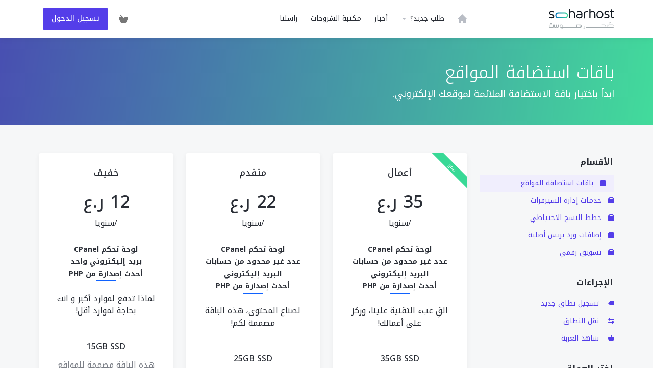

--- FILE ---
content_type: text/html; charset=utf-8
request_url: https://my.soharhost.com/cart.php?gid=1
body_size: 7553
content:
    <!DOCTYPE html>
    <html lang="en" dir="rtl">
    <head>
        <meta charset="utf-8" />
        <meta http-equiv="X-UA-Compatible" content="IE=edge">
        <meta name="viewport" content="width=device-width, initial-scale=1.0, maximum-scale=1.0, user-scalable=0">
        <!--title>عربة التسوق | صحارهوست</title-->
        <title>
باقات استضافة المواقع


 | صحارهوست</title>
                
        <meta name="Copyright" content="عبد العزيز المقبالي - أحمد هلال">
        <meta name="Rating" content="General">
        <meta name="keywords" content="برمجة وتطوير مواقع،انشاء موقع لشركة،استضافة موقع،إدارة السيرفرات،ادارة سيرفرات لينكس،شركة استضافة،دعم فني للمواقع،دعم فني للمدونات،دعم فني وردبريس،نقل المواقع،اصلاح المواقع،حماية سيرفرات،ادارة سيرفرات،حل مشاكل البريد الاليكتروني،فك حظر الأي بي،دفع ماستر كارد،دفع فيزا،استضافة php،دعم فني للسيرفرات،اعداد سيرفر،تجهيز سيرفر،حماية سيرفرات ،حماية السيرفر،تقسيم السيرفر،مراقبة السيرفر،حماية الموقع ،نسخ احتياطي للمواقع،نسخ احتياطي للسيرفرات،مساحات نسخ خارجي،مساحات باك اب،حذف فيروسات الموقع،نسخ احتياطي خارجي،صحار هوست،صحارهوست،استضافة مصرية،استضافة سعودية،استضافة كويتية،استضافة اماراتية،استضافة العرب،استضافةعمان،استضافة الدلتا،استضافة مواقع،استضافة عربية،استضافة عمانية ،استضافة خليجية،دعم عربي،دعم فني للمواقع،استضافة بريد اليكتروني،إستضافة بريد إليكتروني للشركات،بريد إليكتروني للشركات،خطط استضافة رخيصة،اداري سيرفرات،حماية وردبريس،حماية من الاختراق ،دعم فني،دعم مواقع الانترنت،حجز نطاقات،حجز دومينات،نقل نطاقات،حجز نطاق،نقل نطاق،حجز دومين،نقل الموقع مجانا،استضافة سي بانل">
        <meta name="Abstract" content="صحارهوست شركة عربية تقدم خدمات ويب باحترافية">
        <meta name="Description" content="شركة استضافة عربية تقدم خدماتها منذ 2007 م.. نعمل ببراعة لنكون المحطة الواحدة للتزود بكل ما تحتاج إليه لتشغيل موقعك الإلكتروني ونشاطك التجاري رقميا.">
        <meta HTTP-EQUIV="Cache-Control" content="no-cache">
        <meta name="Author" content="أحمد هلال">
        <link rel="shortcut icon" href="/templates/soharhosttheme/assets/img/favicons/favicon.ico">
        <link rel="icon" sizes="16x16 32x32 64x64" href="/templates/soharhosttheme/assets/img/favicons/favicon.ico">
        <link rel="icon" type="image/png" sizes="196x196" href="/templates/soharhosttheme/assets/img/favicons/favicon-192.png">
        <link rel="icon" type="image/png" sizes="160x160" href="/templates/soharhosttheme/assets/img/favicons/favicon-160.png">
        <link rel="icon" type="image/png" sizes="96x96" href="/templates/soharhosttheme/assets/img/favicons/favicon-96.png">
        <link rel="icon" type="image/png" sizes="64x64" href="/templates/soharhosttheme/assets/img/favicons/favicon-64.png">
        <link rel="icon" type="image/png" sizes="32x32" href="/templates/soharhosttheme/assets/img/favicons/favicon-32.png">
        <link rel="icon" type="image/png" sizes="16x16" href="/templates/soharhosttheme/assets/img/favicons/favicon-16.png">
        <link rel="apple-touch-icon" href="/templates/soharhosttheme/assets/img/favicons/favicon-57.png">
        <link rel="apple-touch-icon" sizes="114x114" href="/templates/soharhosttheme/assets/img/favicons/favicon-114.png">
        <link rel="apple-touch-icon" sizes="72x72" href="/templates/soharhosttheme/assets/img/favicons/favicon-72.png">
        <link rel="apple-touch-icon" sizes="144x144" href="/templates/soharhosttheme/assets/img/favicons/favicon-144.png">
        <link rel="apple-touch-icon" sizes="60x60" href="/templates/soharhosttheme/assets/img/favicons/favicon-60.png">
        <link rel="apple-touch-icon" sizes="120x120" href="/templates/soharhosttheme/assets/img/favicons/favicon-120.png">
        <link rel="apple-touch-icon" sizes="76x76" href="/templates/soharhosttheme/assets/img/favicons/favicon-76.png">
        <link rel="apple-touch-icon" sizes="152x152" href="/templates/soharhosttheme/assets/img/favicons/favicon-152.png">
        <link rel="apple-touch-icon" sizes="180x180" href="/templates/soharhosttheme/assets/img/favicons/favicon-180.png">
        <meta name="msapplication-TileColor" content="#FFFFFF">
        <meta name="msapplication-TileImage" content="/templates/soharhosttheme/assets/img/favicons/favicon-144.png">
        <meta name="msapplication-config" content="/templates/soharhosttheme/assets/img/favicons/browserconfig.xml">
                                                                <link href="/templates/soharhosttheme/core/styles/soharhost-light/assets/css/theme-rtl.css?v=1.5.2" rel="stylesheet">
                                                                                            <link href="/templates/soharhosttheme/core/styles/soharhost-light/assets/css/custom-rtl.css?v=1.5.2" rel="stylesheet">
                                                    
         
  <!--Start of Tawk.to Script-->
<script type="22fc2fdad5ad9203b83611eb-text/javascript">
var Tawk_API=Tawk_API||{}, Tawk_LoadStart=new Date();
(function(){
var s1=document.createElement("script"),s0=document.getElementsByTagName("script")[0];
s1.async=true;
s1.src='https://embed.tawk.to/661bbf39a0c6737bd12b9f42/1hre65u8a';
s1.charset='UTF-8';
s1.setAttribute('crossorigin','*');
s0.parentNode.insertBefore(s1,s0);
})();
</script>
<!--End of Tawk.to Script-->   


<!-- Google Analytics -->

<!-- Google tag (gtag.js) -->

<script async src="https://www.googletagmanager.com/gtag/js?id=G-GTKQF62X1Q" type="22fc2fdad5ad9203b83611eb-text/javascript"></script>
<script type="22fc2fdad5ad9203b83611eb-text/javascript">
  window.dataLayer = window.dataLayer || [];
  function gtag(){dataLayer.push(arguments);}
  gtag('js', new Date());

  gtag('config', 'G-GTKQF62X1Q');
</script>

<!-- End Google Analytics -->

    <script type="22fc2fdad5ad9203b83611eb-text/javascript">
        var csrfToken = 'acaa2e543a58ec90e3a5a967838ffdaba94d2dde',
            markdownGuide = 'دليل تخفيض السعر',
            locale = 'en',
            saved = 'تم الحفظ',
            saving = 'حفظ تلقائي',
            whmcsBaseUrl = "",
            requiredText = 'مطلوب',
            recaptchaSiteKey = "";
    </script>

    <script src="/templates/soharhosttheme/assets/js/scripts.min.js?v=1.5.2" type="22fc2fdad5ad9203b83611eb-text/javascript"></script>
    <script src="/templates/soharhosttheme/assets/js/core.min.js?v=1.5.2" type="22fc2fdad5ad9203b83611eb-text/javascript"></script>

    
            
       
    
<!-- Dynamic Template Compatibility -->
<!-- Please update your theme to include or have a comment on the following to negate dynamic inclusion -->
<link rel="stylesheet" type="text/css" href="/assets/css/fontawesome-all.min.css" />

</head>
    <body class="lagom   lagom-not-portal lagom-layout-condensed lagom-layout-banner page-products" data-phone-cc-input="1">
        
                    

                
    <div class="app-nav app-nav-condensed hidden-print">
        <section id="header">
            <div class="container">
                <button type="button" class="navbar-toggle">
                    <span class="icon-bar"></span>
                    <span class="icon-bar"></span>
                    <span class="icon-bar"></span>
                    <span class="icon-bar"></span>
                </button>
                                                            <a href="https://www.soharhost.com/" class="logo"><img src="/templates/soharhosttheme/assets/img/logo/logo_big.svg" alt="صحارهوست"/></a>
                                                
                <ul class="top-nav">
                    <li>
                        <a href="/cart.php?a=view">
                            <i class="lm lm-basket"></i>
                        </a>
                    </li>
                                            
            <li menuItemName="Account" class="dropdown account " id="Secondary_Navbar-Account">
            <a class="dropdown-toggle" data-toggle="dropdown" href="#">
                <i class="fas fa-ticket lm lm-user"></i>                                                            <span class="item-text">حسابي</span>
                                                                    
                <b class="ls ls-caret"></b>               
            </a>
                            <ul class="dropdown-menu dropdown-menu-right" >
                                                                                    <li menuItemName="Login" class=" " id="Secondary_Navbar-Account-Login">
                            <a href="/clientarea.php">
                                                                تسجيل الدخول
                                                            </a>
                        </li>
                                            <li menuItemName="Divider" class="nav-divider " id="Secondary_Navbar-Account-Divider">
                            <a href="">
                                                                -----
                                                            </a>
                        </li>
                                            <li menuItemName="Forgot Password?" class=" " id="Secondary_Navbar-Account-Forgot_Password?">
                            <a href="/password/reset/begin">
                                                                فقدت بيانات الدخول؟
                                                            </a>
                        </li>
                                    </ul>
                    </li>
                    </ul>
            </div>
        </section>    
             
    <section id="main-menu">
        <nav id="nav" class="navbar navbar-default navbar-main " role="navigation">
            <div class="container">
                <!-- Brand and toggle get grouped for better mobile display -->
                <div class="navbar-header">
                    القائمة
                </div>
                <!-- Collect the nav links, forms, and other content for toggling -->
                <div class="navbar-collapse" id="primary-nav">
                    <ul class="nav navbar-nav">                       
                            
            <li menuItemName="Home" class="  home-item " id="Primary_Navbar-Home">
            <a href="/index.php">
                <i class="fas fa-ticket lm lm-home"></i>                                    <span>لوحة القيادة | البداية</span>
                                                
                               
            </a>
                    </li>
            <li menuItemName="Store" class="dropdown  " id="Primary_Navbar-Store">
            <a class="dropdown-toggle" data-toggle="dropdown" href="#">
                <i class="fas fa-ticket lm lm-basket"></i>                                    <span>طلب جديد؟</span>
                                                
                <b class="ls ls-caret"></b>               
            </a>
                            <ul class="dropdown-menu " >
                                                                                    <li menuItemName="Browse Products Services" class=" " id="Primary_Navbar-Store-Browse_Products_Services">
                            <a href="/cart.php">
                                                                تصفح الكل
                                                            </a>
                        </li>
                                            <li menuItemName="Shop Divider 1" class="nav-divider " id="Primary_Navbar-Store-Shop_Divider_1">
                            <a href="">
                                                                -----
                                                            </a>
                        </li>
                                            <li menuItemName="باقات استضافة المواقع" class=" " id="Primary_Navbar-Store-باقات_استضافة_المواقع">
                            <a href="/cart.php?gid=1">
                                                                باقات استضافة المواقع
                                                            </a>
                        </li>
                                            <li menuItemName="خدمات إدارة السيرفرات" class=" " id="Primary_Navbar-Store-خدمات_إدارة_السيرفرات">
                            <a href="/cart.php?gid=14">
                                                                خدمات إدارة السيرفرات
                                                            </a>
                        </li>
                                            <li menuItemName="خطط النسخ الاحتياطي" class=" " id="Primary_Navbar-Store-خطط_النسخ_الاحتياطي">
                            <a href="/cart.php?gid=4">
                                                                خطط النسخ الاحتياطي
                                                            </a>
                        </li>
                                            <li menuItemName="إضافات ورد بريس أصلية" class=" " id="Primary_Navbar-Store-إضافات_ورد_بريس_أصلية">
                            <a href="/cart.php?gid=13">
                                                                إضافات ورد بريس أصلية
                                                            </a>
                        </li>
                                            <li menuItemName="تسويق رقمي" class=" " id="Primary_Navbar-Store-تسويق_رقمي">
                            <a href="/cart.php?gid=16">
                                                                تسويق رقمي
                                                            </a>
                        </li>
                                            <li menuItemName="Register a New Domain" class=" " id="Primary_Navbar-Store-Register_a_New_Domain">
                            <a href="/cart.php?a=add&domain=register">
                                                                تسجيل نطاق جديد
                                                            </a>
                        </li>
                                            <li menuItemName="Transfer a Domain to Us" class=" " id="Primary_Navbar-Store-Transfer_a_Domain_to_Us">
                            <a href="/cart.php?a=add&domain=transfer">
                                                                نقل نطاق إلينا
                                                            </a>
                        </li>
                                    </ul>
                    </li>
            <li menuItemName="Announcements" class="  " id="Primary_Navbar-Announcements">
            <a href="/announcements">
                <i class="fas fa-ticket lm lm-document"></i>                                    <span>أخبار</span>
                                                
                               
            </a>
                    </li>
            <li menuItemName="Knowledgebase" class="  " id="Primary_Navbar-Knowledgebase">
            <a href="/knowledgebase">
                <i class="fas fa-ticket ls ls-document-info"></i>                                    <span>مكتبة الشروحات</span>
                                                
                               
            </a>
                    </li>
            <li menuItemName="Contact Us" class="  " id="Primary_Navbar-Contact_Us">
            <a href="/contact.php">
                <i class="fas fa-ticket lm lm-envelope"></i>                                    <span>راسلنا</span>
                                                
                               
            </a>
                    </li>
                        </ul>
                                      
                    <div class="navbar-nav navbar-right">
                                                    <a href="/cart.php?a=view" class="btn btn-link btn-icon"><i class="lm lm-basket"></i></a>                                                        <a href="/login.php" class="btn btn-primary">تسجيل الدخول</a>
                                            </div>
                                            <ul class="nav navbar-nav language-nav">        
                            <li class="dropdown language">
                                <a class="dropdown-toggle" data-toggle="dropdown" href="#">
                                    <span class="item-text">العربية</span>
                                    <i class="ls ls-caret"></i>
                                </a>
                                <ul class="dropdown-menu dropdown-menu-right" id="languageChooserContent">
                                                                            <li class="active">
                                            <a href="/cart.php?gid=1&amp;language=arabic">العربية</a>
                                        </li>
                                                                            <li class="">
                                            <a href="/cart.php?gid=1&amp;language=english">English</a>
                                        </li>
                                                                        
                                </ul>                 
                            </li>

                        </ul>  
                      
                                    </div><!-- /.navbar-collapse -->
            </div>
        </nav>
    </section>
        </div>

                        <div class="app-header main-header header-lined ">
                <div class="container">
                                                  
                        <h1>
                باقات استضافة المواقع
            </h1>
                            <p>ابدأ باختيار باقة الاستضافة الملائمة لموقعك الإلكتروني.</p>
                                                                        </div>
            </div>
               
<div class="app-main">    
            <div class="main-body "> 
        <div class="container">
            <div class="main-grid  row">
                                                


 
     
    <script type="22fc2fdad5ad9203b83611eb-text/javascript" src="/templates/orderforms/asoharhosttheme/js/order.min.js?v=1.5.2"></script>

    <div class="col-md-3 pull-md-left main-sidebar sidebar">
                    <div menuItemName="Categories" class="panel panel-sidebar">
            <div class="panel-heading">
                <h3 class="panel-title">
                                            <i class="fas fa-shopping-cart"></i>&nbsp;
                    
                    الأقسام

                    
                    <i class="fa fa-chevron-up panel-minimise pull-right"></i>
                </h3>
            </div>

            
                            <div class="list-group">
                                                                        <a menuItemName="باقات استضافة المواقع" href="/cart.php?gid=1" class="list-group-item active" id="Secondary_Sidebar-Categories-باقات_استضافة_المواقع">
                                                                    <i class="ls ls-box"></i>
                                
                                باقات استضافة المواقع

                                                            </a>
                                                                                                <a menuItemName="خدمات إدارة السيرفرات" href="/cart.php?gid=14" class="list-group-item" id="Secondary_Sidebar-Categories-خدمات_إدارة_السيرفرات">
                                                                    <i class="ls ls-box"></i>
                                
                                خدمات إدارة السيرفرات

                                                            </a>
                                                                                                <a menuItemName="خطط النسخ الاحتياطي" href="/cart.php?gid=4" class="list-group-item" id="Secondary_Sidebar-Categories-خطط_النسخ_الاحتياطي">
                                                                    <i class="ls ls-box"></i>
                                
                                خطط النسخ الاحتياطي

                                                            </a>
                                                                                                <a menuItemName="إضافات ورد بريس أصلية" href="/cart.php?gid=13" class="list-group-item" id="Secondary_Sidebar-Categories-إضافات_ورد_بريس_أصلية">
                                                                    <i class="ls ls-box"></i>
                                
                                إضافات ورد بريس أصلية

                                                            </a>
                                                                                                <a menuItemName="تسويق رقمي" href="/cart.php?gid=16" class="list-group-item" id="Secondary_Sidebar-Categories-تسويق_رقمي">
                                                                    <i class="ls ls-box"></i>
                                
                                تسويق رقمي

                                                            </a>
                                                            </div>
            
                    </div>

                    <div menuItemName="Actions" class="panel panel-sidebar">
            <div class="panel-heading">
                <h3 class="panel-title">
                                            <i class="fas fa-plus"></i>&nbsp;
                    
                    الإجراءات

                    
                    <i class="fa fa-chevron-up panel-minimise pull-right"></i>
                </h3>
            </div>

            
                            <div class="list-group">
                                                                        <a menuItemName="Domain Registration" href="/cart.php?a=add&domain=register" class="list-group-item" id="Secondary_Sidebar-Actions-Domain_Registration">
                                                                    <i class="fas fa-ticket ls ls-dns"></i>&nbsp;
                                
                                تسجيل نطاق جديد

                                                            </a>
                                                                                                <a menuItemName="Domain Transfer" href="/cart.php?a=add&domain=transfer" class="list-group-item" id="Secondary_Sidebar-Actions-Domain_Transfer">
                                                                    <i class="fas fa-ticket ls ls-transfer"></i>&nbsp;
                                
                                نقل النطاق

                                                            </a>
                                                                                                <a menuItemName="View Cart" href="/cart.php?a=view" class="list-group-item" id="Secondary_Sidebar-Actions-View_Cart">
                                                                    <i class="fas fa-ticket ls ls-basket"></i>&nbsp;
                                
                                شاهد العربة

                                                            </a>
                                                            </div>
            
                    </div>

                    <div menuItemName="Choose Currency" class="panel panel-sidebar">
            <div class="panel-heading">
                <h3 class="panel-title">
                                            <i class="fas fa-plus"></i>&nbsp;
                    
                    اختر العملة

                    
                    <i class="fa fa-chevron-up panel-minimise pull-right"></i>
                </h3>
            </div>

                            <div class="panel-body">
                    <form method="post" action="cart.php?gid=1">
<input type="hidden" name="token" value="acaa2e543a58ec90e3a5a967838ffdaba94d2dde" />
    <select name="currency" onchange="if (!window.__cfRLUnblockHandlers) return false; submit()" class="form-control" data-cf-modified-22fc2fdad5ad9203b83611eb-=""><option value="6">EGP</option><option value="1" selected>OMR</option><option value="2">USD</option>    </select>
</form>
                </div>
            
            
                    </div>

                </div>
    <div class="main-content col-md-9 pull-md-right">
        
    <div class="categories-collapsed visible-xs visible-sm clearfix">

        <div class="pull-left form-inline">
            <div class="dropdown">
                <a href="#" data-toggle="dropdown" class="btn btn-default">
                                            باقات استضافة المواقع
                     
                    <i class="ls ls-caret"></i>
                </a>
                <ul class="dropdown-menu ps">
                                                                        <li class="dropdown-title h6">الأقسام</li>
                                                                                                                                    <li>
                                        <a menuItemName="باقات استضافة المواقع" href="/cart.php?gid=1" class=" active" id="Secondary_Sidebar-Categories-باقات_استضافة_المواقع">
                                            باقات استضافة المواقع
                                        </a>
                                    </li>
                                                                                                                                            <li>
                                        <a menuItemName="خدمات إدارة السيرفرات" href="/cart.php?gid=14" class="" id="Secondary_Sidebar-Categories-خدمات_إدارة_السيرفرات">
                                            خدمات إدارة السيرفرات
                                        </a>
                                    </li>
                                                                                                                                            <li>
                                        <a menuItemName="خطط النسخ الاحتياطي" href="/cart.php?gid=4" class="" id="Secondary_Sidebar-Categories-خطط_النسخ_الاحتياطي">
                                            خطط النسخ الاحتياطي
                                        </a>
                                    </li>
                                                                                                                                            <li>
                                        <a menuItemName="إضافات ورد بريس أصلية" href="/cart.php?gid=13" class="" id="Secondary_Sidebar-Categories-إضافات_ورد_بريس_أصلية">
                                            إضافات ورد بريس أصلية
                                        </a>
                                    </li>
                                                                                                                                            <li>
                                        <a menuItemName="تسويق رقمي" href="/cart.php?gid=16" class="" id="Secondary_Sidebar-Categories-تسويق_رقمي">
                                            تسويق رقمي
                                        </a>
                                    </li>
                                                                                                                                                                                                <li class="dropdown-title h6">الإجراءات</li>
                                                                                                                                    <li>
                                        <a menuItemName="Domain Registration" href="/cart.php?a=add&domain=register" class="" id="Secondary_Sidebar-Actions-Domain_Registration">
                                            تسجيل نطاق جديد
                                        </a>
                                    </li>
                                                                                                                                            <li>
                                        <a menuItemName="Domain Transfer" href="/cart.php?a=add&domain=transfer" class="" id="Secondary_Sidebar-Actions-Domain_Transfer">
                                            نقل النطاق
                                        </a>
                                    </li>
                                                                                                                                            <li>
                                        <a menuItemName="View Cart" href="/cart.php?a=view" class="" id="Secondary_Sidebar-Actions-View_Cart">
                                            شاهد العربة
                                        </a>
                                    </li>
                                                                                                                                                                                                        </ul>
            </div>
        </div>

                    <div class="pull-right form-inline">
                <form method="post" action="cart.php?gid=1">
<input type="hidden" name="token" value="acaa2e543a58ec90e3a5a967838ffdaba94d2dde" />
                    <select name="currency" onchange="if (!window.__cfRLUnblockHandlers) return false; submit()" class="form-control" data-cf-modified-22fc2fdad5ad9203b83611eb-="">
                        <option value="">اختر العملة</option>
                                                    <option value="6">EGP</option>
                                                    <option value="1" selected>OMR</option>
                                                    <option value="2">USD</option>
                                            </select>
                </form>
            </div>
        
    </div>
            
                <div class="products" id="products">
            <div class="row row-eq-height row-eq-height-sm">
                                    <div class="col-lg-4 col-sm-6">
                        
                        <div class="package " id="product1">
                                                        <h3 class="package-name">خفيف</h3>
                            <div class="package-price">                               
                                                                                                                                                <div class="price">12 ر.ع<span class="price-cycle">/سنويا</span></div>
                                                                                                                                    </div>
                                                                                        <div class="package-content">
                                    <p><ul class="package-features"><p>لماذا تدفع لموارد أكبر و انت بحاجة لموارد أقل!</p><br />
<li><b>15GB SSD</b><br />
<li>هذه الباقة مصممة للمواقع الثابتة، إذ لا تتضمن هذه الباقة على قواعد بيانات.</li><br />
</ul><br />
<strong>لوحة تحكم CPanel</strong><br />
<br /><br />
<strong>بريد إليكتروني واحد</strong><br />
<br /><br />
<strong>أحدث إصدارة من PHP</strong><br />
</p>
                                </div>    
                                                        <div class="package-footer">
                                <a href="cart.php?a=add&pid=48" class="btn btn-lg btn-primary" id="product1-order-button">
                                    أطلبه الآن
                                </a>
                                                            </div>
                        </div>
                    </div>
                                    <div class="col-lg-4 col-sm-6">
                        
                        <div class="package " id="product2">
                                                        <h3 class="package-name">متقدم</h3>
                            <div class="package-price">                               
                                                                                                                                                <div class="price">22 ر.ع<span class="price-cycle">/سنويا</span></div>
                                                                                                                                    </div>
                                                                                        <div class="package-content">
                                    <p><ul class="package-features"><p>لصناع المحتوى، هذه الباقة مصممة لكم! </p><br />
<li><b>25GB SSD</b><br />
<li> هذه الباقة مصممة خصيصا لمواقع ووردبرس ومواقع إدارة المحتوى و المتاجر الإليكترونية.</li><br />
</ul><br />
<strong>لوحة تحكم CPanel</strong><br />
<br /><br />
<strong>عدد غير محدود من حسابات البريد إليكتروني</strong><br />
<br /><br />
<strong>أحدث إصدارة من PHP</strong><br />
</p>
                                </div>    
                                                        <div class="package-footer">
                                <a href="cart.php?a=add&pid=49" class="btn btn-lg btn-primary" id="product2-order-button">
                                    أطلبه الآن
                                </a>
                                                            </div>
                        </div>
                    </div>
                                    <div class="col-lg-4 col-sm-6">
                        
                        <div class="package package-featured" id="product3">
                                                            <span class="label-corner label-primary">مميز</span>
                                                        <h3 class="package-name">أعمال</h3>
                            <div class="package-price">                               
                                                                                                                                                <div class="price">35 ر.ع<span class="price-cycle">/سنويا</span></div>
                                                                                                                                    </div>
                                                                                        <div class="package-content">
                                    <p><ul class="package-features"><p>القِ عبء التقنية علينا، وركز على أعمالك! </p><br />
<li><b>35GB SSD</b><br />
<li>هذه الباقة مصممة خصيصا لأصحاب المشاريع والأفراد الذين يرغبون بخدمة تشمل الحماية و المتابعة و تقديم الدعم الفني.</li><br />
</ul><br />
<strong>لوحة تحكم CPanel</strong><br />
<br /><br />
<strong>عدد غير محدود من حسابات البريد إليكتروني</strong><br />
<br /><br />
<strong>أحدث إصدارة من PHP</strong><br />
</p>
                                </div>    
                                                        <div class="package-footer">
                                <a href="cart.php?a=add&pid=50" class="btn btn-lg btn-primary" id="product3-order-button">
                                    أطلبه الآن
                                </a>
                                                            </div>
                        </div>
                    </div>
                            </div>
        </div>
           
            </div>

<p style="text-align:center;">Powered by <a href="https://www.whmcs.com/" target="_blank">WHMCompleteSolution</a></p>

                            
                    <div class="clearfix"></div>
                </div>
            </div>
        </div>       
                                        <div class="main-footer hidden-print">
                    <div class="container">
                        <div class="footer-content">
                            <p>2007-2024  © صحار هوست SoharHost</p> 
                                                            <ul class="footer-links">
                                    <!--li class="dropdown language">
                                        <a class="dropdown-toggle" data-toggle="dropdown" href="#">
                                            العربية
                                            <i class="ls ls-caret"></i>
                                        </a>
                                        <div class="dropdown-menu dropdown-menu-right ps" id="languageChooserContent">
                                                                                            <div class="dropdown-menu-item active">
                                                    <a href="/cart.php?gid=1&amp;language=arabic">العربية</a>
                                                </div>
                                                                                            <div class="dropdown-menu-item ">
                                                    <a href="/cart.php?gid=1&amp;language=english">English</a>
                                                </div>
                                                                                        <div class="ps__rail-x">
                                                <div class="ps__thumb-x" tabindex="0"></div>                    
                                            </div>
                                            <div class="ps__rail-y">
                                                <div class="ps__thumb-y" tabindex="0"></div>                   
                                            </div>
                                        </div>                 
                                    </li--> 
									                                                           <li class="footer-links">
                                                    <a title="التحول إلى اللغة العربية" href="/cart.php?gid=1&amp;language=arabic">
																										<img alt='التحول إلى اللغة العربية' src='images/ar.png'> 													العربية
													</a>
                                                </li>
                                                                                                <li class="footer-links">
                                                    <a title="Change to English language" href="/cart.php?gid=1&amp;language=english">
													<img alt='Change to English language' src='images/en-gb.png'> 																										English
													</a>
                                                </li>
                                                                                </ul>
                                                    </div>
                        <a href="#" class="back-to-top btn btn-sm btn-icon"><i class="lm lm-go-top"></i></a>
                    </div>
                </div>
                    
        <div id="fullpage-overlay" class="hidden">
            <div class="outer-wrapper">
                <div class="inner-wrapper">
                    <img src="/assets/img/overlay-spinner.svg">
                    <br>
                    <span class="msg"></span>
                </div>
            </div>
        </div>

        <div class="modal system-modal fade" id="modalAjax" tabindex="-1" role="dialog" aria-hidden="true">
            <div class="modal-dialog">
                <div class="modal-content">
                    <div class="modal-header">
                        <button type="button" class="close" data-dismiss="modal" aria-label="Close"><i class="lm lm-close"></i></button>
                        <h3 class="modal-title"></h3>
                    </div>
                    <div class="modal-body">
                        <div class="loader">
                             
    <div class="spinner ">
        <div class="rect1"></div>
        <div class="rect2"></div>
        <div class="rect3"></div>
        <div class="rect4"></div>
        <div class="rect5"></div>
    </div>
                             </div>
                    </div>
                    <div class="modal-footer">
                        <button type="button" class="btn btn-primary modal-submit">
                            أرسل
                        </button>
                        <button type="button" class="btn btn-default" data-dismiss="modal">
                        إلغاء
                        </button>
                    </div>
                </div>
            </div>
        </div>
        <form action="#" id="frmGeneratePassword" class="form-horizontal">
    <div class="modal fade" id="modalGeneratePassword">
        <div class="modal-dialog">
            <div class="modal-content">
                <div class="modal-header">
                    <button type="button" class="close" data-dismiss="modal" aria-label="Close"><i class="lm lm-close"></i></button>
                    <h3 class="modal-title">
                        Generate Password
                    </h3>
                </div>
                <div class="modal-body">
                    <div class="alert alert-danger hidden" id="generatePwLengthError">
                        Please enter a number between 8 and 64 for the password length
                    </div>
                    <div class="form-group">
                        <label for="generatePwLength" class="col-sm-4 control-label">Password Length</label>
                        <div class="col-sm-8">
                            <input type="number" min="8" max="64" value="12" step="1" class="form-control input-inline input-inline-100" id="inputGeneratePasswordLength">
                        </div>
                    </div>
                    <div class="form-group">
                        <label for="generatePwOutput" class="col-sm-4 control-label">Generated Password</label>
                        <div class="col-sm-8">
                            <input type="text" class="form-control" id="inputGeneratePasswordOutput">
                        </div>
                    </div>
                    <div class="row">
                        <div class="col-sm-8 col-sm-offset-4">
                            <button type="submit" class="btn btn-default btn-sm">
                                <i class="fa fa-plus fa-fw"></i>
                                Generate new password
                            </button>
                            <button type="button" class="btn btn-default btn-sm copy-to-clipboard" data-clipboard-target="#inputGeneratePasswordOutput">
                                <img src="/assets/img/clippy.svg" alt="Copy to clipboard" width="15">
                                
                            </button>
                        </div>
                    </div>
                </div>
                <div class="modal-footer">
                    <button type="button" class="btn btn-default" data-dismiss="modal">
                        Close
                    </button>
                    <button type="button" class="btn btn-primary" id="btnGeneratePasswordInsert" data-clipboard-target="#inputGeneratePasswordOutput">
                        Copy to clipboard & Insert
                    </button>
                </div>
            </div>
        </div>
    </div>
</form>
    </div>
            

    <div class="overlay"></div>
    <script src="/templates/soharhosttheme/assets/js/vendor.js?v=1.5.2" type="22fc2fdad5ad9203b83611eb-text/javascript"></script>
    <script src="/templates/soharhosttheme/assets/js/lagom-app.js?v=1.5.2" type="22fc2fdad5ad9203b83611eb-text/javascript"></script>
    <script src="/templates/soharhosttheme/assets/js/whmcs-custom.min.js?v=1.5.2" type="22fc2fdad5ad9203b83611eb-text/javascript"></script>
<script src="/cdn-cgi/scripts/7d0fa10a/cloudflare-static/rocket-loader.min.js" data-cf-settings="22fc2fdad5ad9203b83611eb-|49" defer></script><script defer src="https://static.cloudflareinsights.com/beacon.min.js/vcd15cbe7772f49c399c6a5babf22c1241717689176015" integrity="sha512-ZpsOmlRQV6y907TI0dKBHq9Md29nnaEIPlkf84rnaERnq6zvWvPUqr2ft8M1aS28oN72PdrCzSjY4U6VaAw1EQ==" data-cf-beacon='{"version":"2024.11.0","token":"0054688268594ff4971c29b851725fc2","r":1,"server_timing":{"name":{"cfCacheStatus":true,"cfEdge":true,"cfExtPri":true,"cfL4":true,"cfOrigin":true,"cfSpeedBrain":true},"location_startswith":null}}' crossorigin="anonymous"></script>
</body>
</html>
   


--- FILE ---
content_type: text/css
request_url: https://my.soharhost.com/templates/soharhosttheme/core/styles/soharhost-light/assets/css/theme-rtl.css?v=1.5.2
body_size: 101779
content:
@import url(https://fonts.googleapis.com/css?family=Roboto:100,300,400,500,700,900&subset=latin-ext);@font-face{font-family:lagom-medium-icons;src:url(../fonts/lagom-medium-icons.eot?v5wga3);src:url(../fonts/lagom-medium-icons.eot?v5wga3#iefix) format("embedded-opentype"),url(../fonts/lagom-medium-icons.woff?v5wga3) format("woff"),url(../fonts/lagom-medium-icons.ttf?v5wga3) format("truetype"),url(../fonts/lagom-medium-icons.svg?v5wga3#lagom-medium-icons) format("svg");font-weight:400;font-style:normal}.lagom .lm,.mg-wrapper .lm{font-family:lagom-medium-icons!important;speak:none;font-style:normal;font-weight:400;font-variant:normal;text-transform:none;line-height:1;-webkit-font-smoothing:antialiased;-moz-osx-font-smoothing:grayscale;font-size:18px}.lagom .lm-bank-note:before,.mg-wrapper .lm-bank-note:before{content:"\e914"}.lagom .lm-align-center:before,.mg-wrapper .lm-align-center:before{content:"\e915"}.lagom .lm-align-left:before,.mg-wrapper .lm-align-left:before{content:"\e916"}.lagom .lm-align-right:before,.mg-wrapper .lm-align-right:before{content:"\e917"}.lagom .lm-apps:before,.mg-wrapper .lm-apps:before{content:"\e918"}.lagom .lm-apps-fat:before,.mg-wrapper .lm-apps-fat:before{content:"\e919"}.lagom .lm-arrow-fat-left:before,.mg-wrapper .lm-arrow-fat-left:before{content:"\e91a"}.lagom .lm-arrow-fat-right:before,.mg-wrapper .lm-arrow-fat-right:before{content:"\e91b"}.lagom .lm-arrow-medium-down:before,.mg-wrapper .lm-arrow-medium-down:before{content:"\e91c"}.lagom .lm-arrow-medium-left:before,.mg-wrapper .lm-arrow-medium-left:before{content:"\e91d"}.lagom .lm-arrow-medium-right:before,.mg-wrapper .lm-arrow-medium-right:before{content:"\e91e"}.lagom .lm-arrow-medium-up:before,.mg-wrapper .lm-arrow-medium-up:before{content:"\e91f"}.lagom .lm-arrow-thin-down:before,.mg-wrapper .lm-arrow-thin-down:before{content:"\e920"}.lagom .lm-arrow-thin-left:before,.mg-wrapper .lm-arrow-thin-left:before{content:"\e921"}.lagom .lm-arrow-thin-right:before,.mg-wrapper .lm-arrow-thin-right:before{content:"\e922"}.lagom .lm-arrow-thin-up:before,.mg-wrapper .lm-arrow-thin-up:before{content:"\e923"}.lagom .lm-backup:before,.mg-wrapper .lm-backup:before{content:"\e924"}.lagom .lm-bag:before,.mg-wrapper .lm-bag:before{content:"\e925"}.lagom .lm-barcode:before,.mg-wrapper .lm-barcode:before{content:"\e926"}.lagom .lm-book:before,.mg-wrapper .lm-book:before{content:"\e927"}.lagom .lm-bookmark:before,.mg-wrapper .lm-bookmark:before{content:"\e928"}.lagom .lm-book-w-bookmark:before,.mg-wrapper .lm-book-w-bookmark:before{content:"\e929"}.lagom .lm-box:before,.mg-wrapper .lm-box:before{content:"\e92a"}.lagom .lm-briefcase:before,.mg-wrapper .lm-briefcase:before{content:"\e92b"}.lagom .lm-burger-menu:before,.mg-wrapper .lm-burger-menu:before{content:"\e92c"}.lagom .lm-calendar:before,.mg-wrapper .lm-calendar:before{content:"\e92d"}.lagom .lm-chat-cloud:before,.mg-wrapper .lm-chat-cloud:before{content:"\e92e"}.lagom .lm-chat-cloud-info:before,.mg-wrapper .lm-chat-cloud-info:before{content:"\e92f"}.lagom .lm-chat-clouds:before,.mg-wrapper .lm-chat-clouds:before{content:"\e930"}.lagom .lm-clock:before,.mg-wrapper .lm-clock:before{content:"\e931"}.lagom .lm-cloud:before,.mg-wrapper .lm-cloud:before{content:"\e932"}.lagom .lm-compact:before,.mg-wrapper .lm-compact:before{content:"\e933"}.lagom .lm-crown:before,.mg-wrapper .lm-crown:before{content:"\e934"}.lagom .lm-cup:before,.mg-wrapper .lm-cup:before{content:"\e935"}.lagom .lm-dashboard:before,.mg-wrapper .lm-dashboard:before{content:"\e936"}.lagom .lm-database:before,.mg-wrapper .lm-database:before{content:"\e937"}.lagom .lm-denial:before,.mg-wrapper .lm-denial:before{content:"\e938"}.lagom .lm-denied:before,.mg-wrapper .lm-denied:before{content:"\e939"}.lagom .lm-direction-sign:before,.mg-wrapper .lm-direction-sign:before{content:"\e93a"}.lagom .lm-file:before,.mg-wrapper .lm-file:before{content:"\e93b"}.lagom .lm-down:before,.mg-wrapper .lm-down:before{content:"\e93c"}.lagom .lm-download:before,.mg-wrapper .lm-download:before{content:"\e93d"}.lagom .lm-edit:before,.mg-wrapper .lm-edit:before{content:"\e93e"}.lagom .lm-extend:before,.mg-wrapper .lm-extend:before{content:"\e93f"}.lagom .lm-factory:before,.mg-wrapper .lm-factory:before{content:"\e940"}.lagom .lm-feather:before,.mg-wrapper .lm-feather:before{content:"\e941"}.lagom .lm-fire:before,.mg-wrapper .lm-fire:before{content:"\e942"}.lagom .lm-flag:before,.mg-wrapper .lm-flag:before{content:"\e943"}.lagom .lm-folder-plus:before,.mg-wrapper .lm-folder-plus:before{content:"\e944"}.lagom .lm-folders:before,.mg-wrapper .lm-folders:before{content:"\e945"}.lagom .lm-funnel:before,.mg-wrapper .lm-funnel:before{content:"\e946"}.lagom .lm-gift:before,.mg-wrapper .lm-gift:before{content:"\e947"}.lagom .lm-globe-alt:before,.mg-wrapper .lm-globe-alt:before{content:"\e948"}.lagom .lm-heart:before,.mg-wrapper .lm-heart:before{content:"\e949"}.lagom .lm-image:before,.mg-wrapper .lm-image:before{content:"\e94a"}.lagom .lm-inbox:before,.mg-wrapper .lm-inbox:before{content:"\e94b"}.lagom .lm-info:before,.mg-wrapper .lm-info:before{content:"\e94c"}.lagom .lm-label-left:before,.mg-wrapper .lm-label-left:before{content:"\e94d"}.lagom .lm-label-right:before,.mg-wrapper .lm-label-right:before{content:"\e94e"}.lagom .lm-layout:before,.mg-wrapper .lm-layout:before{content:"\e94f"}.lagom .lm-left:before,.mg-wrapper .lm-left:before{content:"\e950"}.lagom .lm-lightning:before,.mg-wrapper .lm-lightning:before{content:"\e951"}.lagom .lm-line-graph:before,.mg-wrapper .lm-line-graph:before{content:"\e952"}.lagom .lm-location:before,.mg-wrapper .lm-location:before{content:"\e953"}.lagom .lm-med-kit:before,.mg-wrapper .lm-med-kit:before{content:"\e954"}.lagom .lm-minus:before,.mg-wrapper .lm-minus:before{content:"\e955"}.lagom .lm-minus-circle:before,.mg-wrapper .lm-minus-circle:before{content:"\e956"}.lagom .lm-more-vertical:before,.mg-wrapper .lm-more-vertical:before{content:"\e957"}.lagom .lm-padlock:before,.mg-wrapper .lm-padlock:before{content:"\e958"}.lagom .lm-pen:before,.mg-wrapper .lm-pen:before{content:"\e959"}.lagom .lm-php-admin:before,.mg-wrapper .lm-php-admin:before{content:"\e95a"}.lagom .lm-pie-graph:before,.mg-wrapper .lm-pie-graph:before{content:"\e95b"}.lagom .lm-pin:before,.mg-wrapper .lm-pin:before{content:"\e95c"}.lagom .lm-play-board:before,.mg-wrapper .lm-play-board:before{content:"\e95d"}.lagom .lm-plus:before,.mg-wrapper .lm-plus:before{content:"\e95e"}.lagom .lm-plus-folder:before,.mg-wrapper .lm-plus-folder:before{content:"\e95f"}.lagom .lm-power:before,.mg-wrapper .lm-power:before{content:"\e960"}.lagom .lm-printer:before,.mg-wrapper .lm-printer:before{content:"\e961"}.lagom .lm-range:before,.mg-wrapper .lm-range:before{content:"\e962"}.lagom .lm-receipt:before,.mg-wrapper .lm-receipt:before{content:"\e963"}.lagom .lm-right:before,.mg-wrapper .lm-right:before{content:"\e964"}.lagom .lm-scanner:before,.mg-wrapper .lm-scanner:before{content:"\e965"}.lagom .lm-shield:before,.mg-wrapper .lm-shield:before{content:"\e966"}.lagom .lm-shredder:before,.mg-wrapper .lm-shredder:before{content:"\e967"}.lagom .lm-spark:before,.mg-wrapper .lm-spark:before{content:"\e968"}.lagom .lm-thumbs-down:before,.mg-wrapper .lm-thumbs-down:before{content:"\e969"}.lagom .lm-thumbs-up:before,.mg-wrapper .lm-thumbs-up:before{content:"\e96a"}.lagom .lm-tool:before,.mg-wrapper .lm-tool:before{content:"\e96b"}.lagom .lm-trash:before,.mg-wrapper .lm-trash:before{content:"\e96c"}.lagom .lm-up:before,.mg-wrapper .lm-up:before{content:"\e96d"}.lagom .lm-upload:before,.mg-wrapper .lm-upload:before{content:"\e96e"}.lagom .lm-user-circle:before,.mg-wrapper .lm-user-circle:before{content:"\e96f"}.lagom .lm-users:before,.mg-wrapper .lm-users:before{content:"\e970"}.lagom .lm-voice:before,.mg-wrapper .lm-voice:before{content:"\e971"}.lagom .lm-wallet:before,.mg-wrapper .lm-wallet:before{content:"\e972"}.lagom .lm-warning:before,.mg-wrapper .lm-warning:before{content:"\e973"}.lagom .lm-water-drop:before,.mg-wrapper .lm-water-drop:before{content:"\e974"}.lagom .lm-zoom-in:before,.mg-wrapper .lm-zoom-in:before{content:"\e975"}.lagom .lm-zoom-out:before,.mg-wrapper .lm-zoom-out:before{content:"\e976"}.lagom .lm-bar-graph:before,.mg-wrapper .lm-bar-graph:before{content:"\e900"}.lagom .lm-basket:before,.mg-wrapper .lm-basket:before{content:"\e901"}.lagom .lm-bell:before,.mg-wrapper .lm-bell:before{content:"\e902"}.lagom .lm-check:before,.mg-wrapper .lm-check:before{content:"\e903"}.lagom .lm-close:before,.mg-wrapper .lm-close:before{content:"\e904"}.lagom .lm-document:before,.mg-wrapper .lm-document:before{content:"\e905"}.lagom .lm-envelope:before,.mg-wrapper .lm-envelope:before{content:"\e906"}.lagom .lm-folder:before,.mg-wrapper .lm-folder:before{content:"\e907"}.lagom .lm-folder-open:before,.mg-wrapper .lm-folder-open:before{content:"\e908"}.lagom .lm-go-top:before,.mg-wrapper .lm-go-top:before{content:"\e909"}.lagom .lm-home:before,.mg-wrapper .lm-home:before{content:"\e90a"}.lagom .lm-hosting:before,.mg-wrapper .lm-hosting:before{content:"\e90b"}.lagom .lm-info-text:before,.mg-wrapper .lm-info-text:before{content:"\e90c"}.lagom .lm-more:before,.mg-wrapper .lm-more:before{content:"\e90d"}.lagom .lm-mouse:before,.mg-wrapper .lm-mouse:before{content:"\e90e"}.lagom .lm-plus-circle:before,.mg-wrapper .lm-plus-circle:before{content:"\e90f"}.lagom .lm-search:before,.mg-wrapper .lm-search:before{content:"\e910"}.lagom .lm-tag:before,.mg-wrapper .lm-tag:before{content:"\e911"}.lagom .lm-user:before,.mg-wrapper .lm-user:before{content:"\e912"}.lagom .lm-globe:before,.mg-wrapper .lm-globe:before{content:"\e913"}@font-face{font-family:lagom-small-icons;src:url(../fonts/lagom-small-icons.eot?7yz00b);src:url(../fonts/lagom-small-icons.eot?7yz00b#iefix) format("embedded-opentype"),url(../fonts/lagom-small-icons.woff?7yz00b) format("woff"),url(../fonts/lagom-small-icons.ttf?7yz00b) format("truetype"),url(../fonts/lagom-small-icons.svg?7yz00b#lagom-small-icons) format("svg");font-weight:400;font-style:normal}.lagom .ls,.mg-wrapper .ls{font-family:lagom-small-icons!important;speak:none;font-style:normal;font-weight:400;font-variant:normal;text-transform:none;line-height:1;-webkit-font-smoothing:antialiased;-moz-osx-font-smoothing:grayscale;font-size:12px}.lagom .ls-align-center:before,.mg-wrapper .ls-align-center:before{content:"\e944"}.lagom .ls-align-left:before,.mg-wrapper .ls-align-left:before{content:"\e945"}.lagom .ls-align-right:before,.mg-wrapper .ls-align-right:before{content:"\e946"}.lagom .ls-apps:before,.mg-wrapper .ls-apps:before{content:"\e947"}.lagom .ls-arrow-down-left-thin:before,.mg-wrapper .ls-arrow-down-left-thin:before{content:"\e948"}.lagom .ls-arrow-down-right-thin:before,.mg-wrapper .ls-arrow-down-right-thin:before{content:"\e949"}.lagom .ls-arrow-left-wall:before,.mg-wrapper .ls-arrow-left-wall:before{content:"\e94a"}.lagom .ls-arrow-play:before,.mg-wrapper .ls-arrow-play:before{content:"\e94b"}.lagom .ls-arrow-right-down-thin:before,.mg-wrapper .ls-arrow-right-down-thin:before{content:"\e94c"}.lagom .ls-arrow-right-up-thin:before,.mg-wrapper .ls-arrow-right-up-thin:before{content:"\e94d"}.lagom .ls-arrow-right-wall:before,.mg-wrapper .ls-arrow-right-wall:before{content:"\e94e"}.lagom .ls-book-bookmark:before,.mg-wrapper .ls-book-bookmark:before{content:"\e950"}.lagom .ls-bullet-medium:before,.mg-wrapper .ls-bullet-medium:before{content:"\e951"}.lagom .ls-chat-clouds:before,.mg-wrapper .ls-chat-clouds:before{content:"\e952"}.lagom .ls-check-underline:before,.mg-wrapper .ls-check-underline:before{content:"\e953"}.lagom .ls-copy:before,.mg-wrapper .ls-copy:before{content:"\e954"}.lagom .ls-crown:before,.mg-wrapper .ls-crown:before{content:"\e955"}.lagom .ls-document-info:before,.mg-wrapper .ls-document-info:before{content:"\e956"}.lagom .ls-down:before,.mg-wrapper .ls-down:before{content:"\e957"}.lagom .ls-folder-open:before,.mg-wrapper .ls-folder-open:before{content:"\e958"}.lagom .ls-label-left:before,.mg-wrapper .ls-label-left:before{content:"\e959"}.lagom .ls-left:before,.mg-wrapper .ls-left:before{content:"\e95a"}.lagom .ls-more-vertical:before,.mg-wrapper .ls-more-vertical:before{content:"\e95b"}.lagom .ls-receipt:before,.mg-wrapper .ls-receipt:before{content:"\e95c"}.lagom .ls-right:before,.mg-wrapper .ls-right:before{content:"\e95d"}.lagom .ls-ticket:before,.mg-wrapper .ls-ticket:before{content:"\e95e"}.lagom .ls-up:before,.mg-wrapper .ls-up:before{content:"\e95f"}.lagom .ls-voice:before,.mg-wrapper .ls-voice:before{content:"\e960"}.lagom .ls-water-drop:before,.mg-wrapper .ls-water-drop:before{content:"\e961"}.lagom .ls-addon:before,.mg-wrapper .ls-addon:before{content:"\e900"}.lagom .ls-arrow-down:before,.mg-wrapper .ls-arrow-down:before{content:"\e901"}.lagom .ls-caret:before,.mg-wrapper .ls-caret:before{content:"\e902"}.lagom .ls-sign-out:before,.mg-wrapper .ls-sign-out:before{content:"\e903"}.lagom .ls-reply:before,.mg-wrapper .ls-reply:before{content:"\e904"}.lagom .ls-arrow-left:before,.mg-wrapper .ls-arrow-left:before{content:"\e905"}.lagom .ls-sign-in:before,.mg-wrapper .ls-sign-in:before{content:"\e906"}.lagom .ls-share:before,.mg-wrapper .ls-share:before{content:"\e907"}.lagom .ls-arrow-right:before,.mg-wrapper .ls-arrow-right:before{content:"\e908"}.lagom .ls-arrow-up:before,.mg-wrapper .ls-arrow-up:before{content:"\e909"}.lagom .ls-bank-note:before,.mg-wrapper .ls-bank-note:before{content:"\e90a"}.lagom .ls-basket:before,.mg-wrapper .ls-basket:before{content:"\e90b"}.lagom .ls-box:before,.mg-wrapper .ls-box:before{content:"\e90c"}.lagom .ls-bullet-small:before,.mg-wrapper .ls-bullet-small:before{content:"\e90d"}.lagom .ls-bullet:before,.mg-wrapper .ls-bullet:before{content:"\e90e"}.lagom .ls-calendar:before,.mg-wrapper .ls-calendar:before{content:"\e90f"}.lagom .ls-chain:before,.mg-wrapper .ls-chain:before{content:"\e910"}.lagom .ls-check:before,.mg-wrapper .ls-check:before{content:"\e911"}.lagom .ls-close:before,.mg-wrapper .ls-close:before{content:"\e912"}.lagom .ls-configure:before,.mg-wrapper .ls-configure:before{content:"\e913"}.lagom .ls-credit-card:before,.mg-wrapper .ls-credit-card:before{content:"\e914"}.lagom .ls-credit:before,.mg-wrapper .ls-credit:before{content:"\e915"}.lagom .ls-dashboard:before,.mg-wrapper .ls-dashboard:before{content:"\e916"}.lagom .ls-denial:before,.mg-wrapper .ls-denial:before{content:"\e917"}.lagom .ls-dislike:before,.mg-wrapper .ls-dislike:before{content:"\e918"}.lagom .ls-dns:before,.mg-wrapper .ls-dns:before{content:"\e919"}.lagom .ls-document:before,.mg-wrapper .ls-document:before{content:"\e91a"}.lagom .ls-download:before,.mg-wrapper .ls-download:before{content:"\e91b"}.lagom .ls-download-square:before,.mg-wrapper .ls-download-square:before{content:"\e91c"}.lagom .ls-edit:before,.mg-wrapper .ls-edit:before{content:"\e91d"}.lagom .ls-envelope:before,.mg-wrapper .ls-envelope:before{content:"\e91e"}.lagom .ls-exclamation-circle:before,.mg-wrapper .ls-exclamation-circle:before{content:"\e91f"}.lagom .ls-flag:before,.mg-wrapper .ls-flag:before{content:"\e920"}.lagom .ls-folder:before,.mg-wrapper .ls-folder:before{content:"\e921"}.lagom .ls-heart:before,.mg-wrapper .ls-heart:before{content:"\e922"}.lagom .ls-home:before,.mg-wrapper .ls-home:before{content:"\e923"}.lagom .ls-hosting:before,.mg-wrapper .ls-hosting:before{content:"\e924"}.lagom .ls-hourglass:before,.mg-wrapper .ls-hourglass:before{content:"\e925"}.lagom .ls-image:before,.mg-wrapper .ls-image:before{content:"\e926"}.lagom .ls-info-circle:before,.mg-wrapper .ls-info-circle:before{content:"\e927"}.lagom .ls-input-code:before,.mg-wrapper .ls-input-code:before{content:"\e928"}.lagom .ls-lightning:before,.mg-wrapper .ls-lightning:before{content:"\e929"}.lagom .ls-like:before,.mg-wrapper .ls-like:before{content:"\e92a"}.lagom .ls-location:before,.mg-wrapper .ls-location:before{content:"\e92b"}.lagom .ls-minus:before,.mg-wrapper .ls-minus:before{content:"\e92c"}.lagom .ls-more:before,.mg-wrapper .ls-more:before{content:"\e92d"}.lagom .ls-new-window:before,.mg-wrapper .ls-new-window:before{content:"\e92e"}.lagom .ls-padlock:before,.mg-wrapper .ls-padlock:before{content:"\e92f"}.lagom .ls-pen:before,.mg-wrapper .ls-pen:before{content:"\e930"}.lagom .ls-plus:before,.mg-wrapper .ls-plus:before{content:"\e931"}.lagom .ls-printer:before,.mg-wrapper .ls-printer:before{content:"\e932"}.lagom .ls-range:before,.mg-wrapper .ls-range:before{content:"\e933"}.lagom .ls-refresh:before,.mg-wrapper .ls-refresh:before{content:"\e934"}.lagom .ls-rss:before,.mg-wrapper .ls-rss:before{content:"\e935"}.lagom .ls-security-code:before,.mg-wrapper .ls-security-code:before{content:"\e936"}.lagom .ls-shield:before,.mg-wrapper .ls-shield:before{content:"\e937"}.lagom .ls-smartphone:before,.mg-wrapper .ls-smartphone:before{content:"\e938"}.lagom .ls-sort-asc:before,.mg-wrapper .ls-sort-asc:before{content:"\e939"}.lagom .ls-sort-desc:before,.mg-wrapper .ls-sort-desc:before{content:"\e93a"}.lagom .ls-spark:before,.mg-wrapper .ls-spark:before{content:"\e93b"}.lagom .ls-text-cloud:before,.mg-wrapper .ls-text-cloud:before{content:"\e93c"}.lagom .ls-ticket-tag:before,.mg-wrapper .ls-ticket-tag:before{content:"\e93d"}.lagom .ls-transfer:before,.mg-wrapper .ls-transfer:before{content:"\e93e"}.lagom .ls-trash:before,.mg-wrapper .ls-trash:before{content:"\e93f"}.lagom .ls-upgrade-downgrade:before,.mg-wrapper .ls-upgrade-downgrade:before{content:"\e940"}.lagom .ls-upload:before,.mg-wrapper .ls-upload:before{content:"\e941"}.lagom .ls-user:before,.mg-wrapper .ls-user:before{content:"\e942"}.lagom .ls-wallet:before,.mg-wrapper .ls-wallet:before{content:"\e943"}@font-face{font-family:Glyphicons Halflings;src:url(../fonts/glyphicons-halflings-regular.eot);src:url(../fonts/glyphicons-halflings-regular.eot?#iefix) format("embedded-opentype"),url(../fonts/glyphicons-halflings-regular.woff2) format("woff2"),url(../fonts/glyphicons-halflings-regular.woff) format("woff"),url(../fonts/glyphicons-halflings-regular.ttf) format("truetype"),url(../fonts/glyphicons-halflings-regular.svg#glyphicons_halflingsregular) format("svg")}.glyphicon{position:relative;top:1px;display:inline-block;font-family:Glyphicons Halflings;font-style:normal;font-weight:400;line-height:1;-webkit-font-smoothing:antialiased;-moz-osx-font-smoothing:grayscale}.glyphicon-asterisk:before{content:"\002a"}.glyphicon-plus:before{content:"\002b"}.glyphicon-eur:before,.glyphicon-euro:before{content:"\20ac"}.glyphicon-minus:before{content:"\2212"}.glyphicon-cloud:before{content:"\2601"}.glyphicon-envelope:before{content:"\2709"}.glyphicon-pencil:before{content:"\270f"}.glyphicon-glass:before{content:"\e001"}.glyphicon-music:before{content:"\e002"}.glyphicon-search:before{content:"\e003"}.glyphicon-heart:before{content:"\e005"}.glyphicon-star:before{content:"\e006"}.glyphicon-star-empty:before{content:"\e007"}.glyphicon-user:before{content:"\e008"}.glyphicon-film:before{content:"\e009"}.glyphicon-th-large:before{content:"\e010"}.glyphicon-th:before{content:"\e011"}.glyphicon-th-list:before{content:"\e012"}.glyphicon-ok:before{content:"\e013"}.glyphicon-remove:before{content:"\e014"}.glyphicon-zoom-in:before{content:"\e015"}.glyphicon-zoom-out:before{content:"\e016"}.glyphicon-off:before{content:"\e017"}.glyphicon-signal:before{content:"\e018"}.glyphicon-cog:before{content:"\e019"}.glyphicon-trash:before{content:"\e020"}.glyphicon-home:before{content:"\e021"}.glyphicon-file:before{content:"\e022"}.glyphicon-time:before{content:"\e023"}.glyphicon-road:before{content:"\e024"}.glyphicon-download-alt:before{content:"\e025"}.glyphicon-download:before{content:"\e026"}.glyphicon-upload:before{content:"\e027"}.glyphicon-inbox:before{content:"\e028"}.glyphicon-play-circle:before{content:"\e029"}.glyphicon-repeat:before{content:"\e030"}.glyphicon-refresh:before{content:"\e031"}.glyphicon-list-alt:before{content:"\e032"}.glyphicon-lock:before{content:"\e033"}.glyphicon-flag:before{content:"\e034"}.glyphicon-headphones:before{content:"\e035"}.glyphicon-volume-off:before{content:"\e036"}.glyphicon-volume-down:before{content:"\e037"}.glyphicon-volume-up:before{content:"\e038"}.glyphicon-qrcode:before{content:"\e039"}.glyphicon-barcode:before{content:"\e040"}.glyphicon-tag:before{content:"\e041"}.glyphicon-tags:before{content:"\e042"}.glyphicon-book:before{content:"\e043"}.glyphicon-bookmark:before{content:"\e044"}.glyphicon-print:before{content:"\e045"}.glyphicon-camera:before{content:"\e046"}.glyphicon-font:before{content:"\e047"}.glyphicon-bold:before{content:"\e048"}.glyphicon-italic:before{content:"\e049"}.glyphicon-text-height:before{content:"\e050"}.glyphicon-text-width:before{content:"\e051"}.glyphicon-align-left:before{content:"\e052"}.glyphicon-align-center:before{content:"\e053"}.glyphicon-align-right:before{content:"\e054"}.glyphicon-align-justify:before{content:"\e055"}.glyphicon-list:before{content:"\e056"}.glyphicon-indent-left:before{content:"\e057"}.glyphicon-indent-right:before{content:"\e058"}.glyphicon-facetime-video:before{content:"\e059"}.glyphicon-picture:before{content:"\e060"}.glyphicon-map-marker:before{content:"\e062"}.glyphicon-adjust:before{content:"\e063"}.glyphicon-tint:before{content:"\e064"}.glyphicon-edit:before{content:"\e065"}.glyphicon-share:before{content:"\e066"}.glyphicon-check:before{content:"\e067"}.glyphicon-move:before{content:"\e068"}.glyphicon-step-backward:before{content:"\e069"}.glyphicon-fast-backward:before{content:"\e070"}.glyphicon-backward:before{content:"\e071"}.glyphicon-play:before{content:"\e072"}.glyphicon-pause:before{content:"\e073"}.glyphicon-stop:before{content:"\e074"}.glyphicon-forward:before{content:"\e075"}.glyphicon-fast-forward:before{content:"\e076"}.glyphicon-step-forward:before{content:"\e077"}.glyphicon-eject:before{content:"\e078"}.glyphicon-chevron-left:before{content:"\e079"}.glyphicon-chevron-right:before{content:"\e080"}.glyphicon-plus-sign:before{content:"\e081"}.glyphicon-minus-sign:before{content:"\e082"}.glyphicon-remove-sign:before{content:"\e083"}.glyphicon-ok-sign:before{content:"\e084"}.glyphicon-question-sign:before{content:"\e085"}.glyphicon-info-sign:before{content:"\e086"}.glyphicon-screenshot:before{content:"\e087"}.glyphicon-remove-circle:before{content:"\e088"}.glyphicon-ok-circle:before{content:"\e089"}.glyphicon-ban-circle:before{content:"\e090"}.glyphicon-arrow-left:before{content:"\e091"}.glyphicon-arrow-right:before{content:"\e092"}.glyphicon-arrow-up:before{content:"\e093"}.glyphicon-arrow-down:before{content:"\e094"}.glyphicon-share-alt:before{content:"\e095"}.glyphicon-resize-full:before{content:"\e096"}.glyphicon-resize-small:before{content:"\e097"}.glyphicon-exclamation-sign:before{content:"\e101"}.glyphicon-gift:before{content:"\e102"}.glyphicon-leaf:before{content:"\e103"}.glyphicon-fire:before{content:"\e104"}.glyphicon-eye-open:before{content:"\e105"}.glyphicon-eye-close:before{content:"\e106"}.glyphicon-warning-sign:before{content:"\e107"}.glyphicon-plane:before{content:"\e108"}.glyphicon-calendar:before{content:"\e109"}.glyphicon-random:before{content:"\e110"}.glyphicon-comment:before{content:"\e111"}.glyphicon-magnet:before{content:"\e112"}.glyphicon-chevron-up:before{content:"\e113"}.glyphicon-chevron-down:before{content:"\e114"}.glyphicon-retweet:before{content:"\e115"}.glyphicon-shopping-cart:before{content:"\e116"}.glyphicon-folder-close:before{content:"\e117"}.glyphicon-folder-open:before{content:"\e118"}.glyphicon-resize-vertical:before{content:"\e119"}.glyphicon-resize-horizontal:before{content:"\e120"}.glyphicon-hdd:before{content:"\e121"}.glyphicon-bullhorn:before{content:"\e122"}.glyphicon-bell:before{content:"\e123"}.glyphicon-certificate:before{content:"\e124"}.glyphicon-thumbs-up:before{content:"\e125"}.glyphicon-thumbs-down:before{content:"\e126"}.glyphicon-hand-right:before{content:"\e127"}.glyphicon-hand-left:before{content:"\e128"}.glyphicon-hand-up:before{content:"\e129"}.glyphicon-hand-down:before{content:"\e130"}.glyphicon-circle-arrow-right:before{content:"\e131"}.glyphicon-circle-arrow-left:before{content:"\e132"}.glyphicon-circle-arrow-up:before{content:"\e133"}.glyphicon-circle-arrow-down:before{content:"\e134"}.glyphicon-globe:before{content:"\e135"}.glyphicon-wrench:before{content:"\e136"}.glyphicon-tasks:before{content:"\e137"}.glyphicon-filter:before{content:"\e138"}.glyphicon-briefcase:before{content:"\e139"}.glyphicon-fullscreen:before{content:"\e140"}.glyphicon-dashboard:before{content:"\e141"}.glyphicon-paperclip:before{content:"\e142"}.glyphicon-heart-empty:before{content:"\e143"}.glyphicon-link:before{content:"\e144"}.glyphicon-phone:before{content:"\e145"}.glyphicon-pushpin:before{content:"\e146"}.glyphicon-usd:before{content:"\e148"}.glyphicon-gbp:before{content:"\e149"}.glyphicon-sort:before{content:"\e150"}.glyphicon-sort-by-alphabet:before{content:"\e151"}.glyphicon-sort-by-alphabet-alt:before{content:"\e152"}.glyphicon-sort-by-order:before{content:"\e153"}.glyphicon-sort-by-order-alt:before{content:"\e154"}.glyphicon-sort-by-attributes:before{content:"\e155"}.glyphicon-sort-by-attributes-alt:before{content:"\e156"}.glyphicon-unchecked:before{content:"\e157"}.glyphicon-expand:before{content:"\e158"}.glyphicon-collapse-down:before{content:"\e159"}.glyphicon-collapse-up:before{content:"\e160"}.glyphicon-log-in:before{content:"\e161"}.glyphicon-flash:before{content:"\e162"}.glyphicon-log-out:before{content:"\e163"}.glyphicon-new-window:before{content:"\e164"}.glyphicon-record:before{content:"\e165"}.glyphicon-save:before{content:"\e166"}.glyphicon-open:before{content:"\e167"}.glyphicon-saved:before{content:"\e168"}.glyphicon-import:before{content:"\e169"}.glyphicon-export:before{content:"\e170"}.glyphicon-send:before{content:"\e171"}.glyphicon-floppy-disk:before{content:"\e172"}.glyphicon-floppy-saved:before{content:"\e173"}.glyphicon-floppy-remove:before{content:"\e174"}.glyphicon-floppy-save:before{content:"\e175"}.glyphicon-floppy-open:before{content:"\e176"}.glyphicon-credit-card:before{content:"\e177"}.glyphicon-transfer:before{content:"\e178"}.glyphicon-cutlery:before{content:"\e179"}.glyphicon-header:before{content:"\e180"}.glyphicon-compressed:before{content:"\e181"}.glyphicon-earphone:before{content:"\e182"}.glyphicon-phone-alt:before{content:"\e183"}.glyphicon-tower:before{content:"\e184"}.glyphicon-stats:before{content:"\e185"}.glyphicon-sd-video:before{content:"\e186"}.glyphicon-hd-video:before{content:"\e187"}.glyphicon-subtitles:before{content:"\e188"}.glyphicon-sound-stereo:before{content:"\e189"}.glyphicon-sound-dolby:before{content:"\e190"}.glyphicon-sound-5-1:before{content:"\e191"}.glyphicon-sound-6-1:before{content:"\e192"}.glyphicon-sound-7-1:before{content:"\e193"}.glyphicon-copyright-mark:before{content:"\e194"}.glyphicon-registration-mark:before{content:"\e195"}.glyphicon-cloud-download:before{content:"\e197"}.glyphicon-cloud-upload:before{content:"\e198"}.glyphicon-tree-conifer:before{content:"\e199"}.glyphicon-tree-deciduous:before{content:"\e200"}.glyphicon-cd:before{content:"\e201"}.glyphicon-save-file:before{content:"\e202"}.glyphicon-open-file:before{content:"\e203"}.glyphicon-level-up:before{content:"\e204"}.glyphicon-copy:before{content:"\e205"}.glyphicon-paste:before{content:"\e206"}.glyphicon-alert:before{content:"\e209"}.glyphicon-equalizer:before{content:"\e210"}.glyphicon-king:before{content:"\e211"}.glyphicon-queen:before{content:"\e212"}.glyphicon-pawn:before{content:"\e213"}.glyphicon-bishop:before{content:"\e214"}.glyphicon-knight:before{content:"\e215"}.glyphicon-baby-formula:before{content:"\e216"}.glyphicon-tent:before{content:"\26fa"}.glyphicon-blackboard:before{content:"\e218"}.glyphicon-bed:before{content:"\e219"}.glyphicon-apple:before{content:"\f8ff"}.glyphicon-erase:before{content:"\e221"}.glyphicon-hourglass:before{content:"\231b"}.glyphicon-lamp:before{content:"\e223"}.glyphicon-duplicate:before{content:"\e224"}.glyphicon-piggy-bank:before{content:"\e225"}.glyphicon-scissors:before{content:"\e226"}.glyphicon-bitcoin:before,.glyphicon-btc:before,.glyphicon-xbt:before{content:"\e227"}.glyphicon-jpy:before,.glyphicon-yen:before{content:"\00a5"}.glyphicon-rub:before,.glyphicon-ruble:before{content:"\20bd"}.glyphicon-scale:before{content:"\e230"}.glyphicon-ice-lolly:before{content:"\e231"}.glyphicon-ice-lolly-tasted:before{content:"\e232"}.glyphicon-education:before{content:"\e233"}.glyphicon-option-horizontal:before{content:"\e234"}.glyphicon-option-vertical:before{content:"\e235"}.glyphicon-menu-hamburger:before{content:"\e236"}.glyphicon-modal-window:before{content:"\e237"}.glyphicon-oil:before{content:"\e238"}.glyphicon-grain:before{content:"\e239"}.glyphicon-sunglasses:before{content:"\e240"}.glyphicon-text-size:before{content:"\e241"}.glyphicon-text-color:before{content:"\e242"}.glyphicon-text-background:before{content:"\e243"}.glyphicon-object-align-top:before{content:"\e244"}.glyphicon-object-align-bottom:before{content:"\e245"}.glyphicon-object-align-horizontal:before{content:"\e246"}.glyphicon-object-align-left:before{content:"\e247"}.glyphicon-object-align-vertical:before{content:"\e248"}.glyphicon-object-align-right:before{content:"\e249"}.glyphicon-triangle-right:before{content:"\e250"}.glyphicon-triangle-left:before{content:"\e251"}.glyphicon-triangle-bottom:before{content:"\e252"}.glyphicon-triangle-top:before{content:"\e253"}.glyphicon-console:before{content:"\e254"}.glyphicon-superscript:before{content:"\e255"}.glyphicon-subscript:before{content:"\e256"}.glyphicon-menu-left:before{content:"\e257"}.glyphicon-menu-right:before{content:"\e258"}.glyphicon-menu-down:before{content:"\e259"}.glyphicon-menu-up:before{content:"\e260"}/*!
 * Bootstrap v3.3.7 (http://getbootstrap.com)
 * Copyright 2011-2016 Twitter, Inc.
 * Licensed under MIT (https://github.com/twbs/bootstrap/blob/master/LICENSE)
 *//*! normalize.css v3.0.3 | MIT License | github.com/necolas/normalize.css */html{font-family:sans-serif;-ms-text-size-adjust:100%;-webkit-text-size-adjust:100%}body{margin:0}article,aside,details,figcaption,figure,footer,header,hgroup,main,menu,nav,section,summary{display:block}audio,canvas,progress,video{display:inline-block;vertical-align:baseline}audio:not([controls]){display:none;height:0}[hidden],template{display:none}a{background-color:transparent}a:active,a:hover{outline:0}abbr[title]{border-bottom:1px dotted}b,strong{font-weight:700}dfn{font-style:italic}h1{font-size:2em;margin:.67em 0}mark{background:#ff0;color:#000}small{font-size:80%}sub,sup{font-size:75%;line-height:0;position:relative;vertical-align:baseline}sup{top:-.5em}sub{bottom:-.25em}img{border:0}svg:not(:root){overflow:hidden}figure{margin:1em 40px}hr{box-sizing:content-box;height:0}pre{overflow:auto}code,kbd,pre,samp{font-family:monospace,monospace;font-size:1em}button,input,optgroup,select,textarea{color:inherit;font:inherit;margin:0}button{overflow:visible}button,select{text-transform:none}button,html input[type=button],input[type=reset],input[type=submit]{-webkit-appearance:button;cursor:pointer}button[disabled],html input[disabled]{cursor:default}button::-moz-focus-inner,input::-moz-focus-inner{border:0;padding:0}input{line-height:normal}input[type=checkbox],input[type=radio]{box-sizing:border-box;padding:0}input[type=number]::-webkit-inner-spin-button,input[type=number]::-webkit-outer-spin-button{height:auto}input[type=search]{-webkit-appearance:textfield;box-sizing:content-box}input[type=search]::-webkit-search-cancel-button,input[type=search]::-webkit-search-decoration{-webkit-appearance:none}fieldset{border:1px solid silver;margin:0 2px;padding:.35em .625em .75em}textarea{overflow:auto}optgroup{font-weight:700}table{border-collapse:unset;border-spacing:0}td,th{padding:0}/*! Source: https://github.com/h5bp/html5-boilerplate/blob/master/src/css/main.css */@media print{*,:after,:before{background:transparent!important;color:#000!important;box-shadow:none!important;text-shadow:none!important}a,a:visited{text-decoration:underline}a[href]:after{content:" (" attr(href) ")"}abbr[title]:after{content:" (" attr(title) ")"}a[href^="#"]:after,a[href^="javascript:"]:after{content:""}blockquote,pre{border:1px solid #999;page-break-inside:avoid}thead{display:table-header-group}img,tr{page-break-inside:avoid}img{max-width:100%!important}h2,h3,p{orphans:3;widows:3}h2,h3{page-break-after:avoid}.navbar{display:none}.btn>.caret,.dropup>.btn>.caret{border-top-color:#000!important}.label{border:1px solid #000}.table{border-collapse:collapse!important}.table td,.table th{background-color:#fff!important}.table-bordered td,.table-bordered th{border:1px solid #ddd!important}}*,:after,:before{-webkit-box-sizing:border-box;-moz-box-sizing:border-box;box-sizing:border-box}html{font-size:10px;-webkit-tap-highlight-color:rgba(0,0,0,0)}body{font-family:Roboto,sans-serif;font-size:14px;line-height:24px;font-weight:400;color:#2a2e36;background:#fff}button,input,select,textarea{font-family:inherit;font-size:inherit;line-height:inherit}a{color:#1062fe}a,a:focus,a:hover{text-decoration:none}a:focus,a:hover{color:#015abe}figure{margin:0}img{vertical-align:middle}.img-responsive{display:block;max-width:100%;height:auto}.img-rounded{border-radius:3px}.img-thumbnail{padding:4px;line-height:24px;background-color:#fff;border:1px solid #e6e8ec;border-radius:4px;-webkit-transition:all .24s ease;-o-transition:all .24s ease;transition:all .24s ease;display:inline-block;max-width:100%;height:auto}.img-circle{border-radius:50%}hr{margin-top:24px;margin-bottom:24px;border:0;border-top:1px solid #f6f7f8}[role=button]{cursor:pointer}.h1,.h2,.h3,.h4,.h5,.h6,h1,h2,h3,h4,h5,h6{font-family:inherit;font-weight:500;line-height:1.1;color:#2a2e36}.h1 .small,.h1 small,.h2 .small,.h2 small,.h3 .small,.h3 small,.h4 .small,.h4 small,.h5 .small,.h5 small,.h6 .small,.h6 small,h1 .small,h1 small,h2 .small,h2 small,h3 .small,h3 small,h4 .small,h4 small,h5 .small,h5 small,h6 .small,h6 small{font-weight:400;line-height:1;color:#e6e8ec}.h1,.h2,.h3,h1,h2,h3{margin-top:0;margin-bottom:24px}.h1 .small,.h1 small,.h2 .small,.h2 small,.h3 .small,.h3 small,h1 .small,h1 small,h2 .small,h2 small,h3 .small,h3 small{font-size:65%}.h4,.h5,.h6,h4,h5,h6{margin-top:0;margin-bottom:16px}.h4 .small,.h4 small,.h5 .small,.h5 small,.h6 .small,.h6 small,h4 .small,h4 small,h5 .small,h5 small,h6 .small,h6 small{font-size:75%}.h1,h1{font-size:34px;line-height:40px;font-weight:400}.h2,h2{font-size:24px;line-height:34px}.h2,.h3,h2,h3{font-weight:500}.h3,h3{font-size:18px;line-height:28px}.h4,h4{font-size:17px;line-height:26px;font-weight:500}.h5,h5{font-size:16px}.h5,.h6,h5,h6{line-height:24px;font-weight:500}.h6,h6{font-size:15px}p{margin:0 0 16px}.lead{margin-bottom:24px;font-size:16px;font-weight:300;line-height:1.4}@media (min-width:768px){.lead{font-size:21px}}.small,small{font-size:13px;line-height:18px}.mark,mark{background-color:#fff4e6;padding:.2em}.text-left{text-align:left}.text-right{text-align:right}.text-center{text-align:center}.text-justify{text-align:justify}.text-nowrap{white-space:nowrap}.text-lowercase{text-transform:lowercase}.initialism,.text-uppercase{text-transform:uppercase}.text-capitalize{text-transform:capitalize}.text-light{color:#7c8088}.text-lighter{color:#b9bdc5}.text-large{font-size:17px}.text-small{font-size:13px;line-height:18px}.text-muted{color:#2a2e36}.text-faded{color:hsla(0,0%,100%,.64)}.line-through{text-decoration:line-through}.text-primary{color:#1062fe!important}a.text-primary:focus,a.text-primary:hover{color:#014cda}.text-success{color:#198810!important}a.text-success:focus,a.text-success:hover{color:#115b0b}.text-info{color:#0c70de!important}a.text-info:focus,a.text-info:hover{color:#0958ae}.text-warning{color:#c59301!important}a.text-warning:focus,a.text-warning:hover{color:#926d01}.text-danger{color:#be0f1a!important}a.text-danger:focus,a.text-danger:hover{color:#8f0b14}.bg-primary{color:#fff;background-color:#1062fe}a.bg-primary:focus,a.bg-primary:hover{background-color:#014cda}.bg-success{background-color:#edf7ec}a.bg-success:focus,a.bg-success:hover{background-color:#cbe8c8}.bg-info{background-color:#e3effc}a.bg-info:focus,a.bg-info:hover{background-color:#b5d5f7}.bg-warning{background-color:#fff4e6}a.bg-warning:focus,a.bg-warning:hover{background-color:#ffdeb3}.bg-danger{background-color:#fdeeef}a.bg-danger:focus,a.bg-danger:hover{background-color:#f8c0c4}.bg-default{background-color:#f6f7f8}a.bg-default:focus,a.bg-default:hover{background-color:#d9dee2}.page-header{padding-bottom:11px;margin:48px 0 24px;border-bottom:1px solid #f6f7f8}ol,ul{margin-top:0;margin-bottom:12px}ol ol,ol ul,ul ol,ul ul{margin-bottom:0}.list-inline,.list-unstyled{padding-left:0;list-style:none}.list-inline{margin-left:-5px}.list-inline>li{display:inline-block;padding-left:5px;padding-right:5px}dl{margin-top:0;margin-bottom:24px}dd,dt{line-height:24px}dt{font-weight:700}dd{margin-left:0}.dl-horizontal dd:after,.dl-horizontal dd:before{content:" ";display:table}.dl-horizontal dd:after{clear:both}@media (min-width:992px){.dl-horizontal dt{float:left;width:160px;clear:left;text-align:right;overflow:hidden;text-overflow:ellipsis;white-space:nowrap}.dl-horizontal dd{margin-left:180px}}abbr[data-original-title],abbr[title]{cursor:help;border-bottom:1px dotted #e6e8ec}.initialism{font-size:90%}blockquote{padding:38px 25%;display:flex;justify-content:center;flex-direction:column;margin:0 0 24px;font-size:17px;line-height:28px;background:#f6f7f8;color:#7c8088;font-style:italic}blockquote span{font-style:normal;display:flex;margin-top:24px;color:#2a2e36}blockquote ol:last-child,blockquote p:last-child,blockquote ul:last-child{margin-bottom:0}blockquote .small,blockquote footer,blockquote small{display:block;font-size:80%;line-height:24px;color:#e6e8ec}blockquote .small:before,blockquote footer:before,blockquote small:before{content:"\2014 \00A0"}.blockquote-reverse,blockquote.pull-right{padding-right:15px;padding-left:0;border-right:5px solid #f6f7f8;border-left:0;text-align:right}.blockquote-reverse .small:before,.blockquote-reverse footer:before,.blockquote-reverse small:before,blockquote.pull-right .small:before,blockquote.pull-right footer:before,blockquote.pull-right small:before{content:""}.blockquote-reverse .small:after,.blockquote-reverse footer:after,.blockquote-reverse small:after,blockquote.pull-right .small:after,blockquote.pull-right footer:after,blockquote.pull-right small:after{content:"\00A0 \2014"}address{margin-bottom:24px;font-style:normal;line-height:24px}code,kbd,pre,samp{font-family:Menlo,Monaco,Consolas,Courier New,monospace}code{color:#c7254e;background-color:#f9f2f4;border-radius:4px}code,kbd{padding:2px 4px;font-size:90%}kbd{color:#fff;background-color:#333;border-radius:2px;box-shadow:inset 0 -1px 0 rgba(0,0,0,.25)}kbd kbd{padding:0;font-size:100%;font-weight:700;box-shadow:none}pre{display:block;padding:11.5px;margin:0 0 12px;font-size:13px;line-height:24px;word-break:break-all;word-wrap:break-word;color:#2a2e36;background-color:#f5f5f5;border:1px solid #ccc;border-radius:4px}pre code{padding:0;font-size:inherit;color:inherit;white-space:pre-wrap;background-color:transparent;border-radius:0}.pre-scrollable{max-height:340px;overflow-y:scroll}.container{margin-right:auto;margin-left:auto;padding-left:16px;padding-right:16px}.container:after,.container:before{content:" ";display:table}.container:after{clear:both}@media (min-width:768px){.container{width:750px}}@media (min-width:992px){.container{width:960px}}@media (min-width:1200px){.container{width:1160px}}.container-fluid{margin-right:auto;margin-left:auto;padding-left:16px;padding-right:16px}.container-fluid:after,.container-fluid:before{content:" ";display:table}.container-fluid:after{clear:both}.row{margin-left:-12px;margin-right:-12px}.row:after,.row:before{content:" ";display:table}.row:after{clear:both}.col-lg-1,.col-lg-2,.col-lg-3,.col-lg-4,.col-lg-5,.col-lg-6,.col-lg-7,.col-lg-8,.col-lg-9,.col-lg-10,.col-lg-11,.col-lg-12,.col-md-1,.col-md-2,.col-md-3,.col-md-4,.col-md-5,.col-md-6,.col-md-7,.col-md-8,.col-md-9,.col-md-10,.col-md-11,.col-md-12,.col-sm-1,.col-sm-2,.col-sm-3,.col-sm-4,.col-sm-5,.col-sm-6,.col-sm-7,.col-sm-8,.col-sm-9,.col-sm-10,.col-sm-11,.col-sm-12,.col-xs-1,.col-xs-2,.col-xs-3,.col-xs-4,.col-xs-5,.col-xs-6,.col-xs-7,.col-xs-8,.col-xs-9,.col-xs-10,.col-xs-11,.col-xs-12{position:relative;min-height:1px;padding-left:12px;padding-right:12px}.col-xs-1,.col-xs-2,.col-xs-3,.col-xs-4,.col-xs-5,.col-xs-6,.col-xs-7,.col-xs-8,.col-xs-9,.col-xs-10,.col-xs-11,.col-xs-12{float:left}.col-xs-1{width:8.33333%}.col-xs-2{width:16.66667%}.col-xs-3{width:25%}.col-xs-4{width:33.33333%}.col-xs-5{width:41.66667%}.col-xs-6{width:50%}.col-xs-7{width:58.33333%}.col-xs-8{width:66.66667%}.col-xs-9{width:75%}.col-xs-10{width:83.33333%}.col-xs-11{width:91.66667%}.col-xs-12{width:100%}.col-xs-pull-0{right:auto}.col-xs-pull-1{right:8.33333%}.col-xs-pull-2{right:16.66667%}.col-xs-pull-3{right:25%}.col-xs-pull-4{right:33.33333%}.col-xs-pull-5{right:41.66667%}.col-xs-pull-6{right:50%}.col-xs-pull-7{right:58.33333%}.col-xs-pull-8{right:66.66667%}.col-xs-pull-9{right:75%}.col-xs-pull-10{right:83.33333%}.col-xs-pull-11{right:91.66667%}.col-xs-pull-12{right:100%}.col-xs-push-0{left:auto}.col-xs-push-1{left:8.33333%}.col-xs-push-2{left:16.66667%}.col-xs-push-3{left:25%}.col-xs-push-4{left:33.33333%}.col-xs-push-5{left:41.66667%}.col-xs-push-6{left:50%}.col-xs-push-7{left:58.33333%}.col-xs-push-8{left:66.66667%}.col-xs-push-9{left:75%}.col-xs-push-10{left:83.33333%}.col-xs-push-11{left:91.66667%}.col-xs-push-12{left:100%}.col-xs-offset-0{margin-left:0}.col-xs-offset-1{margin-left:8.33333%}.col-xs-offset-2{margin-left:16.66667%}.col-xs-offset-3{margin-left:25%}.col-xs-offset-4{margin-left:33.33333%}.col-xs-offset-5{margin-left:41.66667%}.col-xs-offset-6{margin-left:50%}.col-xs-offset-7{margin-left:58.33333%}.col-xs-offset-8{margin-left:66.66667%}.col-xs-offset-9{margin-left:75%}.col-xs-offset-10{margin-left:83.33333%}.col-xs-offset-11{margin-left:91.66667%}.col-xs-offset-12{margin-left:100%}@media (max-width:479px){.col-xxs-1,.col-xxs-2,.col-xxs-3,.col-xxs-4,.col-xxs-5,.col-xxs-6,.col-xxs-7,.col-xxs-8,.col-xxs-9,.col-xxs-10,.col-xxs-11,.col-xxs-12{float:left}.col-xxs-1{width:8.33333%}.col-xxs-2{width:16.66667%}.col-xxs-3{width:25%}.col-xxs-4{width:33.33333%}.col-xxs-5{width:41.66667%}.col-xxs-6{width:50%}.col-xxs-7{width:58.33333%}.col-xxs-8{width:66.66667%}.col-xxs-9{width:75%}.col-xxs-10{width:83.33333%}.col-xxs-11{width:91.66667%}.col-xxs-12{width:100%}.col-xxs-pull-0{right:auto}.col-xxs-pull-1{right:8.33333%}.col-xxs-pull-2{right:16.66667%}.col-xxs-pull-3{right:25%}.col-xxs-pull-4{right:33.33333%}.col-xxs-pull-5{right:41.66667%}.col-xxs-pull-6{right:50%}.col-xxs-pull-7{right:58.33333%}.col-xxs-pull-8{right:66.66667%}.col-xxs-pull-9{right:75%}.col-xxs-pull-10{right:83.33333%}.col-xxs-pull-11{right:91.66667%}.col-xxs-pull-12{right:100%}.col-xxs-push-0{left:auto}.col-xxs-push-1{left:8.33333%}.col-xxs-push-2{left:16.66667%}.col-xxs-push-3{left:25%}.col-xxs-push-4{left:33.33333%}.col-xxs-push-5{left:41.66667%}.col-xxs-push-6{left:50%}.col-xxs-push-7{left:58.33333%}.col-xxs-push-8{left:66.66667%}.col-xxs-push-9{left:75%}.col-xxs-push-10{left:83.33333%}.col-xxs-push-11{left:91.66667%}.col-xxs-push-12{left:100%}.col-xxs-offset-0{margin-left:0}.col-xxs-offset-1{margin-left:8.33333%}.col-xxs-offset-2{margin-left:16.66667%}.col-xxs-offset-3{margin-left:25%}.col-xxs-offset-4{margin-left:33.33333%}.col-xxs-offset-5{margin-left:41.66667%}.col-xxs-offset-6{margin-left:50%}.col-xxs-offset-7{margin-left:58.33333%}.col-xxs-offset-8{margin-left:66.66667%}.col-xxs-offset-9{margin-left:75%}.col-xxs-offset-10{margin-left:83.33333%}.col-xxs-offset-11{margin-left:91.66667%}.col-xxs-offset-12{margin-left:100%}}@media (min-width:768px){.col-sm-1,.col-sm-2,.col-sm-3,.col-sm-4,.col-sm-5,.col-sm-6,.col-sm-7,.col-sm-8,.col-sm-9,.col-sm-10,.col-sm-11,.col-sm-12{float:left}.col-sm-1{width:8.33333%}.col-sm-2{width:16.66667%}.col-sm-3{width:25%}.col-sm-4{width:33.33333%}.col-sm-5{width:41.66667%}.col-sm-6{width:50%}.col-sm-7{width:58.33333%}.col-sm-8{width:66.66667%}.col-sm-9{width:75%}.col-sm-10{width:83.33333%}.col-sm-11{width:91.66667%}.col-sm-12{width:100%}.col-sm-pull-0{right:auto}.col-sm-pull-1{right:8.33333%}.col-sm-pull-2{right:16.66667%}.col-sm-pull-3{right:25%}.col-sm-pull-4{right:33.33333%}.col-sm-pull-5{right:41.66667%}.col-sm-pull-6{right:50%}.col-sm-pull-7{right:58.33333%}.col-sm-pull-8{right:66.66667%}.col-sm-pull-9{right:75%}.col-sm-pull-10{right:83.33333%}.col-sm-pull-11{right:91.66667%}.col-sm-pull-12{right:100%}.col-sm-push-0{left:auto}.col-sm-push-1{left:8.33333%}.col-sm-push-2{left:16.66667%}.col-sm-push-3{left:25%}.col-sm-push-4{left:33.33333%}.col-sm-push-5{left:41.66667%}.col-sm-push-6{left:50%}.col-sm-push-7{left:58.33333%}.col-sm-push-8{left:66.66667%}.col-sm-push-9{left:75%}.col-sm-push-10{left:83.33333%}.col-sm-push-11{left:91.66667%}.col-sm-push-12{left:100%}.col-sm-offset-0{margin-left:0}.col-sm-offset-1{margin-left:8.33333%}.col-sm-offset-2{margin-left:16.66667%}.col-sm-offset-3{margin-left:25%}.col-sm-offset-4{margin-left:33.33333%}.col-sm-offset-5{margin-left:41.66667%}.col-sm-offset-6{margin-left:50%}.col-sm-offset-7{margin-left:58.33333%}.col-sm-offset-8{margin-left:66.66667%}.col-sm-offset-9{margin-left:75%}.col-sm-offset-10{margin-left:83.33333%}.col-sm-offset-11{margin-left:91.66667%}.col-sm-offset-12{margin-left:100%}}@media (min-width:992px){.col-md-1,.col-md-2,.col-md-3,.col-md-4,.col-md-5,.col-md-6,.col-md-7,.col-md-8,.col-md-9,.col-md-10,.col-md-11,.col-md-12{float:left}.col-md-1{width:8.33333%}.col-md-2{width:16.66667%}.col-md-3{width:25%}.col-md-4{width:33.33333%}.col-md-5{width:41.66667%}.col-md-6{width:50%}.col-md-7{width:58.33333%}.col-md-8{width:66.66667%}.col-md-9{width:75%}.col-md-10{width:83.33333%}.col-md-11{width:91.66667%}.col-md-12{width:100%}.col-md-pull-0{right:auto}.col-md-pull-1{right:8.33333%}.col-md-pull-2{right:16.66667%}.col-md-pull-3{right:25%}.col-md-pull-4{right:33.33333%}.col-md-pull-5{right:41.66667%}.col-md-pull-6{right:50%}.col-md-pull-7{right:58.33333%}.col-md-pull-8{right:66.66667%}.col-md-pull-9{right:75%}.col-md-pull-10{right:83.33333%}.col-md-pull-11{right:91.66667%}.col-md-pull-12{right:100%}.col-md-push-0{left:auto}.col-md-push-1{left:8.33333%}.col-md-push-2{left:16.66667%}.col-md-push-3{left:25%}.col-md-push-4{left:33.33333%}.col-md-push-5{left:41.66667%}.col-md-push-6{left:50%}.col-md-push-7{left:58.33333%}.col-md-push-8{left:66.66667%}.col-md-push-9{left:75%}.col-md-push-10{left:83.33333%}.col-md-push-11{left:91.66667%}.col-md-push-12{left:100%}.col-md-offset-0{margin-left:0}.col-md-offset-1{margin-left:8.33333%}.col-md-offset-2{margin-left:16.66667%}.col-md-offset-3{margin-left:25%}.col-md-offset-4{margin-left:33.33333%}.col-md-offset-5{margin-left:41.66667%}.col-md-offset-6{margin-left:50%}.col-md-offset-7{margin-left:58.33333%}.col-md-offset-8{margin-left:66.66667%}.col-md-offset-9{margin-left:75%}.col-md-offset-10{margin-left:83.33333%}.col-md-offset-11{margin-left:91.66667%}.col-md-offset-12{margin-left:100%}}@media (min-width:1200px){.col-lg-1,.col-lg-2,.col-lg-3,.col-lg-4,.col-lg-5,.col-lg-6,.col-lg-7,.col-lg-8,.col-lg-9,.col-lg-10,.col-lg-11,.col-lg-12{float:left}.col-lg-1{width:8.33333%}.col-lg-2{width:16.66667%}.col-lg-3{width:25%}.col-lg-4{width:33.33333%}.col-lg-5{width:41.66667%}.col-lg-6{width:50%}.col-lg-7{width:58.33333%}.col-lg-8{width:66.66667%}.col-lg-9{width:75%}.col-lg-10{width:83.33333%}.col-lg-11{width:91.66667%}.col-lg-12{width:100%}.col-lg-pull-0{right:auto}.col-lg-pull-1{right:8.33333%}.col-lg-pull-2{right:16.66667%}.col-lg-pull-3{right:25%}.col-lg-pull-4{right:33.33333%}.col-lg-pull-5{right:41.66667%}.col-lg-pull-6{right:50%}.col-lg-pull-7{right:58.33333%}.col-lg-pull-8{right:66.66667%}.col-lg-pull-9{right:75%}.col-lg-pull-10{right:83.33333%}.col-lg-pull-11{right:91.66667%}.col-lg-pull-12{right:100%}.col-lg-push-0{left:auto}.col-lg-push-1{left:8.33333%}.col-lg-push-2{left:16.66667%}.col-lg-push-3{left:25%}.col-lg-push-4{left:33.33333%}.col-lg-push-5{left:41.66667%}.col-lg-push-6{left:50%}.col-lg-push-7{left:58.33333%}.col-lg-push-8{left:66.66667%}.col-lg-push-9{left:75%}.col-lg-push-10{left:83.33333%}.col-lg-push-11{left:91.66667%}.col-lg-push-12{left:100%}.col-lg-offset-0{margin-left:0}.col-lg-offset-1{margin-left:8.33333%}.col-lg-offset-2{margin-left:16.66667%}.col-lg-offset-3{margin-left:25%}.col-lg-offset-4{margin-left:33.33333%}.col-lg-offset-5{margin-left:41.66667%}.col-lg-offset-6{margin-left:50%}.col-lg-offset-7{margin-left:58.33333%}.col-lg-offset-8{margin-left:66.66667%}.col-lg-offset-9{margin-left:75%}.col-lg-offset-10{margin-left:83.33333%}.col-lg-offset-11{margin-left:91.66667%}.col-lg-offset-12{margin-left:100%}}table{background-color:transparent;position:relative}table:before{content:"";position:absolute;bottom:7px;top:7px;left:0;width:1px;background:#e6e8ec}table tr td{padding:1px 15px}table tr td:first-of-type{padding-left:30px}table .ssl-info img{height:12px;width:12px}caption{padding-top:16px 16px;padding-bottom:16px 16px;color:#2a2e36}caption,th{text-align:left}.table,table{width:100%;max-width:100%;margin-bottom:24px}.table:before,table:before{content:none}.table>tbody>tr>td,.table>tbody>tr>th,.table>tfoot>tr>td,.table>tfoot>tr>th,.table>thead>tr>td,.table>thead>tr>th,table>tbody>tr>td,table>tbody>tr>th,table>tfoot>tr>td,table>tfoot>tr>th,table>thead>tr>td,table>thead>tr>th{height:58px;padding:16px;line-height:24px;vertical-align:middle;border-top:1px solid #e6e8ec;text-align:right;font-size:14px}.table>tbody>tr>td strong,.table>tbody>tr>th strong,.table>tfoot>tr>td strong,.table>tfoot>tr>th strong,.table>thead>tr>td strong,.table>thead>tr>th strong,table>tbody>tr>td strong,table>tbody>tr>th strong,table>tfoot>tr>td strong,table>tfoot>tr>th strong,table>thead>tr>td strong,table>thead>tr>th strong{font-weight:400}.table>tbody>tr[data-url],table>tbody>tr[data-url]{transition:background .24s ease;cursor:pointer}.table>tbody>tr[data-url]:hover,table>tbody>tr[data-url]:hover{background:#e3effc}.table>tbody>tr>th,.table>thead>tr>th,table>tbody>tr>th,table>thead>tr>th{height:40px;padding:10px 16px;position:relative;vertical-align:middle;font-size:13px;line-height:16px;color:#7c8088;font-weight:400;background:#fff}.table>caption+thead>tr:first-child>td,.table>caption+thead>tr:first-child>th,.table>colgroup+thead>tr:first-child>td,.table>colgroup+thead>tr:first-child>th,.table>thead:first-child>tr:first-child>td,.table>thead:first-child>tr:first-child>th,table>caption+thead>tr:first-child>td,table>caption+thead>tr:first-child>th,table>colgroup+thead>tr:first-child>td,table>colgroup+thead>tr:first-child>th,table>thead:first-child>tr:first-child>td,table>thead:first-child>tr:first-child>th{border-top:0}.table>tbody+tbody,table>tbody+tbody{border-top:2px solid #e6e8ec}.table .table,table .table{background-color:#fff}.table-condensed>tbody>tr>th,.table-condensed>tfoot>tr>th,.table-condensed>thead>tr>th{padding:6px 16px}.table-condensed>tbody>tr>td,.table-condensed>tfoot>tr>td,.table-condensed>thead>tr>td{padding:8px 16px}.table-condensed>tbody>tr>td,.table-condensed>tbody>tr>th,.table-condensed>tfoot>tr>td,.table-condensed>tfoot>tr>th,.table-condensed>thead>tr>td,.table-condensed>thead>tr>th{background:none}.table-condensed>tbody>tr>td:first-of-type,.table-condensed>tbody>tr>td:last-of-type,.table-condensed>tbody>tr>th:first-of-type,.table-condensed>tbody>tr>th:last-of-type,.table-condensed>tfoot>tr>td:first-of-type,.table-condensed>tfoot>tr>td:last-of-type,.table-condensed>tfoot>tr>th:first-of-type,.table-condensed>tfoot>tr>th:last-of-type,.table-condensed>thead>tr>td:first-of-type,.table-condensed>thead>tr>td:last-of-type,.table-condensed>thead>tr>th:first-of-type,.table-condensed>thead>tr>th:last-of-type{padding-right:0}.table-condensed>tbody>tr:hover,.table-condensed>tfoot>tr:hover,.table-condensed>thead>tr:hover{background:none}.table-bordered{border:1px solid #e6e8ec}.table-bordered>tbody>tr>td,.table-bordered>tbody>tr>th,.table-bordered>tfoot>tr>td,.table-bordered>tfoot>tr>th,.table-bordered>thead>tr>td,.table-bordered>thead>tr>th{border:1px solid #e6e8ec;border-bottom:0;border-left:0}.table-bordered>tbody tr td:last-child,.table-bordered>tbody tr th:last-child,.table-bordered>tfoot tr td:last-child,.table-bordered>tfoot tr th:last-child,.table-bordered>thead tr td:last-child,.table-bordered>thead tr th:last-child{border-right:0!important}.table-bordered>thead>tr>td,.table-bordered>thead>tr>th{border-bottom-width:2px}.table-striped>tbody>tr:nth-of-type(odd){background-color:#f9f9f9}.table-hover>tbody>tr:hover{background-color:#e3effc}table col[class*=col-]{position:static;float:none;display:table-column}table td[class*=col-],table th[class*=col-]{position:static;float:none;display:table-cell}.table>tbody>tr.active>td,.table>tbody>tr.active>th,.table>tbody>tr>td.active,.table>tbody>tr>th.active,.table>tfoot>tr.active>td,.table>tfoot>tr.active>th,.table>tfoot>tr>td.active,.table>tfoot>tr>th.active,.table>thead>tr.active>td,.table>thead>tr.active>th,.table>thead>tr>td.active,.table>thead>tr>th.active{background-color:#e3effc}.table-hover>tbody>tr.active:hover>td,.table-hover>tbody>tr.active:hover>th,.table-hover>tbody>tr:hover>.active,.table-hover>tbody>tr>td.active:hover,.table-hover>tbody>tr>th.active:hover{background-color:#cce2fa}.table>tbody>tr.success>td,.table>tbody>tr.success>th,.table>tbody>tr>td.success,.table>tbody>tr>th.success,.table>tfoot>tr.success>td,.table>tfoot>tr.success>th,.table>tfoot>tr>td.success,.table>tfoot>tr>th.success,.table>thead>tr.success>td,.table>thead>tr.success>th,.table>thead>tr>td.success,.table>thead>tr>th.success{background-color:#edf7ec}.table-hover>tbody>tr.success:hover>td,.table-hover>tbody>tr.success:hover>th,.table-hover>tbody>tr:hover>.success,.table-hover>tbody>tr>td.success:hover,.table-hover>tbody>tr>th.success:hover{background-color:#dcefda}.table>tbody>tr.info>td,.table>tbody>tr.info>th,.table>tbody>tr>td.info,.table>tbody>tr>th.info,.table>tfoot>tr.info>td,.table>tfoot>tr.info>th,.table>tfoot>tr>td.info,.table>tfoot>tr>th.info,.table>thead>tr.info>td,.table>thead>tr.info>th,.table>thead>tr>td.info,.table>thead>tr>th.info{background-color:#e3effc}.table-hover>tbody>tr.info:hover>td,.table-hover>tbody>tr.info:hover>th,.table-hover>tbody>tr:hover>.info,.table-hover>tbody>tr>td.info:hover,.table-hover>tbody>tr>th.info:hover{background-color:#cce2fa}.table>tbody>tr.warning>td,.table>tbody>tr.warning>th,.table>tbody>tr>td.warning,.table>tbody>tr>th.warning,.table>tfoot>tr.warning>td,.table>tfoot>tr.warning>th,.table>tfoot>tr>td.warning,.table>tfoot>tr>th.warning,.table>thead>tr.warning>td,.table>thead>tr.warning>th,.table>thead>tr>td.warning,.table>thead>tr>th.warning{background-color:#fff4e6}.table-hover>tbody>tr.warning:hover>td,.table-hover>tbody>tr.warning:hover>th,.table-hover>tbody>tr:hover>.warning,.table-hover>tbody>tr>td.warning:hover,.table-hover>tbody>tr>th.warning:hover{background-color:#ffe9cd}.table>tbody>tr.danger>td,.table>tbody>tr.danger>th,.table>tbody>tr>td.danger,.table>tbody>tr>th.danger,.table>tfoot>tr.danger>td,.table>tfoot>tr.danger>th,.table>tfoot>tr>td.danger,.table>tfoot>tr>th.danger,.table>thead>tr.danger>td,.table>thead>tr.danger>th,.table>thead>tr>td.danger,.table>thead>tr>th.danger{background-color:#fdeeef}.table-hover>tbody>tr.danger:hover>td,.table-hover>tbody>tr.danger:hover>th,.table-hover>tbody>tr:hover>.danger,.table-hover>tbody>tr>td.danger:hover,.table-hover>tbody>tr>th.danger:hover{background-color:#fad7da}.table-responsive{overflow-x:auto;min-height:.01%}@media screen and (max-width:767px){.table-responsive{width:100%;margin-bottom:18px;overflow-y:hidden;-ms-overflow-style:-ms-autohiding-scrollbar}.table-responsive>.table{margin-bottom:0}.table-responsive>.table>tbody>tr>td,.table-responsive>.table>tbody>tr>th,.table-responsive>.table>tfoot>tr>td,.table-responsive>.table>tfoot>tr>th,.table-responsive>.table>thead>tr>td,.table-responsive>.table>thead>tr>th{white-space:nowrap}.table-responsive>.table-bordered{border:0}.table-responsive>.table-bordered>tbody>tr>td:first-child,.table-responsive>.table-bordered>tbody>tr>th:first-child,.table-responsive>.table-bordered>tfoot>tr>td:first-child,.table-responsive>.table-bordered>tfoot>tr>th:first-child,.table-responsive>.table-bordered>thead>tr>td:first-child,.table-responsive>.table-bordered>thead>tr>th:first-child{border-left:0}.table-responsive>.table-bordered>tbody>tr>td:last-child,.table-responsive>.table-bordered>tbody>tr>th:last-child,.table-responsive>.table-bordered>tfoot>tr>td:last-child,.table-responsive>.table-bordered>tfoot>tr>th:last-child,.table-responsive>.table-bordered>thead>tr>td:last-child,.table-responsive>.table-bordered>thead>tr>th:last-child{border-right:0}.table-responsive>.table-bordered>tbody>tr:last-child>td,.table-responsive>.table-bordered>tbody>tr:last-child>th,.table-responsive>.table-bordered>tfoot>tr:last-child>td,.table-responsive>.table-bordered>tfoot>tr:last-child>th{border-bottom:0}}#linked-accounts .table-container.table-responsive{overflow-x:visible}fieldset{margin:0;min-width:0}fieldset,legend{padding:0;border:0}legend{width:100%;margin-bottom:24px;font-size:21px;line-height:inherit;color:#2a2e36}label,legend{display:block}label{color:#7c8088;max-width:100%;margin-bottom:5px;font-weight:400}input[type=search]{-webkit-box-sizing:border-box;-moz-box-sizing:border-box;box-sizing:border-box}input[type=checkbox],input[type=radio]{margin:4px 0 0;margin-top:1px\9;line-height:normal}input[type=file]{display:block}input[type=range]{display:block;width:100%}select[multiple],select[size]{height:auto}input[type=checkbox]:focus,input[type=file]:focus,input[type=radio]:focus{outline:5px auto -webkit-focus-ring-color;outline-offset:-2px}output{display:block;padding-top:9px;font-size:14px;line-height:24px;color:#2a2e36}.form-control,.module-custom-output input[type=text]{display:block;width:100%;height:42px;padding:8px 16px;font-size:14px;line-height:24px;color:#2a2e36;background-color:#fff;background-image:none;border:1px solid #dcdee2;border-radius:2px;-webkit-transition:border-color .24s ease,box-shadow .24s ease;-o-transition:border-color .24s ease,box-shadow .24s ease;transition:border-color .24s ease,box-shadow .24s ease}.form-control:focus,.module-custom-output input[type=text]:focus{border-color:#1062fe;outline:0}.form-control::-moz-placeholder,.module-custom-output input[type=text]::-moz-placeholder{color:#acb0b8;opacity:1}.form-control:-ms-input-placeholder,.module-custom-output input[type=text]:-ms-input-placeholder{color:#acb0b8}.form-control::-webkit-input-placeholder,.module-custom-output input[type=text]::-webkit-input-placeholder{color:#acb0b8}.form-control::-ms-expand,.module-custom-output input[type=text]::-ms-expand{border:0;background-color:transparent}.form-control[disabled],.form-control[readonly],.module-custom-output input[type=text][disabled],.module-custom-output input[type=text][readonly],fieldset[disabled] .form-control,fieldset[disabled] .module-custom-output input[type=text]{background-color:#f6f7f8;opacity:1}.form-control[disabled],.module-custom-output input[type=text][disabled],fieldset[disabled] .form-control,fieldset[disabled] .module-custom-output input[type=text]{cursor:not-allowed}textarea.form-control{height:auto}select.form-control{padding-top:0;padding-bottom:0;appearance:none;background-image:url(../img/arrow-drop.svg);background-position-y:50%;background-position-x:calc(100% - 11px);background-repeat:no-repeat;padding-right:24px}input[type=search],select.form-control{-webkit-appearance:none}@media screen and (-webkit-min-device-pixel-ratio:0){input[type=date].form-control,input[type=datetime-local].form-control,input[type=month].form-control,input[type=time].form-control{line-height:42px}.input-group-sm>.input-group-btn>input.btn[type=date],.input-group-sm>.input-group-btn>input.btn[type=datetime-local],.input-group-sm>.input-group-btn>input.btn[type=month],.input-group-sm>.input-group-btn>input.btn[type=time],.input-group-sm>input.form-control[type=date],.input-group-sm>input.form-control[type=datetime-local],.input-group-sm>input.form-control[type=month],.input-group-sm>input.form-control[type=time],.input-group-sm>input.input-group-addon[type=date],.input-group-sm>input.input-group-addon[type=datetime-local],.input-group-sm>input.input-group-addon[type=month],.input-group-sm>input.input-group-addon[type=time],.input-group-sm input[type=date],.input-group-sm input[type=datetime-local],.input-group-sm input[type=month],.input-group-sm input[type=time],input[type=date].input-sm,input[type=datetime-local].input-sm,input[type=month].input-sm,input[type=time].input-sm{line-height:28px}.input-group-lg>.input-group-btn>input.btn[type=date],.input-group-lg>.input-group-btn>input.btn[type=datetime-local],.input-group-lg>.input-group-btn>input.btn[type=month],.input-group-lg>.input-group-btn>input.btn[type=time],.input-group-lg>input.form-control[type=date],.input-group-lg>input.form-control[type=datetime-local],.input-group-lg>input.form-control[type=month],.input-group-lg>input.form-control[type=time],.input-group-lg>input.input-group-addon[type=date],.input-group-lg>input.input-group-addon[type=datetime-local],.input-group-lg>input.input-group-addon[type=month],.input-group-lg>input.input-group-addon[type=time],.input-group-lg input[type=date],.input-group-lg input[type=datetime-local],.input-group-lg input[type=month],.input-group-lg input[type=time],input[type=date].input-lg,input[type=datetime-local].input-lg,input[type=month].input-lg,input[type=time].input-lg{line-height:48px}}.form-group{margin-bottom:10px}.form-group+.btn{margin-top:6px}.checkbox,.radio{position:relative;display:flex;align-items:center;margin-top:10px;margin-bottom:10px;color:#2a2e36;cursor:pointer}.checkbox label,.radio label{min-height:24px;margin-bottom:0;font-weight:400;cursor:pointer;color:#2a2e36}.checkbox-inline input[type=checkbox],.checkbox input[type=checkbox],.radio-inline input[type=radio],.radio input[type=radio]{position:absolute;margin-left:-20px;margin-top:4px\9}.checkbox+.checkbox,.radio+.radio{margin-top:-5px}.checkbox-inline,.radio-inline{position:relative;display:inline-block;padding-right:20px;margin-bottom:0;vertical-align:middle;font-weight:400;cursor:pointer}.checkbox-inline+.checkbox-inline,.radio-inline+.radio-inline{margin-top:0;margin-left:10px}.checkbox-inline.disabled,.checkbox.disabled label,.radio-inline.disabled,.radio.disabled label,fieldset[disabled] .checkbox-inline,fieldset[disabled] .checkbox label,fieldset[disabled] .radio-inline,fieldset[disabled] .radio label,fieldset[disabled] input[type=checkbox],fieldset[disabled] input[type=radio],input[type=checkbox].disabled,input[type=checkbox][disabled],input[type=radio].disabled,input[type=radio][disabled]{cursor:not-allowed}.form-control-static{padding-top:9px;padding-bottom:9px;margin-bottom:0;min-height:38px}.form-control-static.input-lg,.form-control-static.input-sm,.input-group-lg>.form-control-static.form-control,.input-group-lg>.form-control-static.input-group-addon,.input-group-lg>.input-group-btn>.form-control-static.btn,.input-group-sm>.form-control-static.form-control,.input-group-sm>.form-control-static.input-group-addon,.input-group-sm>.input-group-btn>.form-control-static.btn{padding-left:0;padding-right:0}.input-group-sm>.form-control,.input-group-sm>.input-group-addon,.input-group-sm>.input-group-btn>.btn,.input-sm{height:28px;padding:2px 8px;font-size:13px;line-height:18px;border-radius:2px}.input-group-sm>.input-group-btn>select.btn,.input-group-sm>select.form-control,.input-group-sm>select.input-group-addon,select.input-sm{height:28px;line-height:28px}.input-group-sm>.input-group-btn>select.btn[multiple],.input-group-sm>.input-group-btn>textarea.btn,.input-group-sm>select.form-control[multiple],.input-group-sm>select.input-group-addon[multiple],.input-group-sm>textarea.form-control,.input-group-sm>textarea.input-group-addon,select[multiple].input-sm,textarea.input-sm{height:auto}.form-group-sm .form-control{height:28px;padding:2px 8px;font-size:13px;line-height:18px;border-radius:2px}.form-group-sm select.form-control{height:28px}.form-group-sm select[multiple].form-control,.form-group-sm textarea.form-control{height:auto}.form-group-sm .form-control-static{height:28px;min-height:37px;padding:3px 8px;font-size:13px;line-height:18px}.input-group-lg>.form-control,.input-group-lg>.input-group-addon,.input-group-lg>.input-group-btn>.btn,.input-lg{height:48px;padding:8px 24px;font-size:17px;line-height:28px;border-radius:3px}.input-group-lg>.input-group-btn>select.btn,.input-group-lg>select.form-control,.input-group-lg>select.input-group-addon,select.input-lg{height:48px;line-height:48px}.input-group-lg>.input-group-btn>select.btn[multiple],.input-group-lg>.input-group-btn>textarea.btn,.input-group-lg>select.form-control[multiple],.input-group-lg>select.input-group-addon[multiple],.input-group-lg>textarea.form-control,.input-group-lg>textarea.input-group-addon,select[multiple].input-lg,textarea.input-lg{height:auto}.input-group-xlg>.form-control,.input-group-xlg>.input-group-addon,.input-group-xlg>.input-group-btn>.btn,.input-xlg{height:56px;padding:8px 24px;font-size:17px;line-height:28px;border-radius:3px}.input-group-xlg>.input-group-btn>select.btn,.input-group-xlg>select.form-control,.input-group-xlg>select.input-group-addon,select.input-xlg{height:56px;line-height:56px}.input-group-xlg>.input-group-btn>select.btn[multiple],.input-group-xlg>.input-group-btn>textarea.btn,.input-group-xlg>select.form-control[multiple],.input-group-xlg>select.input-group-addon[multiple],.input-group-xlg>textarea.form-control,.input-group-xlg>textarea.input-group-addon,select[multiple].input-xlg,textarea.input-xlg{height:auto}.form-group-lg .form-control{height:48px;padding:8px 24px;border-radius:3px}.form-group-lg select.form-control{height:48px;line-height:48px}.form-group-lg select[multiple].form-control,.form-group-lg textarea.form-control{height:auto}.form-group-lg .form-control-static{height:48px;min-height:41px;padding:9px 24px;font-size:17px;line-height:28px}.form-group-xlg .form-control{height:56px;padding:8px 24px;border-radius:3px}.form-group-xlg select.form-control{height:56px;line-height:48px}.form-group-xlg select[multiple].form-control,.form-group-xlg textarea.form-control{height:auto}.form-group-xlg .form-control-static{height:56px;min-height:41px;padding:9px 24px;font-size:17px;line-height:28px}.has-feedback{position:relative}.has-feedback .form-control{padding-right:52.5px}.form-control-feedback{position:absolute;top:0;right:0;z-index:2;display:block;width:42px;height:42px;line-height:42px;text-align:center;pointer-events:none}.form-group-lg .form-control+.form-control-feedback,.input-group-lg+.form-control-feedback,.input-group-lg>.form-control+.form-control-feedback,.input-group-lg>.input-group-addon+.form-control-feedback,.input-group-lg>.input-group-btn>.btn+.form-control-feedback,.input-lg+.form-control-feedback{width:48px;height:48px;line-height:48px}.form-group-xlg .form-control+.form-control-feedback,.input-group-xlg+.form-control-feedback,.input-group-xlg>.form-control+.form-control-feedback,.input-group-xlg>.input-group-addon+.form-control-feedback,.input-group-xlg>.input-group-btn>.btn+.form-control-feedback,.input-xlg+.form-control-feedback{width:56px;height:56px;line-height:48px}.form-group-sm .form-control+.form-control-feedback,.input-group-sm+.form-control-feedback,.input-group-sm>.form-control+.form-control-feedback,.input-group-sm>.input-group-addon+.form-control-feedback,.input-group-sm>.input-group-btn>.btn+.form-control-feedback,.input-sm+.form-control-feedback{width:28px;height:28px;line-height:28px}.has-success .checkbox,.has-success .checkbox-inline,.has-success.checkbox-inline label,.has-success.checkbox label,.has-success .control-label,.has-success .help-block,.has-success .radio,.has-success .radio-inline,.has-success.radio-inline label,.has-success.radio label{color:#198810}.has-success .form-control{border-color:#198810;-webkit-box-shadow:inset 0 1px 1px rgba(0,0,0,.075);box-shadow:inset 0 1px 1px rgba(0,0,0,.075)}.has-success .form-control:focus{border-color:#115b0b;-webkit-box-shadow:inset 0 1px 1px rgba(0,0,0,.075),0 0 6px #2ae31b;box-shadow:inset 0 1px 1px rgba(0,0,0,.075),0 0 6px #2ae31b}.has-success .input-group-addon{color:#198810;border-color:#198810;background-color:#edf7ec}.has-success .form-control-feedback{color:#198810}.has-warning .checkbox,.has-warning .checkbox-inline,.has-warning.checkbox-inline label,.has-warning.checkbox label,.has-warning .control-label,.has-warning .help-block,.has-warning .radio,.has-warning .radio-inline,.has-warning.radio-inline label,.has-warning.radio label{color:#c59301}.has-warning .form-control{border-color:#c59301;-webkit-box-shadow:inset 0 1px 1px rgba(0,0,0,.075);box-shadow:inset 0 1px 1px rgba(0,0,0,.075)}.has-warning .form-control:focus{border-color:#926d01;-webkit-box-shadow:inset 0 1px 1px rgba(0,0,0,.075),0 0 6px #fec92d;box-shadow:inset 0 1px 1px rgba(0,0,0,.075),0 0 6px #fec92d}.has-warning .input-group-addon{color:#c59301;border-color:#c59301;background-color:#fff4e6}.has-warning .form-control-feedback{color:#c59301}.has-error .checkbox,.has-error .checkbox-inline,.has-error.checkbox-inline label,.has-error.checkbox label,.has-error .control-label,.has-error .help-block,.has-error .radio,.has-error .radio-inline,.has-error.radio-inline label,.has-error.radio label{color:#be0f1a}.has-error .form-control{border-color:#be0f1a;-webkit-box-shadow:inset 0 1px 1px rgba(0,0,0,.075);box-shadow:inset 0 1px 1px rgba(0,0,0,.075)}.has-error .form-control:focus{border-color:#8f0b14;-webkit-box-shadow:inset 0 1px 1px rgba(0,0,0,.075),0 0 6px #f0424e;box-shadow:inset 0 1px 1px rgba(0,0,0,.075),0 0 6px #f0424e}.has-error .input-group-addon{color:#be0f1a;border-color:#be0f1a;background-color:#fdeeef}.has-error .form-control-feedback{color:#be0f1a}.has-feedback label~.form-control-feedback{top:29px}.has-feedback label.sr-only~.form-control-feedback{top:0}.help-block{display:block;font-size:13px;line-height:18px;margin-top:5px;margin-bottom:10px;color:#acb0b8}@media (min-width:768px){.form-inline .form-group{display:inline-block;margin-bottom:0;vertical-align:middle}.form-inline .form-control{display:inline-block;width:auto;vertical-align:middle}.form-inline .form-control-static{display:inline-block}.form-inline .input-group{display:inline-table;vertical-align:middle}.form-inline .input-group .form-control,.form-inline .input-group .input-group-addon,.form-inline .input-group .input-group-btn{width:auto}.form-inline .input-group>.form-control{width:100%}.form-inline .control-label{margin-bottom:0;vertical-align:middle}.form-inline .checkbox,.form-inline .radio{display:inline-block;margin-top:0;margin-bottom:0;vertical-align:middle}.form-inline .checkbox label,.form-inline .radio label{padding-left:0}.form-inline .checkbox input[type=checkbox],.form-inline .radio input[type=radio]{position:relative;margin-left:0}.form-inline .has-feedback .form-control-feedback{top:0}}.form-horizontal .checkbox,.form-horizontal .checkbox-inline,.form-horizontal .radio,.form-horizontal .radio-inline{margin-top:0;margin-bottom:0;padding-top:9px}.form-horizontal .checkbox,.form-horizontal .radio{min-height:33px}.form-horizontal .form-group{margin-left:-12px;margin-right:-12px}.form-horizontal .form-group:after,.form-horizontal .form-group:before{content:" ";display:table}.form-horizontal .form-group:after{clear:both}@media (min-width:768px){.form-horizontal .control-label{text-align:right;margin-bottom:0;padding-top:9px}}.form-horizontal .has-feedback .form-control-feedback{right:12px}@media (min-width:768px){.form-horizontal .form-group-lg .control-label{padding-top:9px;font-size:17px}}@media (min-width:768px){.form-horizontal .form-group-sm .control-label{padding-top:3px;font-size:13px}}select::-ms-expand{display:none}.btn{display:inline-flex;height:42px;justify-content:center;align-items:center;margin-bottom:0;font-weight:500;text-align:center;vertical-align:middle;touch-action:manipulation;cursor:pointer;background-image:none;border:1px solid transparent;white-space:nowrap;outline:none;padding:8px 16px;line-height:24px;border-radius:2px;-webkit-user-select:none;-moz-user-select:none;-ms-user-select:none;user-select:none;transition:all .24s ease}.btn,.btn>i{font-size:14px}.btn.focus,.btn:focus,.btn:hover{color:#2a2e36;text-decoration:none}.btn.active,.btn:active{outline:0;background-image:none}.btn.disabled,.btn[disabled],fieldset[disabled] .btn{cursor:not-allowed;-webkit-box-shadow:none;box-shadow:none}.btn i{margin-left:6px}.btn i.ls-caret{margin:0 -6px 0 6px}.btn-icon{height:42px;width:42px;color:#b9bdc5;background:none;padding:0}.btn-icon:active,.btn-icon:focus,.btn-icon:hover{color:#1062fe}.btn-icon>i{margin:0}a.btn.disabled,fieldset[disabled] a.btn{pointer-events:none}.btn-default{color:#2a2e36;background-color:#fff;border-color:#dcdee2}.btn-default.active,.btn-default.active.focus,.btn-default.active:focus,.btn-default.active:hover,.btn-default.focus,.btn-default:active,.btn-default:active.focus,.btn-default:active:focus,.btn-default:active:hover,.btn-default:focus,.btn-default:hover,.open>.btn-default.dropdown-toggle,.open>.btn-default.dropdown-toggle.focus,.open>.btn-default.dropdown-toggle:focus,.open>.btn-default.dropdown-toggle:hover{color:#2a2e36;background-color:#f6f7f8;border-color:#dcdee2}.btn-default.active,.btn-default:active,.open>.btn-default.dropdown-toggle{background-image:none}.btn-default.disabled,.btn-default.disabled.focus,.btn-default.disabled:focus,.btn-default.disabled:hover,.btn-default[disabled],.btn-default[disabled].focus,.btn-default[disabled]:focus,.btn-default[disabled]:hover,fieldset[disabled] .btn-default,fieldset[disabled] .btn-default.focus,fieldset[disabled] .btn-default:focus,fieldset[disabled] .btn-default:hover{color:#2a2e36;background-color:#e6e8ec;border-color:#e6e8ec}.btn-default .badge{color:#fff;background-color:#2a2e36}.btn-default i.ls-caret{color:#b9bdc5}.btn-primary{color:#fff;background-color:#1062fe;border-color:#1062fe}.btn-primary.active,.btn-primary.active.focus,.btn-primary.active:focus,.btn-primary.active:hover,.btn-primary.focus,.btn-primary:active,.btn-primary:active.focus,.btn-primary:active:focus,.btn-primary:active:hover,.btn-primary:focus,.btn-primary:hover,.open>.btn-primary.dropdown-toggle,.open>.btn-primary.dropdown-toggle.focus,.open>.btn-primary.dropdown-toggle:focus,.open>.btn-primary.dropdown-toggle:hover{color:#fff;background-color:#015abe;border-color:#015abe}.btn-primary.active,.btn-primary:active,.open>.btn-primary.dropdown-toggle{background-image:none}.btn-primary.disabled,.btn-primary.disabled.focus,.btn-primary.disabled:focus,.btn-primary.disabled:hover,.btn-primary[disabled],.btn-primary[disabled].focus,.btn-primary[disabled]:focus,.btn-primary[disabled]:hover,fieldset[disabled] .btn-primary,fieldset[disabled] .btn-primary.focus,fieldset[disabled] .btn-primary:focus,fieldset[disabled] .btn-primary:hover{color:#2a2e36;background-color:#e6e8ec;border-color:#e6e8ec}.btn-primary .badge{color:#1062fe;background-color:#fff}.btn-success{color:#fff;background-color:#1fc063;border-color:#1fc063}.btn-success.active,.btn-success.active.focus,.btn-success.active:focus,.btn-success.active:hover,.btn-success.focus,.btn-success:active,.btn-success:active.focus,.btn-success:active:focus,.btn-success:active:hover,.btn-success:focus,.btn-success:hover,.open>.btn-success.dropdown-toggle,.open>.btn-success.dropdown-toggle.focus,.open>.btn-success.dropdown-toggle:focus,.open>.btn-success.dropdown-toggle:hover{color:#fff;background-color:#1c9612;border-color:#1c9612}.btn-success.active,.btn-success:active,.open>.btn-success.dropdown-toggle{background-image:none}.btn-success.disabled,.btn-success.disabled.focus,.btn-success.disabled:focus,.btn-success.disabled:hover,.btn-success[disabled],.btn-success[disabled].focus,.btn-success[disabled]:focus,.btn-success[disabled]:hover,fieldset[disabled] .btn-success,fieldset[disabled] .btn-success.focus,fieldset[disabled] .btn-success:focus,fieldset[disabled] .btn-success:hover{color:#2a2e36;background-color:#e6e8ec;border-color:#e6e8ec}.btn-success .badge{color:#1fc063;background-color:#fff}.btn-info{color:#0c70de;background-color:#e3effc;border-color:#e3effc}.btn-info.active,.btn-info.active.focus,.btn-info.active:focus,.btn-info.active:hover,.btn-info.focus,.btn-info:active,.btn-info:active.focus,.btn-info:active:focus,.btn-info:active:hover,.btn-info:focus,.btn-info:hover,.open>.btn-info.dropdown-toggle,.open>.btn-info.dropdown-toggle.focus,.open>.btn-info.dropdown-toggle:focus,.open>.btn-info.dropdown-toggle:hover{color:#0c70de;background-color:#d5e7fb;border-color:#d5e7fb}.btn-info.active,.btn-info:active,.open>.btn-info.dropdown-toggle{background-image:none}.btn-info.disabled,.btn-info.disabled.focus,.btn-info.disabled:focus,.btn-info.disabled:hover,.btn-info[disabled],.btn-info[disabled].focus,.btn-info[disabled]:focus,.btn-info[disabled]:hover,fieldset[disabled] .btn-info,fieldset[disabled] .btn-info.focus,fieldset[disabled] .btn-info:focus,fieldset[disabled] .btn-info:hover{color:#2a2e36;background-color:#e6e8ec;border-color:#e6e8ec}.btn-info .badge{color:#e3effc;background-color:#0c70de}.btn-warning{color:#fff;background-color:#ffbf00;border-color:#ffbf00}.btn-warning.active,.btn-warning.active.focus,.btn-warning.active:focus,.btn-warning.active:hover,.btn-warning.focus,.btn-warning:active,.btn-warning:active.focus,.btn-warning:active:focus,.btn-warning:active:hover,.btn-warning:focus,.btn-warning:hover,.open>.btn-warning.dropdown-toggle,.open>.btn-warning.dropdown-toggle.focus,.open>.btn-warning.dropdown-toggle:focus,.open>.btn-warning.dropdown-toggle:hover{color:#fff;background-color:#e3aa01;border-color:#e3aa01}.btn-warning.active,.btn-warning:active,.open>.btn-warning.dropdown-toggle{background-image:none}.btn-warning.disabled,.btn-warning.disabled.focus,.btn-warning.disabled:focus,.btn-warning.disabled:hover,.btn-warning[disabled],.btn-warning[disabled].focus,.btn-warning[disabled]:focus,.btn-warning[disabled]:hover,fieldset[disabled] .btn-warning,fieldset[disabled] .btn-warning.focus,fieldset[disabled] .btn-warning:focus,fieldset[disabled] .btn-warning:hover{color:#2a2e36;background-color:#e6e8ec;border-color:#e6e8ec}.btn-warning .badge{color:#ffbf00;background-color:#fff}.btn-danger{color:#fff;background-color:#e02430;border-color:#e02430}.btn-danger.active,.btn-danger.active.focus,.btn-danger.active:focus,.btn-danger.active:hover,.btn-danger.focus,.btn-danger:active,.btn-danger:active.focus,.btn-danger:active:focus,.btn-danger:active:hover,.btn-danger:focus,.btn-danger:hover,.open>.btn-danger.dropdown-toggle,.open>.btn-danger.dropdown-toggle.focus,.open>.btn-danger.dropdown-toggle:focus,.open>.btn-danger.dropdown-toggle:hover{color:#fff;background-color:#cc101c;border-color:#cc101c}.btn-danger.active,.btn-danger:active,.open>.btn-danger.dropdown-toggle{background-image:none}.btn-danger.disabled,.btn-danger.disabled.focus,.btn-danger.disabled:focus,.btn-danger.disabled:hover,.btn-danger[disabled],.btn-danger[disabled].focus,.btn-danger[disabled]:focus,.btn-danger[disabled]:hover,fieldset[disabled] .btn-danger,fieldset[disabled] .btn-danger.focus,fieldset[disabled] .btn-danger:focus,fieldset[disabled] .btn-danger:hover{color:#2a2e36;background-color:#e6e8ec;border-color:#e6e8ec}.btn-danger .badge{color:#e02430;background-color:#fff}.btn-link{color:#1062fe;font-weight:400;border-radius:0}.btn-link,.btn-link.active,.btn-link:active,.btn-link[disabled],fieldset[disabled] .btn-link{background-color:transparent;-webkit-box-shadow:none;box-shadow:none}.btn-link,.btn-link:active,.btn-link:focus,.btn-link:hover{border-color:transparent}.btn-link:focus,.btn-link:hover{color:#015abe;text-decoration:none;background-color:transparent}.btn-link[disabled]:focus,.btn-link[disabled]:hover,fieldset[disabled] .btn-link:focus,fieldset[disabled] .btn-link:hover{color:#e6e8ec;text-decoration:none}.btn-group-lg>.btn,.btn-lg{height:48px;padding:8px 24px;font-size:17px;line-height:28px;border-radius:3px}.btn-group-lg>.btn>i,.btn-lg>i{font-size:17px}.btn-group-lg>.btn-icon.btn,.btn-lg.btn-icon{height:48px;width:48px}.btn-group-sm>.btn,.btn-group-xs>.btn,.btn-sm,.btn-xs{height:28px;padding:2px 8px;font-size:12px;line-height:18px;border-radius:2px;font-weight:400}.btn-group-sm>.btn>i,.btn-group-xs>.btn>i,.btn-sm>i,.btn-xs>i{font-size:12px}.btn-group-sm>.btn-icon.btn,.btn-group-xs>.btn-icon.btn,.btn-sm.btn-icon,.btn-xs.btn-icon{height:28px;width:28px}.btn-block{display:flex;width:100%}.btn-block+.btn-block{margin-top:5px}input[type=button].btn-block,input[type=reset].btn-block,input[type=submit].btn-block{width:100%}.fade{opacity:0;-webkit-transition:opacity .24s ease;-o-transition:opacity .24s ease;transition:opacity .24s ease}.fade.in{opacity:1}.collapse{display:none}.collapse.in{display:block}tr.collapse.in{display:table-row}tbody.collapse.in{display:table-row-group}.collapsing{position:relative;height:0;overflow:hidden;-webkit-transition-property:height,visibility;transition-property:height,visibility;-webkit-transition-duration:.35s;transition-duration:.35s;-webkit-transition-timing-function:ease;transition-timing-function:ease}.caret{display:inline-block;width:0;height:0;margin-right:2px;vertical-align:middle;border-top:4px dashed;border-top:4px solid\9;border-right:4px solid transparent;border-left:4px solid transparent}.dropdown,.dropup{position:relative}.dropdown-toggle:focus{outline:0}.dropdown-menu{position:absolute;top:100%;right:0;z-index:1000;float:left;min-width:164px;padding:6px 0;margin:2px 0 0;list-style:none;font-size:14px;text-align:left;background:#fff;border:1px solid #e6e8ec;border-radius:4px;box-shadow:0 2px 10px 0 rgba(0,0,0,.05);background-clip:padding-box;opacity:0;visibility:hidden;transform:translateY(-16px);transition:transform .32s cubic-bezier(0,0,0,1),opacity .08s}.dropdown-menu.pull-right{left:0;right:auto}.dropdown-menu .divider{height:1px;margin:6px 0;overflow:hidden;background-color:#e6e8ec}.dropdown-menu .dropdown-menu-item a,.dropdown-menu>li>a{text-align:right;display:block;padding:6px 16px;clear:both;font-weight:400;line-height:24px;color:#2a2e36;white-space:nowrap}.dropdown-menu .dropdown-menu-item a>i,.dropdown-menu>li>a>i{transition:color .24s ease}.dropdown-menu-select{background:#1062fe;margin:8px 0 0;border:none;padding-bottom:16px;box-shadow:0 4px 15px rgba(0,0,0,.08)}.dropdown-menu-select .dropdown-header{color:hsla(0,0%,100%,.48);border-bottom:0;font-size:12px;line-height:18px;padding:13px 15px}.dropdown-menu-select .dropdown-menu-item{color:#fff;font-size:12px;display:flex;justify-content:space-between;line-height:19px;padding:4px 15px;width:100%}.dropdown-menu-select .dropdown-menu-item span:first-child{margin-left:auto}.dropdown-menu-select .dropdown-menu-item:before{content:"";display:inline-block;height:19px;width:19px;min-width:19px;border:1px solid hsla(0,0%,100%,.24);border-radius:100px;margin-left:6px}.dropdown-menu-select .dropdown-menu-item.active:before{border:5px solid #fff}.dropdown-menu-search{padding-bottom:0}.dropdown-menu-search .form-control{background:none;border:none}.dropdown-menu-search .dropdown-menu-items{max-height:200px;min-height:100px;overflow-y:auto;position:relative}.dropdown-menu-search .dropdown-menu-item{cursor:pointer}.dropdown-menu-search .nav-divider{margin-bottom:0}.dropdown-menu-search .dropdown-menu-no-data{height:100%;display:none;max-height:200px;min-height:100px}.dropdown.is-empty .dropdown-menu-items{display:none}.dropdown.is-empty .dropdown-menu-no-data{padding:8px;display:flex;align-items:center;justify-content:center}.dropdown-menu-item a:focus,.dropdown-menu-item a:hover,.dropdown-menu>li>a:focus,.dropdown-menu>li>a:hover{text-decoration:none;color:#1062fe;background-color:#f6f7f8}.dropdown-menu-item a:focus>i,.dropdown-menu-item a:hover>i,.dropdown-menu>li>a:focus>i,.dropdown-menu>li>a:hover>i{color:#1062fe!important}.dropdown-menu-items>.active>a,.dropdown-menu-items>.active>a:focus,.dropdown-menu-items>.active>a:hover,.dropdown-menu>.active>a,.dropdown-menu>.active>a:focus,.dropdown-menu>.active>a:hover{color:#1062fe;text-decoration:none;outline:0;background-color:#e3effc}.dropdown-menu-items>.active>a:focus>i,.dropdown-menu-items>.active>a:hover>i,.dropdown-menu-items>.active>a>i,.dropdown-menu>.active>a:focus>i,.dropdown-menu>.active>a:hover>i,.dropdown-menu>.active>a>i{color:#1062fe!important}.dropdown-menu>.disabled>a,.dropdown-menu>.disabled>a:focus,.dropdown-menu>.disabled>a:hover{color:#e6e8ec}.dropdown-menu>.disabled>a:focus,.dropdown-menu>.disabled>a:hover{text-decoration:none;background-color:transparent;background-image:none;filter:progid:DXImageTransform.Microsoft.gradient(enabled = false);cursor:not-allowed}.dropdown-title{padding:10px 16px 0}.open>.dropdown-menu{opacity:1;visibility:visible;transform:translateY(0)}.open>a{outline:0}.dropdown-menu-right{left:auto;right:0}.dropdown-menu-left{left:0;right:auto}.dropdown-header{display:block;padding:3px 15px;font-size:14px;line-height:24px;color:#7c8088;white-space:nowrap;text-align:right}.dropdown-header-title{color:#2a2e36;font-size:14px;line-height:24px;font-weight:500}.dropdown-header-desc{font-size:13px;line-height:18px;color:#acb0b8}.dropdown-backdrop{position:fixed;left:0;right:0;bottom:0;top:0;z-index:99}.pull-right>.dropdown-menu{right:0;left:auto}.dropup .caret,.navbar-fixed-bottom .dropdown .caret{border-top:0;border-bottom:4px dashed;border-bottom:4px solid\9;content:""}.dropup .dropdown-menu,.navbar-fixed-bottom .dropdown .dropdown-menu{top:auto;bottom:100%;margin-bottom:2px}@media (min-width:992px){.navbar-right .dropdown-menu{right:0;left:auto}.navbar-right .dropdown-menu-left{left:0;right:auto}}.btn-group,.btn-group-vertical{position:relative;display:inline-block;vertical-align:middle}.btn-group-vertical>.btn,.btn-group>.btn{position:relative;float:left}.btn-group-vertical>.btn.active,.btn-group-vertical>.btn:active,.btn-group-vertical>.btn:focus,.btn-group-vertical>.btn:hover,.btn-group>.btn.active,.btn-group>.btn:active,.btn-group>.btn:focus,.btn-group>.btn:hover{z-index:2}.btn-group .btn+.btn,.btn-group .btn+.btn-group,.btn-group .btn-group+.btn,.btn-group .btn-group+.btn-group{margin-left:-1px}.btn-toolbar{margin-left:-5px}.btn-toolbar:after,.btn-toolbar:before{content:" ";display:table}.btn-toolbar:after{clear:both}.btn-toolbar .btn,.btn-toolbar .btn-group,.btn-toolbar .input-group{float:left}.btn-toolbar>.btn,.btn-toolbar>.btn-group,.btn-toolbar>.input-group{margin-left:5px}.btn-group>.btn:not(:first-child):not(:last-child):not(.dropdown-toggle){border-radius:0}.btn-group>.btn:first-child{margin-left:0}.btn-group>.btn:first-child:not(:last-child):not(.dropdown-toggle){border-bottom-right-radius:0;border-top-right-radius:0}.btn-group>.btn:last-child:not(:first-child),.btn-group>.dropdown-toggle:not(:first-child){border-bottom-left-radius:0;border-top-left-radius:0}.btn-group>.btn-group{float:left}.btn-group>.btn-group:not(:first-child):not(:last-child)>.btn{border-radius:0}.btn-group>.btn-group:first-child:not(:last-child)>.btn:last-child,.btn-group>.btn-group:first-child:not(:last-child)>.dropdown-toggle{border-bottom-right-radius:0;border-top-right-radius:0}.btn-group>.btn-group:last-child:not(:first-child)>.btn:first-child{border-bottom-left-radius:0;border-top-left-radius:0}.btn-group .dropdown-toggle:active,.btn-group.open .dropdown-toggle{outline:0}.btn-group>.btn+.dropdown-toggle{padding-left:8px;padding-right:8px}.btn-group-lg.btn-group>.btn+.dropdown-toggle,.btn-group>.btn-lg+.dropdown-toggle{padding-left:12px;padding-right:12px}.btn-group.open .dropdown-toggle{-webkit-box-shadow:inset 0 3px 5px rgba(0,0,0,.125);box-shadow:inset 0 3px 5px rgba(0,0,0,.125)}.btn-group.open .dropdown-toggle.btn-link{-webkit-box-shadow:none;box-shadow:none}.btn .caret{margin-left:0}.btn-group-lg>.btn .caret,.btn-lg .caret{border-width:5px 5px 0}.dropup .btn-group-lg>.btn .caret,.dropup .btn-lg .caret{border-width:0 5px 5px}.btn-group-vertical>.btn,.btn-group-vertical>.btn-group,.btn-group-vertical>.btn-group>.btn{display:block;float:none;width:100%;max-width:100%}.btn-group-vertical>.btn-group:after,.btn-group-vertical>.btn-group:before{content:" ";display:table}.btn-group-vertical>.btn-group:after{clear:both}.btn-group-vertical>.btn-group>.btn{float:none}.btn-group-vertical>.btn+.btn,.btn-group-vertical>.btn+.btn-group,.btn-group-vertical>.btn-group+.btn,.btn-group-vertical>.btn-group+.btn-group{margin-top:-1px;margin-left:0}.btn-group-vertical>.btn:not(:first-child):not(:last-child){border-radius:0}.btn-group-vertical>.btn:first-child:not(:last-child){border-top-right-radius:2px;border-top-left-radius:2px;border-bottom-right-radius:0;border-bottom-left-radius:0}.btn-group-vertical>.btn:last-child:not(:first-child){border-top-right-radius:0;border-top-left-radius:0;border-bottom-right-radius:2px;border-bottom-left-radius:2px}.btn-group-vertical>.btn-group:not(:first-child):not(:last-child)>.btn{border-radius:0}.btn-group-vertical>.btn-group:first-child:not(:last-child)>.btn:last-child,.btn-group-vertical>.btn-group:first-child:not(:last-child)>.dropdown-toggle{border-bottom-right-radius:0;border-bottom-left-radius:0}.btn-group-vertical>.btn-group:last-child:not(:first-child)>.btn:first-child{border-top-right-radius:0;border-top-left-radius:0}.btn-group-justified{display:table;width:100%;table-layout:fixed;border-collapse:separate}.btn-group-justified>.btn,.btn-group-justified>.btn-group{float:none;display:table-cell;width:1%}.btn-group-justified>.btn-group .btn{width:100%}.btn-group-justified>.btn-group .dropdown-menu{left:auto}[data-toggle=buttons]>.btn-group>.btn input[type=checkbox],[data-toggle=buttons]>.btn-group>.btn input[type=radio],[data-toggle=buttons]>.btn input[type=checkbox],[data-toggle=buttons]>.btn input[type=radio]{position:absolute;clip:rect(0,0,0,0);pointer-events:none}.input-group{position:relative;display:flex}.input-group[class*=col-]{float:none;padding-left:0;padding-right:0}.input-group .form-control{position:relative;z-index:2;float:left;width:100%;margin-bottom:0}.input-group .form-control:focus{z-index:3}.input-group>.input-group-addon:first-child{border-radius:2px 0 0 2px}.input-group>.input-group-addon:first-child+.form-control,.input-group>.input-group-addon:last-child{margin-right:-1px;border-radius:0 2px 2px 0}.input-group-addon:not(:first-child):not(:last-child),.input-group-btn:not(:first-child):not(:last-child),.input-group .form-control:not(:first-child):not(:last-child){border-radius:0}.input-group-addon,.input-group-btn{white-space:nowrap;vertical-align:middle}.input-group-addon{padding:8px 16px;font-size:14px;font-weight:400;line-height:1;color:#2a2e36;text-align:center;background-color:#f6f7f8;border:1px solid #dcdee2;border-radius:2px;display:flex;align-items:center;justify-content:center}@media (-ms-high-contrast:none),screen and (-ms-high-contrast:active){.input-group-addon{flex:1 0 auto}}.input-group-addon.input-sm,.input-group-sm>.input-group-addon,.input-group-sm>.input-group-btn>.input-group-addon.btn{padding:2px 8px;font-size:13px;border-radius:2px}.input-group-addon.input-lg,.input-group-lg>.input-group-addon,.input-group-lg>.input-group-btn>.input-group-addon.btn{padding:8px 24px;font-size:17px;border-radius:3px}.input-group-addon input[type=checkbox],.input-group-addon input[type=radio]{margin-top:0}.input-group-btn{position:relative;font-size:0;white-space:nowrap}.input-group-btn>.btn{position:relative;margin-right:8px;border-radius:2px}.input-group-btn:last-child>.btn,.input-group-btn:last-child>.btn-group,.input-group-btn>.btn:active,.input-group-btn>.btn:focus,.input-group-btn>.btn:hover{z-index:2}@media (max-width:767px){.input-group-vertical-sm{flex-direction:column}.input-group-vertical-sm .input-group-addon:first-child+.form-control{margin:-1px 0 0}.input-group-vertical-sm .form-control{text-align:center}}.nav{margin-bottom:0;padding-left:0;list-style:none}.nav:after,.nav:before{content:" ";display:table}.nav:after{clear:both}.nav>li,.nav>li>a{position:relative;display:block}.nav>li>a{padding:10px 15px}.nav>li>a:focus,.nav>li>a:hover{text-decoration:none;color:#1062fe;background-color:#f6f7f8}.nav>li.disabled>a{color:#e6e8ec}.nav>li.disabled>a:focus,.nav>li.disabled>a:hover{color:#e6e8ec;text-decoration:none;background-color:transparent;cursor:not-allowed}.nav .open>a,.nav .open>a:focus,.nav .open>a:hover{background-color:#f6f7f8;border-color:#1062fe}.nav>li>a>img{max-width:none}.nav-divider{height:1px;margin:6px 0;overflow:hidden;background-color:#e6e8ec}.nav-tabs{padding:0 16px}.nav-tabs>li{float:right;margin-bottom:-1px}.nav-tabs>li>a{position:relative;color:#7c8088;margin-left:2px;line-height:24px;padding:18px 0;display:flex;align-items:center}.nav-tabs>li>a i{margin-left:8px}.nav-tabs>li>a:hover{background:transparent}.nav-tabs>li.active>a,.nav-tabs>li.active>a:focus,.nav-tabs>li.active>a:hover{color:#1062fe;background-color:transparent;border-bottom-color:transparent;cursor:default}.nav-tabs>li.active>a:after{content:"";position:absolute;bottom:0;left:0;right:0;height:3px;background:#1062fe}.nav-tabs>li:not(:last-of-type){margin-left:24px}.nav-pills>li{float:left}.nav-pills>li>a{border-radius:4px}.nav-pills>li+li{margin-left:2px}.nav-pills>li.active>a,.nav-pills>li.active>a:focus,.nav-pills>li.active>a:hover{color:#1062fe;background-color:#e3effc}.nav-stacked>li{float:none}.nav-stacked>li+li{margin-top:2px;margin-left:0}.nav-justified,.nav-tabs.nav-justified{width:100%}.nav-justified>li,.nav-tabs.nav-justified>li{float:none}.nav-justified>li>a,.nav-tabs.nav-justified>li>a{text-align:center;margin-bottom:5px}.nav-justified>.dropdown .dropdown-menu{top:auto;left:auto}@media (min-width:768px){.nav-justified>li,.nav-tabs.nav-justified>li{display:table-cell;width:1%}.nav-justified>li>a,.nav-tabs.nav-justified>li>a{margin-bottom:0}}.nav-tabs-justified,.nav-tabs.nav-justified{border-bottom:0}.nav-tabs-justified>li>a,.nav-tabs.nav-justified>li>a{margin-right:0;border-radius:4px}.nav-tabs-justified>.active>a,.nav-tabs-justified>.active>a:focus,.nav-tabs-justified>.active>a:hover,.nav-tabs.nav-justified>.active>a,.nav-tabs.nav-justified>.active>a:focus,.nav-tabs.nav-justified>.active>a:hover{border:1px solid #ddd}@media (min-width:768px){.nav-tabs-justified>li>a,.nav-tabs.nav-justified>li>a{border-bottom:1px solid #ddd;border-radius:4px 4px 0 0}.nav-tabs-justified>.active>a,.nav-tabs-justified>.active>a:focus,.nav-tabs-justified>.active>a:hover,.nav-tabs.nav-justified>.active>a,.nav-tabs.nav-justified>.active>a:focus,.nav-tabs.nav-justified>.active>a:hover{border-bottom-color:#fff}}.tab-content>.tab-pane{display:none}.tab-content>.active{display:block}.tab.tab-boxed{background:#fff;box-shadow:0 2px 10px 0 rgba(0,0,0,.05)}.tab.tab-boxed .panel,.tab.tab-boxed .table-container{box-shadow:none}.tab.tab-boxed .tab-content{margin:0;border-radius:0 0 4px 4px;border:1px solid #e6e8ec;border-top:0}.tab.tab-boxed .tab-pane{padding:32px 16px}.tab.tab-boxed .nav-tabs{border-radius:4px 4px 0 0;border:1px solid #e6e8ec;background:#fff}.nav-lg>li>a{font-size:17px;line-height:28px;font-weight:500}.nav-tabs .dropdown-menu{margin-top:-1px;border-top-right-radius:0;border-top-left-radius:0}.navbar{position:relative;margin-bottom:24px;border:1px solid transparent}.navbar:after,.navbar:before{content:" ";display:table}.navbar:after{clear:both}@media (min-width:992px){.navbar{border-radius:4px}}.navbar-header:after,.navbar-header:before{content:" ";display:table}.navbar-header:after{clear:both}@media (min-width:992px){.navbar-header{float:left}}.navbar-collapse{overflow-x:visible;padding-right:12px;padding-left:12px;border-top:1px solid transparent;box-shadow:inset 0 1px 0 hsla(0,0%,100%,.1);-webkit-overflow-scrolling:touch}.navbar-collapse:after,.navbar-collapse:before{content:" ";display:table}.navbar-collapse:after{clear:both}.navbar-collapse.in{overflow-y:auto}@media (min-width:992px){.navbar-collapse{width:auto;border-top:0;box-shadow:none}.navbar-collapse.collapse{display:block!important;height:auto!important;padding-bottom:0;overflow:visible!important}.navbar-collapse.in{overflow-y:visible}.navbar-fixed-bottom .navbar-collapse,.navbar-fixed-top .navbar-collapse,.navbar-static-top .navbar-collapse{padding-left:0;padding-right:0}}.navbar-fixed-bottom .navbar-collapse,.navbar-fixed-top .navbar-collapse{max-height:340px}@media (max-device-width:480px) and (orientation:landscape){.navbar-fixed-bottom .navbar-collapse,.navbar-fixed-top .navbar-collapse{max-height:200px}}.navbar-static-top{z-index:1000;border-width:0 0 1px}@media (min-width:992px){.navbar-static-top{border-radius:0}}.navbar-fixed-bottom,.navbar-fixed-top{position:fixed;right:0;left:0;z-index:1030}@media (min-width:992px){.navbar-fixed-bottom,.navbar-fixed-top{border-radius:0}}.navbar-fixed-top{top:0;border-width:0 0 1px}.navbar-fixed-bottom{bottom:0;margin-bottom:0;border-width:1px 0 0}.navbar-brand{float:left;padding:13px 12px;font-size:17px;line-height:24px;height:50px}.navbar-brand:focus,.navbar-brand:hover{text-decoration:none}.navbar-brand>img{display:block}@media (min-width:992px){.navbar>.container-fluid .navbar-brand,.navbar>.container .navbar-brand{margin-left:-12px}}.navbar-toggle{position:relative;float:right;margin-left:16px;padding:8px;width:38px;height:34px;background-color:transparent;background-image:none;border:1px solid transparent;border-radius:4px}.navbar-toggle:focus{outline:0}.navbar-toggle .icon-bar{display:block;width:18px;height:2px;position:absolute;left:8px;right:8px;opacity:1;transform:rotate(0);transition:.24s ease}.navbar-toggle .icon-bar:nth-child(2){top:8px}.navbar-toggle .icon-bar:nth-child(3){top:16px}.navbar-toggle .icon-bar:nth-child(4){top:24px}@media (min-width:992px){.navbar-toggle{display:none}}.menu-open .navbar-toggle .icon-bar:first-child,.menu-open .navbar-toggle .icon-bar:nth-child(4){top:18px;width:0;left:50%}.menu-open .navbar-toggle .icon-bar:nth-child(2){transform:rotate(45deg);left:6px;top:14px;width:24px}.menu-open .navbar-toggle .icon-bar:nth-child(3){transform:rotate(-45deg);left:6px;top:14px;width:24px}.navbar-nav{margin:6.5px -12px}.navbar-nav>li>a{padding-top:10px;padding-bottom:10px;line-height:24px}@media (max-width:991px){.navbar-nav .open .dropdown-menu{position:static;float:none;width:auto;margin-top:0;background-color:transparent;border:0;box-shadow:none}.navbar-nav .open .dropdown-menu .dropdown-header,.navbar-nav .open .dropdown-menu>li>a{padding:5px 15px 5px 25px}.navbar-nav .open .dropdown-menu>li>a{line-height:24px}.navbar-nav .open .dropdown-menu>li>a:focus,.navbar-nav .open .dropdown-menu>li>a:hover{background-image:none}}@media (min-width:992px){.navbar-nav{float:left;margin:0}.navbar-nav>li{float:right}.navbar-nav>li>a{padding-top:13px;padding-bottom:13px}}.navbar-form{padding:10px 12px;border-top:1px solid transparent;border-bottom:1px solid transparent;-webkit-box-shadow:inset 0 1px 0 hsla(0,0%,100%,.1),0 1px 0 hsla(0,0%,100%,.1);box-shadow:inset 0 1px 0 hsla(0,0%,100%,.1),0 1px 0 hsla(0,0%,100%,.1);margin:4px -12px}@media (min-width:768px){.navbar-form .form-group{display:inline-block;margin-bottom:0;vertical-align:middle}.navbar-form .form-control{display:inline-block;width:auto;vertical-align:middle}.navbar-form .form-control-static{display:inline-block}.navbar-form .input-group{display:inline-table;vertical-align:middle}.navbar-form .input-group .form-control,.navbar-form .input-group .input-group-addon,.navbar-form .input-group .input-group-btn{width:auto}.navbar-form .input-group>.form-control{width:100%}.navbar-form .control-label{margin-bottom:0;vertical-align:middle}.navbar-form .checkbox,.navbar-form .radio{display:inline-block;margin-top:0;margin-bottom:0;vertical-align:middle}.navbar-form .checkbox label,.navbar-form .radio label{padding-left:0}.navbar-form .checkbox input[type=checkbox],.navbar-form .radio input[type=radio]{position:relative;margin-left:0}.navbar-form .has-feedback .form-control-feedback{top:0}}@media (max-width:991px){.navbar-form .form-group{margin-bottom:5px}.navbar-form .form-group:last-child{margin-bottom:0}}@media (min-width:992px){.navbar-form{width:auto;border:0;margin-left:0;margin-right:0;padding-top:0;padding-bottom:0;-webkit-box-shadow:none;box-shadow:none}}.navbar-nav>li>.dropdown-menu{margin-top:0}.navbar-fixed-bottom .navbar-nav>li>.dropdown-menu{margin-bottom:0;border-top-right-radius:4px;border-top-left-radius:4px;border-bottom-right-radius:0;border-bottom-left-radius:0}.navbar-btn{margin-top:4px;margin-bottom:4px}.btn-group-sm>.navbar-btn.btn,.navbar-btn.btn-sm{margin-top:11px;margin-bottom:11px}.btn-group-xs>.navbar-btn.btn,.navbar-btn.btn-xs{margin-top:14px;margin-bottom:14px}.navbar-text{margin-top:13px;margin-bottom:13px}@media (min-width:992px){.navbar-text{float:left;margin-left:12px;margin-right:12px}}@media (min-width:992px){.navbar-left{float:left!important}.navbar-right{float:right!important;margin-right:-12px}.navbar-right~.navbar-right{margin-right:0}}.navbar-default{background-color:#f8f8f8;border-color:#e7e7e7}.navbar-default .navbar-brand{color:#777}.navbar-default .navbar-brand:focus,.navbar-default .navbar-brand:hover{color:#5e5e5e;background-color:transparent}.navbar-default .navbar-nav>li>a,.navbar-default .navbar-text{color:#777}.navbar-default .navbar-nav>li>a:focus,.navbar-default .navbar-nav>li>a:hover{color:#333;background-color:transparent}.navbar-default .navbar-nav>.active>a,.navbar-default .navbar-nav>.active>a:focus,.navbar-default .navbar-nav>.active>a:hover{color:#555;background-color:#e7e7e7}.navbar-default .navbar-nav>.disabled>a,.navbar-default .navbar-nav>.disabled>a:focus,.navbar-default .navbar-nav>.disabled>a:hover{color:#ccc;background-color:transparent}.navbar-default .navbar-toggle{border-color:#ddd}.navbar-default .navbar-toggle:focus,.navbar-default .navbar-toggle:hover{background-color:#ddd}.navbar-default .navbar-toggle .icon-bar{background-color:#888}.navbar-default .navbar-collapse,.navbar-default .navbar-form{border-color:#e7e7e7}.navbar-default .navbar-link{color:#777}.navbar-default .navbar-link:hover{color:#333}.navbar-default .btn-link{color:#777}.navbar-default .btn-link:focus,.navbar-default .btn-link:hover{color:#333}.navbar-default .btn-link[disabled]:focus,.navbar-default .btn-link[disabled]:hover,fieldset[disabled] .navbar-default .btn-link:focus,fieldset[disabled] .navbar-default .btn-link:hover{color:#ccc}.navbar-inverse{background-color:#222;border-color:#090909}.navbar-inverse .navbar-brand{color:#d5d7db}.navbar-inverse .navbar-brand:focus,.navbar-inverse .navbar-brand:hover{color:#fff;background-color:transparent}.navbar-inverse .navbar-nav>li>a,.navbar-inverse .navbar-text{color:#d5d7db}.navbar-inverse .navbar-nav>li>a:focus,.navbar-inverse .navbar-nav>li>a:hover{color:#fff;background-color:transparent}.navbar-inverse .navbar-nav>.active>a,.navbar-inverse .navbar-nav>.active>a:focus,.navbar-inverse .navbar-nav>.active>a:hover{color:#fff;background-color:#090909}.navbar-inverse .navbar-nav>.disabled>a,.navbar-inverse .navbar-nav>.disabled>a:focus,.navbar-inverse .navbar-nav>.disabled>a:hover{color:#444;background-color:transparent}.navbar-inverse .navbar-toggle{border-color:#333}.navbar-inverse .navbar-toggle:focus,.navbar-inverse .navbar-toggle:hover{background-color:#333}.navbar-inverse .navbar-toggle .icon-bar{background-color:#fff}.navbar-inverse .navbar-collapse,.navbar-inverse .navbar-form{border-color:#101010}.navbar-inverse .navbar-nav>.open>a,.navbar-inverse .navbar-nav>.open>a:focus,.navbar-inverse .navbar-nav>.open>a:hover{background-color:#090909;color:#fff}@media (max-width:991px){.navbar-inverse .navbar-nav .open .dropdown-menu>.dropdown-header{border-color:#090909}.navbar-inverse .navbar-nav .open .dropdown-menu .divider{background-color:#090909}.navbar-inverse .navbar-nav .open .dropdown-menu>li>a{color:#d5d7db}.navbar-inverse .navbar-nav .open .dropdown-menu>li>a:focus,.navbar-inverse .navbar-nav .open .dropdown-menu>li>a:hover{color:#fff;background-color:transparent}.navbar-inverse .navbar-nav .open .dropdown-menu>.active>a,.navbar-inverse .navbar-nav .open .dropdown-menu>.active>a:focus,.navbar-inverse .navbar-nav .open .dropdown-menu>.active>a:hover{color:#fff;background-color:#090909}.navbar-inverse .navbar-nav .open .dropdown-menu>.disabled>a,.navbar-inverse .navbar-nav .open .dropdown-menu>.disabled>a:focus,.navbar-inverse .navbar-nav .open .dropdown-menu>.disabled>a:hover{color:#444;background-color:transparent}}.navbar-inverse .navbar-link{color:#d5d7db}.navbar-inverse .navbar-link:hover{color:#fff}.navbar-inverse .btn-link{color:#d5d7db}.navbar-inverse .btn-link:focus,.navbar-inverse .btn-link:hover{color:#fff}.navbar-inverse .btn-link[disabled]:focus,.navbar-inverse .btn-link[disabled]:hover,fieldset[disabled] .navbar-inverse .btn-link:focus,fieldset[disabled] .navbar-inverse .btn-link:hover{color:#444}.breadcrumb{padding:8px 15px;margin-bottom:24px;list-style:none;background-color:#f5f5f5;border-radius:4px}.breadcrumb>li{display:inline-block}.breadcrumb>li:before{content:none}.breadcrumb>li+li:before{content:"/ ";padding:0 5px;margin:0;color:#ccc}.breadcrumb>.active{color:#e6e8ec}.pagination{display:flex;padding:8px 16px;border:1px solid #e6e8ec;border-radius:2px;justify-content:flex-end;margin:0;list-style:none}.pagination>li{margin-left:4px}.pagination>li>a,.pagination>li>span{display:flex;align-items:center;justify-content:center;position:relative;height:28px;padding:4px 8px;line-height:24px;text-decoration:none;color:#2a2e36;font-size:11px;background-color:#fff;border:1px solid #e6e8ec;margin-left:-1px;border-radius:2px}.pagination>li:first-child>a,.pagination>li:first-child>span{margin-left:0}.pagination>li>a:focus,.pagination>li>a:hover,.pagination>li>span:focus,.pagination>li>span:hover{z-index:2;color:#015abe;background-color:#f6f7f8;border-color:#ddd}.pagination>.active>a,.pagination>.active>a:focus,.pagination>.active>a:hover,.pagination>.active>span,.pagination>.active>span:focus,.pagination>.active>span:hover{z-index:3;color:#fff;background-color:#1062fe;border-color:#1062fe;cursor:default}.pagination>.disabled>a,.pagination>.disabled>a:focus,.pagination>.disabled>a:hover,.pagination>.disabled>span,.pagination>.disabled>span:focus,.pagination>.disabled>span:hover{color:#e6e8ec;background-color:#fff;border-color:#ddd;cursor:not-allowed}.pagination-lg>li>a,.pagination-lg>li>span{padding:8px 24px;font-size:17px;line-height:28px}.pagination-lg>li:first-child>a,.pagination-lg>li:first-child>span{border-bottom-left-radius:3px;border-top-left-radius:3px}.pagination-lg>li:last-child>a,.pagination-lg>li:last-child>span{border-bottom-right-radius:3px;border-top-right-radius:3px}.pagination-sm>li>a,.pagination-sm>li>span{padding:2px 8px;font-size:13px;line-height:18px}.pagination-sm>li:first-child>a,.pagination-sm>li:first-child>span{border-bottom-left-radius:2px;border-top-left-radius:2px}.pagination-sm>li:last-child>a,.pagination-sm>li:last-child>span{border-bottom-right-radius:2px;border-top-right-radius:2px}.pager{padding-left:0;margin:24px 0;list-style:none;text-align:center}.pager:after,.pager:before{content:" ";display:table}.pager:after{clear:both}.pager li{display:inline}.pager li>a,.pager li>span{display:inline-block;padding:5px 14px;background-color:#fff;border:1px solid #e6e8ec;border-radius:15px}.pager li>a:focus,.pager li>a:hover{text-decoration:none;background-color:#f6f7f8}.pager .next>a,.pager .next>span{float:right}.pager .previous>a,.pager .previous>span{float:left}.pager .disabled>a,.pager .disabled>a:focus,.pager .disabled>a:hover,.pager .disabled>span{color:#e6e8ec;background-color:#fff;cursor:not-allowed}.label{display:inline-flex;padding:4px 5px;font-size:13px;line-height:1;color:#fff;text-align:center;white-space:nowrap;vertical-align:baseline;border-radius:2px;text-transform:uppercase}.label-lg{padding:6px;font-size:14px}.label:empty{display:none}.btn .label{position:relative;top:-1px}a.label:focus,a.label:hover{color:#fff;text-decoration:none;cursor:pointer}.label-cancelled,.label-closed,.label-dead,.label-default,.label-expired,.label-lost,.label-terminated,.label-transferred-away{background-color:#e6e8ec;color:#8a9bb8}.label-cancelled[href]:focus,.label-cancelled[href]:hover,.label-closed[href]:focus,.label-closed[href]:hover,.label-dead[href]:focus,.label-dead[href]:hover,.label-default[href]:focus,.label-default[href]:hover,.label-expired[href]:focus,.label-expired[href]:hover,.label-lost[href]:focus,.label-lost[href]:hover,.label-terminated[href]:focus,.label-terminated[href]:hover,.label-transferred-away[href]:focus,.label-transferred-away[href]:hover{background-color:#6a80a5}.label-answered,.label-collections,.label-customer-reply,.label-draft,.label-primary,.label-refunded{background-color:#1062fe;color:#fff}.label-answered[href]:focus,.label-answered[href]:hover,.label-collections[href]:focus,.label-collections[href]:hover,.label-customer-reply[href]:focus,.label-customer-reply[href]:hover,.label-draft[href]:focus,.label-draft[href]:hover,.label-primary[href]:focus,.label-primary[href]:hover,.label-refunded[href]:focus,.label-refunded[href]:hover{background-color:#e6e6e6}.label-accepted,.label-active,.label-answered,.label-completed,.label-delivered,.label-open,.label-paid,.label-success{background-color:#8bd086;color:#fff}.label-accepted[href]:focus,.label-accepted[href]:hover,.label-active[href]:focus,.label-active[href]:hover,.label-answered[href]:focus,.label-answered[href]:hover,.label-completed[href]:focus,.label-completed[href]:hover,.label-delivered[href]:focus,.label-delivered[href]:hover,.label-open[href]:focus,.label-open[href]:hover,.label-paid[href]:focus,.label-paid[href]:hover,.label-success[href]:focus,.label-success[href]:hover{background-color:#e6e6e6}.label-info{background-color:#e3effc;color:#0c70de}.label-info[href]:focus,.label-info[href]:hover{background-color:#0958ae}.label-inprogress,.label-onhold,.label-payment-pending,.label-pending,.label-pendingtransfer,.label-warning{background-color:#ffbf00;color:#fff}.label-inprogress[href]:focus,.label-inprogress[href]:hover,.label-onhold[href]:focus,.label-onhold[href]:hover,.label-payment-pending[href]:focus,.label-payment-pending[href]:hover,.label-pending[href]:focus,.label-pending[href]:hover,.label-pendingtransfer[href]:focus,.label-pendingtransfer[href]:hover,.label-warning[href]:focus,.label-warning[href]:hover{background-color:#e6e6e6}.label-danger,.label-fraud,.label-suspended,.label-unpaid{background-color:#ee848b;color:#fff}.label-danger[href]:focus,.label-danger[href]:hover,.label-fraud[href]:focus,.label-fraud[href]:hover,.label-suspended[href]:focus,.label-suspended[href]:hover,.label-unpaid[href]:focus,.label-unpaid[href]:hover{background-color:#e6e6e6}.label-purple{background-color:#b3a3de;color:#fff}.label-purple[href]:focus,.label-purple[href]:hover{background-color:#e6e6e6}.badge{display:inline-block;min-width:10px;padding:3px 7px;font-size:13px;font-weight:700;color:#fff;line-height:1;vertical-align:middle;white-space:nowrap;text-align:center;background-color:#e6e8ec;border-radius:10px}.badge:empty{display:none}.btn .badge{position:relative;top:-1px}.btn-group-xs>.btn .badge,.btn-xs .badge{top:0;padding:1px 5px}.list-group-item.active>.badge,.nav-pills>.active>a>.badge{color:#1062fe;background-color:#fff}.list-group-item>.badge{float:right}.list-group-item>.badge+.badge{margin-right:5px}.nav-pills>li>a>.badge{margin-left:3px}a.badge:focus,a.badge:hover{color:#fff;text-decoration:none;cursor:pointer}.badge--primary{background:#1062fe;color:#fff}.jumbotron{padding-top:30px;padding-bottom:30px;margin-bottom:30px;background-color:#f6f7f8}.jumbotron,.jumbotron .h1,.jumbotron h1{color:inherit}.jumbotron p{margin-bottom:15px;font-size:21px;font-weight:200}.jumbotron>hr{border-top-color:#d9dee2}.container-fluid .jumbotron,.container .jumbotron{border-radius:3px;padding-left:12px;padding-right:12px}.jumbotron .container{max-width:100%}@media screen and (min-width:768px){.jumbotron{padding-top:48px;padding-bottom:48px}.container-fluid .jumbotron,.container .jumbotron{padding-left:60px;padding-right:60px}.jumbotron .h1,.jumbotron h1{font-size:63px}}.page-clientareahome .client-home-alerts .alert-body{max-width:88%;width:100%}@media (max-width:480px){.page-clientareahome .client-home-alerts .alert-body{max-width:80%}}.page-clientareahome .client-home-alerts .alert-actions{position:absolute;right:16px;top:16px}.alert{position:relative;padding:16px;margin-bottom:24px;border:1px solid transparent;border-radius:4px;overflow:auto}.alert h4{margin-top:0;color:inherit}.alert .alert-link{font-weight:700}.alert>p,.alert>ul{margin-bottom:0}.alert>p+p{margin-top:5px}.alert-body{float:left}.alert-body>:last-child{margin-bottom:0}.alert-actions{padding-right:16px}.alert-actions>.btn-icon{opacity:.5;margin-top:-9px}.alert-actions>.btn-icon:hover{opacity:1}.alert-actions>.btn-icon.btn-xs,.btn-group-xs.alert-actions>.btn-icon.btn{margin-top:-2px;margin-bottom:-2px}.alert-actions>.btn-icon.btn-xs:last-child,.btn-group-xs.alert-actions>.btn-icon.btn:last-child{margin-right:-2px}.alert-actions>.btn-icon.btn-sm,.btn-group-sm.alert-actions>.btn-icon.btn{margin-top:-6px;margin-bottom:-6px}.alert-actions>.btn-icon.btn-sm:last-child,.btn-group-sm.alert-actions>.btn-icon.btn:last-child{margin-right:-6px}.alert-actions>.btn-icon.btn-lg,.btn-group-lg.alert-actions>.btn-icon.btn{margin-top:-12px;margin-bottom:-12px}.alert-actions>.btn-icon.btn-lg:last-child,.btn-group-lg.alert-actions>.btn-icon.btn:last-child{margin-right:-12px}.alert-icon{padding-left:24px;float:left}.alert-icon:before{content:"";position:absolute;top:21px;right:15px;display:flex;justify-content:center;align-items:center}.alert-group{margin-bottom:24px}.alert-group .alert{margin:0}.alert-group .alert+.alert{margin-top:-1px;border-top-left-radius:0;border-top-right-radius:0}.alert-group .alert:not(:last-child){border-bottom-left-radius:0;border-bottom-right-radius:0}.alert .alert-icon+.alert-body{padding-left:24px}.alert-sm{padding:10px;font-size:13px;line-height:18px}.alert-sm .alert-icon:before{top:13px}.alert-xs{font-size:13px;line-height:18px;padding:10px}.alert-success{background-color:#edf7ec;border-color:#e3f2e1;color:#198810}.alert-success p{color:#198810!important}.alert-success hr{border-top-color:#d2ebcf}.alert-success .alert-link{color:#115b0b}.alert-success .alert-actions .btn-icon{color:#198810}.alert-success.alert-icon:before{content:""}.alert-success:hover{color:#198810}.alert-info{background-color:#e3effc;border-color:#d5e7fb;color:#0c70de}.alert-info p{color:#0c70de!important}.alert-info hr{border-top-color:#bedaf8}.alert-info .alert-link{color:#0958ae}.alert-info .alert-actions .btn-icon{color:#0c70de}.alert-info.alert-icon:before{content:""}.alert-info:hover{color:#0c70de}.alert-warning{background-color:#fff4e6;border-color:#ffe7c7;color:#c59301}.alert-warning p{color:#c59301!important}.alert-warning hr{border-top-color:#ffdbae}.alert-warning .alert-link{color:#926d01}.alert-warning .alert-actions .btn-icon{color:#c59301}.alert-warning.alert-icon:before{content:""}.alert-warning:hover{color:#c59301}.alert-danger{background-color:#fdeeef;border-color:#fbe0e2;color:#be0f1a}.alert-danger p{color:#be0f1a!important}.alert-danger hr{border-top-color:#f9c9cd}.alert-danger .alert-link{color:#8f0b14}.alert-danger .alert-actions .btn-icon{color:#be0f1a}.alert-danger.alert-icon:before{content:""}.alert-danger:hover{color:#be0f1a}@-webkit-keyframes progress-bar-stripes{0%{background-position:40px 0}to{background-position:0 0}}@keyframes progress-bar-stripes{0%{background-position:40px 0}to{background-position:0 0}}.progress{overflow:hidden;height:8px;margin-top:8px;background-color:#e6e8ec;border-radius:2px}.progress-bar{float:left;width:2%;height:100%;font-size:13px;line-height:24px;color:#fff;text-align:center;background-color:#acb0b8;-webkit-transition:.24s ease;-o-transition:.24s ease;transition:.24s ease}.progress-bar-striped,.progress-striped .progress-bar{background-image:-webkit-linear-gradient(45deg,hsla(0,0%,100%,.15) 25%,transparent 0,transparent 50%,hsla(0,0%,100%,.15) 0,hsla(0,0%,100%,.15) 75%,transparent 0,transparent);background-image:-o-linear-gradient(45deg,hsla(0,0%,100%,.15) 25%,transparent 25%,transparent 50%,hsla(0,0%,100%,.15) 50%,hsla(0,0%,100%,.15) 75%,transparent 75%,transparent);background-image:linear-gradient(45deg,hsla(0,0%,100%,.15) 25%,transparent 0,transparent 50%,hsla(0,0%,100%,.15) 0,hsla(0,0%,100%,.15) 75%,transparent 0,transparent);background-size:40px 40px}.progress-bar.active,.progress.active .progress-bar{-webkit-animation:progress-bar-stripes 2s linear infinite;-o-animation:progress-bar-stripes 2s linear infinite;animation:progress-bar-stripes 2s linear infinite}.progress-bar-success{background-color:#1fc063}.progress-striped .progress-bar-success{background-image:-webkit-linear-gradient(45deg,hsla(0,0%,100%,.15) 25%,transparent 0,transparent 50%,hsla(0,0%,100%,.15) 0,hsla(0,0%,100%,.15) 75%,transparent 0,transparent);background-image:-o-linear-gradient(45deg,hsla(0,0%,100%,.15) 25%,transparent 25%,transparent 50%,hsla(0,0%,100%,.15) 50%,hsla(0,0%,100%,.15) 75%,transparent 75%,transparent);background-image:linear-gradient(45deg,hsla(0,0%,100%,.15) 25%,transparent 0,transparent 50%,hsla(0,0%,100%,.15) 0,hsla(0,0%,100%,.15) 75%,transparent 0,transparent)}.progress-bar-info{background-color:#0c70de}.progress-striped .progress-bar-info{background-image:-webkit-linear-gradient(45deg,hsla(0,0%,100%,.15) 25%,transparent 0,transparent 50%,hsla(0,0%,100%,.15) 0,hsla(0,0%,100%,.15) 75%,transparent 0,transparent);background-image:-o-linear-gradient(45deg,hsla(0,0%,100%,.15) 25%,transparent 25%,transparent 50%,hsla(0,0%,100%,.15) 50%,hsla(0,0%,100%,.15) 75%,transparent 75%,transparent);background-image:linear-gradient(45deg,hsla(0,0%,100%,.15) 25%,transparent 0,transparent 50%,hsla(0,0%,100%,.15) 0,hsla(0,0%,100%,.15) 75%,transparent 0,transparent)}.progress-bar-warning{background-color:#ffbf00}.progress-striped .progress-bar-warning{background-image:-webkit-linear-gradient(45deg,hsla(0,0%,100%,.15) 25%,transparent 0,transparent 50%,hsla(0,0%,100%,.15) 0,hsla(0,0%,100%,.15) 75%,transparent 0,transparent);background-image:-o-linear-gradient(45deg,hsla(0,0%,100%,.15) 25%,transparent 25%,transparent 50%,hsla(0,0%,100%,.15) 50%,hsla(0,0%,100%,.15) 75%,transparent 75%,transparent);background-image:linear-gradient(45deg,hsla(0,0%,100%,.15) 25%,transparent 0,transparent 50%,hsla(0,0%,100%,.15) 0,hsla(0,0%,100%,.15) 75%,transparent 0,transparent)}.progress-bar-danger{background-color:#e02430}.progress-striped .progress-bar-danger{background-image:-webkit-linear-gradient(45deg,hsla(0,0%,100%,.15) 25%,transparent 0,transparent 50%,hsla(0,0%,100%,.15) 0,hsla(0,0%,100%,.15) 75%,transparent 0,transparent);background-image:-o-linear-gradient(45deg,hsla(0,0%,100%,.15) 25%,transparent 25%,transparent 50%,hsla(0,0%,100%,.15) 50%,hsla(0,0%,100%,.15) 75%,transparent 75%,transparent);background-image:linear-gradient(45deg,hsla(0,0%,100%,.15) 25%,transparent 0,transparent 50%,hsla(0,0%,100%,.15) 0,hsla(0,0%,100%,.15) 75%,transparent 0,transparent)}.media{margin-top:15px}.media:first-child{margin-top:0}.media,.media-body{zoom:1;overflow:hidden}.media-body{width:10000px}.media-object{display:block}.media-object.img-thumbnail{max-width:none}.media-right,.media>.pull-right{padding-left:10px}.media-left,.media>.pull-left{padding-right:10px}.media-body,.media-left,.media-right{display:table-cell;vertical-align:top}.media-middle{vertical-align:middle}.media-bottom{vertical-align:bottom}.media-heading{margin-top:0;margin-bottom:5px}.media-list{padding-left:0;list-style:none}.list-group{margin-bottom:20px;padding-left:0;padding-right:0}.list-group-bordered{border:1px solid #e6e8ec;border-radius:4px}.list-group-bordered .list-group-item:not(:last-of-type){border-bottom:1px solid #e6e8ec}.list-group-item{position:relative;display:block;padding:10px 15px;background-color:#fff}.list-group-item:first-child{border-top-right-radius:4px;border-top-left-radius:4px}.list-group-item:last-child{margin-bottom:0;border-bottom-right-radius:4px;border-bottom-left-radius:4px}.list-group-lg .list-group-item{padding:18px 15px}a.list-group-item,button.list-group-item{color:#1062fe}a.list-group-item .list-group-item-heading,button.list-group-item .list-group-item-heading{color:#2a2e36}a.list-group-item:focus,a.list-group-item:hover,button.list-group-item:focus,button.list-group-item:hover{text-decoration:none;color:#015abe;background-color:#e3effc}button.list-group-item{width:100%;text-align:left}.list-group-item.disabled,.list-group-item.disabled:focus,.list-group-item.disabled:hover{background-color:#f6f7f8;color:#e6e8ec;cursor:not-allowed}.list-group-item.disabled .list-group-item-heading,.list-group-item.disabled:focus .list-group-item-heading,.list-group-item.disabled:hover .list-group-item-heading{color:inherit}.list-group-item.disabled .list-group-item-text,.list-group-item.disabled:focus .list-group-item-text,.list-group-item.disabled:hover .list-group-item-text{color:#e6e8ec}.list-group-item.active,.list-group-item.active:focus,.list-group-item.active:hover{z-index:2;color:#1062fe;background-color:#e3effc;padding-left:16px!important;padding-right:16px!important;border-radius:4px}.list-group-item.active .list-group-item-heading,.list-group-item.active .list-group-item-heading>.small,.list-group-item.active .list-group-item-heading>small,.list-group-item.active:focus .list-group-item-heading,.list-group-item.active:focus .list-group-item-heading>.small,.list-group-item.active:focus .list-group-item-heading>small,.list-group-item.active:hover .list-group-item-heading,.list-group-item.active:hover .list-group-item-heading>.small,.list-group-item.active:hover .list-group-item-heading>small{color:inherit}.list-group-item.active .list-group-item-text,.list-group-item.active:focus .list-group-item-text,.list-group-item.active:hover .list-group-item-text{color:#fff}.list-group-item-success{color:#198810;background-color:#edf7ec}a.list-group-item-success,button.list-group-item-success{color:#198810}a.list-group-item-success .list-group-item-heading,button.list-group-item-success .list-group-item-heading{color:inherit}a.list-group-item-success:focus,a.list-group-item-success:hover,button.list-group-item-success:focus,button.list-group-item-success:hover{color:#198810;background-color:#dcefda}a.list-group-item-success.active,a.list-group-item-success.active:focus,a.list-group-item-success.active:hover,button.list-group-item-success.active,button.list-group-item-success.active:focus,button.list-group-item-success.active:hover{color:#fff;background-color:#198810;border-color:#198810}.list-group-item-info{color:#0c70de;background-color:#e3effc}a.list-group-item-info,button.list-group-item-info{color:#0c70de}a.list-group-item-info .list-group-item-heading,button.list-group-item-info .list-group-item-heading{color:inherit}a.list-group-item-info:focus,a.list-group-item-info:hover,button.list-group-item-info:focus,button.list-group-item-info:hover{color:#0c70de;background-color:#cce2fa}a.list-group-item-info.active,a.list-group-item-info.active:focus,a.list-group-item-info.active:hover,button.list-group-item-info.active,button.list-group-item-info.active:focus,button.list-group-item-info.active:hover{color:#fff;background-color:#0c70de;border-color:#0c70de}.list-group-item-warning{color:#c59301;background-color:#fff4e6}a.list-group-item-warning,button.list-group-item-warning{color:#c59301}a.list-group-item-warning .list-group-item-heading,button.list-group-item-warning .list-group-item-heading{color:inherit}a.list-group-item-warning:focus,a.list-group-item-warning:hover,button.list-group-item-warning:focus,button.list-group-item-warning:hover{color:#c59301;background-color:#ffe9cd}a.list-group-item-warning.active,a.list-group-item-warning.active:focus,a.list-group-item-warning.active:hover,button.list-group-item-warning.active,button.list-group-item-warning.active:focus,button.list-group-item-warning.active:hover{color:#fff;background-color:#c59301;border-color:#c59301}.list-group-item-danger{color:#be0f1a;background-color:#fdeeef}a.list-group-item-danger,button.list-group-item-danger{color:#be0f1a}a.list-group-item-danger .list-group-item-heading,button.list-group-item-danger .list-group-item-heading{color:inherit}a.list-group-item-danger:focus,a.list-group-item-danger:hover,button.list-group-item-danger:focus,button.list-group-item-danger:hover{color:#be0f1a;background-color:#fad7da}a.list-group-item-danger.active,a.list-group-item-danger.active:focus,a.list-group-item-danger.active:hover,button.list-group-item-danger.active,button.list-group-item-danger.active:focus,button.list-group-item-danger.active:hover{color:#fff;background-color:#be0f1a;border-color:#be0f1a}.list-group-item-heading{margin-top:0;margin-bottom:5px}.list-group-item-text{margin-bottom:0;line-height:1.3}.panel{margin-bottom:24px;background-color:#fff;border:none;border-radius:4px;box-shadow:0 2px 10px 0 rgba(0,0,0,.05)}.panel .panel,.panel .table-container{box-shadow:none;border:1px solid #e6e8ec}.panel-body{padding:15px}.panel-heading{padding:10px 15px;border-bottom:1px solid transparent;border-top-right-radius:3px;border-top-left-radius:3px}.panel-heading+.panel-footer{margin-top:-1px}.panel-heading>.dropdown .dropdown-toggle{color:inherit}.panel-title{margin-top:0;margin-bottom:0;color:inherit;color:#2a2e36;font-size:17px;font-weight:500;line-height:26px}.panel-title>.small,.panel-title>.small>a,.panel-title>a,.panel-title>small,.panel-title>small>a{color:inherit}.panel-footer{padding:10px 15px;border-top:1px solid #e6e8ec;border-bottom-right-radius:3px;border-bottom-left-radius:3px}.panel>.list-group,.panel>.panel-collapse>.list-group{margin-bottom:0}.panel>.list-group .list-group-item,.panel>.panel-collapse>.list-group .list-group-item{border-width:0;border-radius:0}.panel>.list-group:first-child .list-group-item:first-child,.panel>.panel-collapse>.list-group:first-child .list-group-item:first-child{border-top:0;border-top-right-radius:3px;border-top-left-radius:3px}.panel>.list-group:last-child .list-group-item:last-child,.panel>.panel-collapse>.list-group:last-child .list-group-item:last-child{border-bottom:0;border-bottom-right-radius:3px;border-bottom-left-radius:3px}.panel>.panel-heading+.panel-collapse>.list-group .list-group-item:first-child{border-top-right-radius:0;border-top-left-radius:0}.list-group+.panel-footer,.panel-heading+.list-group .list-group-item:first-child{border-top-width:0}.panel>.panel-collapse>.table,.panel>.table,.panel>.table-responsive>.table{margin-bottom:0}.panel>.panel-collapse>.table caption,.panel>.table-responsive>.table caption,.panel>.table caption{padding-left:15px;padding-right:15px}.panel>.table-responsive:first-child>.table:first-child,.panel>.table-responsive:first-child>.table:first-child>tbody:first-child>tr:first-child,.panel>.table-responsive:first-child>.table:first-child>thead:first-child>tr:first-child,.panel>.table:first-child,.panel>.table:first-child>tbody:first-child>tr:first-child,.panel>.table:first-child>thead:first-child>tr:first-child{border-top-right-radius:3px;border-top-left-radius:3px}.panel>.table-responsive:first-child>.table:first-child>tbody:first-child>tr:first-child td:first-child,.panel>.table-responsive:first-child>.table:first-child>tbody:first-child>tr:first-child th:first-child,.panel>.table-responsive:first-child>.table:first-child>thead:first-child>tr:first-child td:first-child,.panel>.table-responsive:first-child>.table:first-child>thead:first-child>tr:first-child th:first-child,.panel>.table:first-child>tbody:first-child>tr:first-child td:first-child,.panel>.table:first-child>tbody:first-child>tr:first-child th:first-child,.panel>.table:first-child>thead:first-child>tr:first-child td:first-child,.panel>.table:first-child>thead:first-child>tr:first-child th:first-child{border-top-left-radius:3px}.panel>.table-responsive:first-child>.table:first-child>tbody:first-child>tr:first-child td:last-child,.panel>.table-responsive:first-child>.table:first-child>tbody:first-child>tr:first-child th:last-child,.panel>.table-responsive:first-child>.table:first-child>thead:first-child>tr:first-child td:last-child,.panel>.table-responsive:first-child>.table:first-child>thead:first-child>tr:first-child th:last-child,.panel>.table:first-child>tbody:first-child>tr:first-child td:last-child,.panel>.table:first-child>tbody:first-child>tr:first-child th:last-child,.panel>.table:first-child>thead:first-child>tr:first-child td:last-child,.panel>.table:first-child>thead:first-child>tr:first-child th:last-child{border-top-right-radius:3px}.panel>.table-responsive:last-child>.table:last-child,.panel>.table-responsive:last-child>.table:last-child>tbody:last-child>tr:last-child,.panel>.table-responsive:last-child>.table:last-child>tfoot:last-child>tr:last-child,.panel>.table:last-child,.panel>.table:last-child>tbody:last-child>tr:last-child,.panel>.table:last-child>tfoot:last-child>tr:last-child{border-bottom-right-radius:3px;border-bottom-left-radius:3px}.panel>.table-responsive:last-child>.table:last-child>tbody:last-child>tr:last-child td:first-child,.panel>.table-responsive:last-child>.table:last-child>tbody:last-child>tr:last-child th:first-child,.panel>.table-responsive:last-child>.table:last-child>tfoot:last-child>tr:last-child td:first-child,.panel>.table-responsive:last-child>.table:last-child>tfoot:last-child>tr:last-child th:first-child,.panel>.table:last-child>tbody:last-child>tr:last-child td:first-child,.panel>.table:last-child>tbody:last-child>tr:last-child th:first-child,.panel>.table:last-child>tfoot:last-child>tr:last-child td:first-child,.panel>.table:last-child>tfoot:last-child>tr:last-child th:first-child{border-bottom-left-radius:3px}.panel>.table-responsive:last-child>.table:last-child>tbody:last-child>tr:last-child td:last-child,.panel>.table-responsive:last-child>.table:last-child>tbody:last-child>tr:last-child th:last-child,.panel>.table-responsive:last-child>.table:last-child>tfoot:last-child>tr:last-child td:last-child,.panel>.table-responsive:last-child>.table:last-child>tfoot:last-child>tr:last-child th:last-child,.panel>.table:last-child>tbody:last-child>tr:last-child td:last-child,.panel>.table:last-child>tbody:last-child>tr:last-child th:last-child,.panel>.table:last-child>tfoot:last-child>tr:last-child td:last-child,.panel>.table:last-child>tfoot:last-child>tr:last-child th:last-child{border-bottom-right-radius:3px}.panel>.panel-body+.table,.panel>.panel-body+.table-responsive,.panel>.table+.panel-body,.panel>.table-responsive+.panel-body{border-top:1px solid #e6e8ec}.panel>.table>tbody:first-child>tr:first-child td,.panel>.table>tbody:first-child>tr:first-child th{border-top:0}.panel>.table-bordered,.panel>.table-responsive>.table-bordered{border:0}.panel>.table-bordered>tbody>tr>td:first-child,.panel>.table-bordered>tbody>tr>th:first-child,.panel>.table-bordered>tfoot>tr>td:first-child,.panel>.table-bordered>tfoot>tr>th:first-child,.panel>.table-bordered>thead>tr>td:first-child,.panel>.table-bordered>thead>tr>th:first-child,.panel>.table-responsive>.table-bordered>tbody>tr>td:first-child,.panel>.table-responsive>.table-bordered>tbody>tr>th:first-child,.panel>.table-responsive>.table-bordered>tfoot>tr>td:first-child,.panel>.table-responsive>.table-bordered>tfoot>tr>th:first-child,.panel>.table-responsive>.table-bordered>thead>tr>td:first-child,.panel>.table-responsive>.table-bordered>thead>tr>th:first-child{border-left:0}.panel>.table-bordered>tbody>tr>td:last-child,.panel>.table-bordered>tbody>tr>th:last-child,.panel>.table-bordered>tfoot>tr>td:last-child,.panel>.table-bordered>tfoot>tr>th:last-child,.panel>.table-bordered>thead>tr>td:last-child,.panel>.table-bordered>thead>tr>th:last-child,.panel>.table-responsive>.table-bordered>tbody>tr>td:last-child,.panel>.table-responsive>.table-bordered>tbody>tr>th:last-child,.panel>.table-responsive>.table-bordered>tfoot>tr>td:last-child,.panel>.table-responsive>.table-bordered>tfoot>tr>th:last-child,.panel>.table-responsive>.table-bordered>thead>tr>td:last-child,.panel>.table-responsive>.table-bordered>thead>tr>th:last-child{border-right:0}.panel>.table-bordered>tbody>tr:first-child>td,.panel>.table-bordered>tbody>tr:first-child>th,.panel>.table-bordered>tbody>tr:last-child>td,.panel>.table-bordered>tbody>tr:last-child>th,.panel>.table-bordered>tfoot>tr:last-child>td,.panel>.table-bordered>tfoot>tr:last-child>th,.panel>.table-bordered>thead>tr:first-child>td,.panel>.table-bordered>thead>tr:first-child>th,.panel>.table-responsive>.table-bordered>tbody>tr:first-child>td,.panel>.table-responsive>.table-bordered>tbody>tr:first-child>th,.panel>.table-responsive>.table-bordered>tbody>tr:last-child>td,.panel>.table-responsive>.table-bordered>tbody>tr:last-child>th,.panel>.table-responsive>.table-bordered>tfoot>tr:last-child>td,.panel>.table-responsive>.table-bordered>tfoot>tr:last-child>th,.panel>.table-responsive>.table-bordered>thead>tr:first-child>td,.panel>.table-responsive>.table-bordered>thead>tr:first-child>th{border-bottom:0}.panel>.table-responsive{border:0;margin-bottom:0}.panel-group{margin-bottom:24px;box-shadow:0 2px 10px 0 rgba(0,0,0,.05)}.panel-group .panel{margin-bottom:0;border-radius:4px;box-shadow:none}.panel-group .panel+.panel{margin-top:5px}.panel-group .panel-heading{border-bottom:0}.panel-group .panel-heading+.panel-collapse>.list-group,.panel-group .panel-heading+.panel-collapse>.panel-body{border-top:1px solid #e6e8ec}.panel-group .panel-footer{border-top:0}.panel-group .panel-footer+.panel-collapse .panel-body{border-bottom:1px solid #e6e8ec}.panel-form .panel-footer{overflow:auto;clear:both}.panel-form .panel-footer .btn{float:left}.panel-default{border-color:#e6e8ec}.panel-default>.panel-heading{color:#2a2e36;background-color:#fff;border-color:#e6e8ec}.panel-default>.panel-heading+.panel-collapse>.panel-body{border-top-color:#e6e8ec}.panel-default>.panel-heading .badge{color:#fff;background-color:#2a2e36}.panel-default>.panel-footer{border-color:#e6e8ec}.panel-default>.panel-footer+.panel-collapse>.panel-body{border-bottom-color:#e6e8ec}.panel-primary{border-color:#1062fe}.panel-primary>.panel-heading{color:#fff;background-color:#1062fe;border-color:#1062fe}.panel-primary>.panel-heading+.panel-collapse>.panel-body{border-top-color:#1062fe}.panel-primary>.panel-heading .badge{color:#1062fe;background-color:#fff}.panel-primary>.panel-footer{border-color:#1062fe}.panel-primary>.panel-footer+.panel-collapse>.panel-body{border-bottom-color:#1062fe}.panel-success{border-color:#e3f2e1}.panel-success>.panel-heading{color:#198810;background-color:#edf7ec;border-color:#e3f2e1}.panel-success>.panel-heading+.panel-collapse>.panel-body{border-top-color:#e3f2e1}.panel-success>.panel-heading .badge{color:#edf7ec;background-color:#198810}.panel-success>.panel-footer{border-color:#e3f2e1}.panel-success>.panel-footer+.panel-collapse>.panel-body{border-bottom-color:#e3f2e1}.panel-info{border-color:#d5e7fb}.panel-info>.panel-heading{color:#0c70de;background-color:#e3effc;border-color:#d5e7fb}.panel-info>.panel-heading+.panel-collapse>.panel-body{border-top-color:#d5e7fb}.panel-info>.panel-heading .badge{color:#e3effc;background-color:#0c70de}.panel-info>.panel-footer{border-color:#d5e7fb}.panel-info>.panel-footer+.panel-collapse>.panel-body{border-bottom-color:#d5e7fb}.panel-warning{border-color:#ffe7c7}.panel-warning>.panel-heading{color:#c59301;background-color:#fff4e6;border-color:#ffe7c7}.panel-warning>.panel-heading+.panel-collapse>.panel-body{border-top-color:#ffe7c7}.panel-warning>.panel-heading .badge{color:#fff4e6;background-color:#c59301}.panel-warning>.panel-footer{border-color:#ffe7c7}.panel-warning>.panel-footer+.panel-collapse>.panel-body{border-bottom-color:#ffe7c7}.panel-danger{border-color:#fbe0e2}.panel-danger>.panel-heading{color:#be0f1a;background-color:#fdeeef;border-color:#fbe0e2}.panel-danger>.panel-heading+.panel-collapse>.panel-body{border-top-color:#fbe0e2}.panel-danger>.panel-heading .badge{color:#fdeeef;background-color:#be0f1a}.panel-danger>.panel-footer{border-color:#fbe0e2}.panel-danger>.panel-footer+.panel-collapse>.panel-body{border-bottom-color:#fbe0e2}.embed-responsive{position:relative;display:block;height:0;padding:0;overflow:hidden}.embed-responsive .embed-responsive-item,.embed-responsive embed,.embed-responsive iframe,.embed-responsive object,.embed-responsive video{position:absolute;top:0;left:0;bottom:0;height:100%;width:100%;border:0}.embed-responsive-16by9{padding-bottom:56.25%}.embed-responsive-4by3{padding-bottom:75%}.well{min-height:20px;padding:16px;margin-bottom:24px;background-color:#f6f7f8;border:1px solid #e6e8ec;border-radius:4px;box-shadow:0 2px 10px 0 rgba(0,0,0,.05)}.well blockquote{border-color:#ddd;border-color:rgba(0,0,0,.15)}@media (min-width:767px){.well-lg{padding:48px}}.well-sm{padding:8px}.close{color:#b9bdc5;outline:none;display:flex;align-items:center;justify-content:center;margin:-2px -4px -2px 0;transition:.24s ease;font-size:22px;position:absolute;right:12px;height:28px;width:28px}.close:focus,.close:hover{color:#1062fe;text-decoration:none;cursor:pointer}button.close{padding:4px;cursor:pointer;background:transparent;border:0;-webkit-appearance:none}.modal-open{overflow:hidden}.modal{align-items:center;justify-content:center;position:fixed;top:0;right:0;bottom:0;left:0;display:flex!important;opacity:0;visibility:hidden;z-index:1050;-webkit-overflow-scrolling:touch;outline:0}.modal.fade .modal-dialog{transform:scale(.5);transition:all .24s ease}.modal.in .modal-dialog{transform:scale(1)}.modal-open .modal{overflow-x:hidden;overflow-y:auto}.modal-open .modal.fade.in{visibility:visible}.modal-dialog{position:relative;width:auto;max-height:100vh}.modal-content{position:relative;background:#fff;border-radius:4px;-webkit-box-shadow:0 8px 32px 0 rgba(0,0,0,.16);box-shadow:0 8px 32px 0 rgba(0,0,0,.16);outline:0;margin:30px auto}.modal-backdrop{position:fixed;top:0;right:0;bottom:0;left:0;z-index:1040;background-color:#2a2e36}.modal-backdrop.fade{opacity:0;filter:alpha(opacity=0)}.modal-backdrop.in{opacity:.48;filter:alpha(opacity=48)}.modal-header{display:block;padding:17px 15px;border-bottom:1px solid #e6e8ec;background:#e6e8ec;border-radius:4px 4px 0 0}.modal-header .close{order:2}.modal-title{margin:0;line-height:24px}.modal-body{position:relative;padding:17px 15px;color:#7c8088}.modal-footer{padding:15px;border-top:1px solid #e6e8ec}.modal-footer:after,.modal-footer:before{content:" ";display:table}.modal-footer:after{clear:both}.modal-footer .btn+.btn{margin-left:5px;margin-bottom:0}.modal-footer .btn-group .btn+.btn{margin-left:-1px}.modal-footer .btn-block+.btn-block{margin-left:0}.modal-scrollbar-measure{position:absolute;top:-9999px;width:50px;height:50px;overflow:scroll}@media (min-width:768px){.modal-dialog{width:448px;margin:30px auto}.modal-sm{width:300px}}@media (min-width:992px){.modal-lg .modal-dialog{width:560px}}.fade.in{visibility:visible}#mg-wrapper .modal.in:not(#modal-ip),.mg-wrapper .modal.in:not(#modal-ip){opacity:1;visibility:visible}.tooltip{pointer-events:none;position:absolute;z-index:1001;display:block;font-family:Roboto,sans-serif;font-style:normal;font-weight:400;letter-spacing:normal;line-break:auto;line-height:24px;text-align:left;text-align:start;text-decoration:none;text-shadow:none;text-transform:none;white-space:normal;word-break:normal;word-spacing:normal;word-wrap:normal;font-size:13px;line-height:18px;transition:transform .32s cubic-bezier(0,0,0,1),opacity .08s}.tooltip.top{opacity:0;visibility:hidden;transform:translateY(16px);margin-top:16px;padding:5px 0}.tooltip.top.in{opacity:1;visibility:visible;transform:translateY(0)}.tooltip.right{margin-left:8px;padding:0 5px}.tooltip.bottom{margin-top:8px;padding:5px 0}.tooltip.left{margin-left:-8px;padding:0 5px}.tooltip-inner{max-width:200px;padding:2px 8px;color:#abacae;text-align:center;background-color:#393d45;border-radius:2px}.tooltip-arrow{position:absolute;width:0;height:0;border-color:transparent;border-style:solid}.tooltip.top .tooltip-arrow{bottom:0;left:50%;margin-left:-5px;border-width:5px 5px 0;border-top-color:#393d45}.tooltip.top-left .tooltip-arrow{right:5px}.tooltip.top-left .tooltip-arrow,.tooltip.top-right .tooltip-arrow{bottom:0;margin-bottom:-5px;border-width:5px 5px 0;border-top-color:#393d45}.tooltip.top-right .tooltip-arrow{left:5px}.tooltip.right .tooltip-arrow{top:50%;left:0;margin-top:-5px;border-width:5px 5px 5px 0;border-right-color:#393d45}.tooltip.left .tooltip-arrow{top:50%;right:0;margin-top:-5px;border-width:5px 0 5px 5px;border-left-color:#393d45}.tooltip.bottom .tooltip-arrow{top:0;left:50%;margin-left:-5px;border-width:0 5px 5px;border-bottom-color:#393d45}.tooltip.bottom-left .tooltip-arrow{top:0;right:5px;margin-top:-5px;border-width:0 5px 5px;border-bottom-color:#393d45}.tooltip.bottom-right .tooltip-arrow{top:0;left:5px;margin-top:-5px;border-width:0 5px 5px;border-bottom-color:#393d45}.popover{position:absolute;top:0;left:0;z-index:1060;display:none;max-width:288px;text-align:center;font-size:14px;background:#fff;background-clip:padding-box;border:1px solid #e6e8ec;border-radius:4px;box-shadow:0 2px 10px 0 rgba(0,0,0,.05);transition:transform .32s cubic-bezier(0,0,0,1),opacity .08s}.popover.top{opacity:0;visibility:hidden;transform:translateY(16px)}.popover.top.in{opacity:1;visibility:visible;transform:translateY(0)}.popover.right{margin-left:-26px}.popover.bottom{margin-top:-16px;opacity:0;visibility:hidden;transform:translateY(-16px)}.popover.bottom.in{opacity:1;visibility:visible;transform:translateY(0)}.popover.left{margin-left:-26px}.popover-title{margin:0;padding:17px 24px;font-size:17px;font-weight:500;line-height:28px;background-color:#f6f7f8;border-bottom:1px solid #e6e8ec;border-radius:3px 3px 0 0}.popover-content{padding:18px 24px;color:#7c8088}.popover .btn-group{margin-bottom:6px}.popover .btn-group .btn{border-radius:2px!important}.popover .btn-group .btn+.btn{margin-left:10px}.popover .btn-group .btn i{display:none}.popover>.arrow,.popover>.arrow:after,.popover>.arrow:before{position:absolute;display:block;width:0;height:0;border-color:transparent;border-style:solid}.popover>.arrow{border-width:11px}.popover>.arrow:after,.popover>.arrow:before{border-width:10px;content:""}.popover.top>.arrow{left:50%;margin-left:-11px;border-bottom-width:0;border-top-color:#e6e8ec;bottom:-11px}.popover.top>.arrow:after{content:" ";bottom:1px;margin-left:-10px;border-bottom-width:0;border-top-color:#fff}.popover.top>.arrow:before{bottom:-9px;margin-left:-10px;border-top-color:rgba(0,0,0,.07);width:0;border-width:10px;z-index:-3}.popover.right>.arrow{top:50%;left:-11px;margin-top:-11px;border-left-width:0;border-right-color:#e6e8ec}.popover.right>.arrow:after,.popover.right>.arrow:before{content:" ";left:1px;bottom:-10px;border-left-width:0;border-right-color:#fff}.popover.bottom>.arrow{left:50%;margin-left:-11px;border-top-width:0;border-bottom-color:#e6e8ec;top:-11px}.popover.bottom>.arrow:after,.popover.bottom>.arrow:before{content:" ";top:1px;margin-left:-10px;border-top-width:0;border-bottom-color:#fff}.popover.left>.arrow{top:50%;right:-11px;margin-top:-11px;border-right-width:0;border-left-color:#e6e8ec}.popover.left>.arrow:after,.popover.left>.arrow:before{content:" ";right:1px;border-right-width:0;border-left-color:#fff;bottom:-10px}.carousel,.carousel-inner{position:relative}.carousel-inner{overflow:hidden;width:100%}.carousel-inner>.item{display:none;position:relative;-webkit-transition:.24s ease;-o-transition:.24s ease;transition:.24s ease}.carousel-inner>.item>a>img,.carousel-inner>.item>img{display:block;max-width:100%;height:auto;line-height:1}@media (-webkit-transform-3d),(transform-3d){.carousel-inner>.item{-webkit-transition:-webkit-transform .24s ease;-moz-transition:-moz-transform .24s ease;-o-transition:-o-transform .24s ease;transition:transform .24s ease;-webkit-backface-visibility:hidden;-moz-backface-visibility:hidden;backface-visibility:hidden;-webkit-perspective:1000px;-moz-perspective:1000px;perspective:1000px}.carousel-inner>.item.active.right,.carousel-inner>.item.next{-webkit-transform:translate3d(100%,0,0);transform:translate3d(100%,0,0);left:0}.carousel-inner>.item.active.left,.carousel-inner>.item.prev{-webkit-transform:translate3d(-100%,0,0);transform:translate3d(-100%,0,0);left:0}.carousel-inner>.item.active,.carousel-inner>.item.next.left,.carousel-inner>.item.prev.right{-webkit-transform:translateZ(0);transform:translateZ(0);left:0}}.carousel-inner>.active,.carousel-inner>.next,.carousel-inner>.prev{display:block}.carousel-inner>.active{left:0}.carousel-inner>.next,.carousel-inner>.prev{position:absolute;top:0;width:100%}.carousel-inner>.next{left:100%}.carousel-inner>.prev{left:-100%}.carousel-inner>.next.left,.carousel-inner>.prev.right{left:0}.carousel-inner>.active.left{left:-100%}.carousel-inner>.active.right{left:100%}.carousel-control{position:absolute;top:0;left:0;bottom:0;width:15%;opacity:.5;filter:alpha(opacity=50);font-size:20px;color:#fff;text-align:center;text-shadow:0 1px 2px rgba(0,0,0,.6);background-color:transparent}.carousel-control.left{background-image:-webkit-linear-gradient(left,rgba(0,0,0,.5),rgba(0,0,0,.0001));background-image:-o-linear-gradient(left,rgba(0,0,0,.5) 0,rgba(0,0,0,.0001) 100%);background-image:linear-gradient(90deg,rgba(0,0,0,.5) 0,rgba(0,0,0,.0001));background-repeat:repeat-x;filter:progid:DXImageTransform.Microsoft.gradient(startColorstr="#80000000",endColorstr="#00000000",GradientType=1)}.carousel-control.right{left:auto;right:0;background-image:-webkit-linear-gradient(left,rgba(0,0,0,.0001),rgba(0,0,0,.5));background-image:-o-linear-gradient(left,rgba(0,0,0,.0001) 0,rgba(0,0,0,.5) 100%);background-image:linear-gradient(90deg,rgba(0,0,0,.0001) 0,rgba(0,0,0,.5));background-repeat:repeat-x;filter:progid:DXImageTransform.Microsoft.gradient(startColorstr="#00000000",endColorstr="#80000000",GradientType=1)}.carousel-control:focus,.carousel-control:hover{outline:0;color:#fff;text-decoration:none;opacity:.9;filter:alpha(opacity=90)}.carousel-control .glyphicon-chevron-left,.carousel-control .glyphicon-chevron-right,.carousel-control .icon-next,.carousel-control .icon-prev{position:absolute;top:50%;margin-top:-10px;z-index:5;display:inline-block}.carousel-control .glyphicon-chevron-left,.carousel-control .icon-prev{left:50%;margin-left:-10px}.carousel-control .glyphicon-chevron-right,.carousel-control .icon-next{right:50%;margin-right:-10px}.carousel-control .icon-next,.carousel-control .icon-prev{width:20px;height:20px;line-height:1;font-family:serif}.carousel-control .icon-prev:before{content:"\2039"}.carousel-control .icon-next:before{content:"\203a"}.carousel-indicators{position:absolute;bottom:10px;left:50%;z-index:15;width:60%;margin-left:-30%;padding-left:0;list-style:none;text-align:center}.carousel-indicators li{display:inline-block;width:10px;height:10px;margin:1px;text-indent:-999px;border:1px solid #fff;border-radius:10px;cursor:pointer;background-color:#000\9;background-color:transparent}.carousel-indicators .active{margin:0;width:12px;height:12px;background-color:#fff}.carousel-caption{position:absolute;left:15%;right:15%;bottom:20px;z-index:10;padding-top:20px;padding-bottom:20px;color:#fff;text-align:center;text-shadow:0 1px 2px rgba(0,0,0,.6)}.carousel-caption .btn{text-shadow:none}@media screen and (min-width:768px){.carousel-control .glyphicon-chevron-left,.carousel-control .glyphicon-chevron-right,.carousel-control .icon-next,.carousel-control .icon-prev{width:30px;height:30px;margin-top:-10px;font-size:30px}.carousel-control .glyphicon-chevron-left,.carousel-control .icon-prev{margin-left:-10px}.carousel-control .glyphicon-chevron-right,.carousel-control .icon-next{margin-right:-10px}.carousel-caption{left:20%;right:20%;padding-bottom:30px}.carousel-indicators{bottom:20px}}.clearfix:after,.clearfix:before{content:" ";display:table}.clearfix:after{clear:both}.center-block{display:block;margin-left:auto;margin-right:auto}.pull-right{float:right!important}.pull-left{float:left!important}.hide{display:none!important}.show{display:block!important}.invisible{visibility:hidden}.text-hide{font:0/0 a;color:transparent;text-shadow:none;background-color:transparent;border:0}.hidden{display:none!important}.affix{position:fixed}@-ms-viewport{width:device-width}.visible-lg,.visible-lg-block,.visible-lg-inline,.visible-lg-inline-block,.visible-md,.visible-md-block,.visible-md-inline,.visible-md-inline-block,.visible-sm,.visible-sm-block,.visible-sm-inline,.visible-sm-inline-block,.visible-xs,.visible-xs-block,.visible-xs-inline,.visible-xs-inline-block{display:none!important}@media (max-width:767px){.visible-xs{display:block!important}table.visible-xs{display:table!important}tr.visible-xs{display:table-row!important}td.visible-xs,th.visible-xs{display:table-cell!important}}@media (max-width:767px){.visible-xs-block{display:block!important}}@media (max-width:767px){.visible-xs-inline{display:inline!important}}@media (max-width:767px){.visible-xs-inline-block{display:inline-block!important}}@media (min-width:768px) and (max-width:991px){.visible-sm{display:block!important}table.visible-sm{display:table!important}tr.visible-sm{display:table-row!important}td.visible-sm,th.visible-sm{display:table-cell!important}}@media (min-width:768px) and (max-width:991px){.visible-sm-block{display:block!important}}@media (min-width:768px) and (max-width:991px){.visible-sm-inline{display:inline!important}}@media (min-width:768px) and (max-width:991px){.visible-sm-inline-block{display:inline-block!important}}@media (min-width:992px) and (max-width:1199px){.visible-md{display:block!important}table.visible-md{display:table!important}tr.visible-md{display:table-row!important}td.visible-md,th.visible-md{display:table-cell!important}}@media (min-width:992px) and (max-width:1199px){.visible-md-block{display:block!important}}@media (min-width:992px) and (max-width:1199px){.visible-md-inline{display:inline!important}}@media (min-width:992px) and (max-width:1199px){.visible-md-inline-block{display:inline-block!important}}@media (min-width:1200px){.visible-lg{display:block!important}table.visible-lg{display:table!important}tr.visible-lg{display:table-row!important}td.visible-lg,th.visible-lg{display:table-cell!important}}@media (min-width:1200px){.visible-lg-block{display:block!important}}@media (min-width:1200px){.visible-lg-inline{display:inline!important}}@media (min-width:1200px){.visible-lg-inline-block{display:inline-block!important}}@media (max-width:767px){.hidden-xs{display:none!important}}@media (min-width:768px) and (max-width:991px){.hidden-sm{display:none!important}}@media (min-width:992px) and (max-width:1199px){.hidden-md{display:none!important}}@media (min-width:1200px){.hidden-lg{display:none!important}}.visible-print{display:none!important}@media print{.visible-print{display:block!important}table.visible-print{display:table!important}tr.visible-print{display:table-row!important}td.visible-print,th.visible-print{display:table-cell!important}}.visible-print-block{display:none!important}@media print{.visible-print-block{display:block!important}}.visible-print-inline{display:none!important}@media print{.visible-print-inline{display:inline!important}}.visible-print-inline-block{display:none!important}@media print{.visible-print-inline-block{display:inline-block!important}}@media print{.hidden-print{display:none!important}}.md-editor{border-radius:2px}.md-editor>.btn-toolbar>.btn-group:first-of-type{margin:0}.md-editor>.btn-toolbar>.btn-group .btn{padding:5px 10px}.md-editor>.btn-toolbar>.btn-group .btn .fa{line-height:inherit}.md-editor>.btn-toolbar>.btn-group .btn .fa-search{margin-left:6px}.md-editor>.md-preview,.md-editor>textarea.markdown-editor{padding:15px!important;border-top:1px solid #e6e8ec!important;border-bottom:1px solid #e6e8ec!important;background-color:#fff!important}div.md-editor.active{display:block;border:1px solid #e6e8ec;outline:0;-webkit-box-shadow:none;box-shadow:none}.markdown-editor-status{min-height:28px;display:flex;align-items:center;font-size:13px;line-height:18px;color:#2a2e36}.small-font{font-size:.9em}.markdown-content h1{font-size:1.6em;color:#333}.markdown-content h2{font-size:1.4em;color:#333}.markdown-content h3{font-size:1.2em;color:#333}.markdown-content h4{font-size:1.1em;color:#333}.markdown-content pre{padding:15px;background-color:#444;color:#f8f8f8;border:0}.markdown-content pre code{white-space:pre;word-break:normal;word-wrap:normal}.markdown-content blockquote{font-size:1em}.markdown-content table{margin:10px 0;background-color:#fff;border:1px solid #ddd}.markdown-content table>thead>tr>th{padding:4px 10px;background-color:#f8f8f8;border:1px solid #ddd;font-weight:700;text-align:center}.markdown-content table>tbody>tr>td{padding:3px 8px;border:1px solid #ddd}.md-editor{display:block;border:1px solid #e6e8ec}.md-editor .md-footer,.md-editor>.md-header{display:block;padding:6px 11px}.md-editor>.md-header{margin:0}.md-editor .md-footer{background:#f6f7f8}.md-editor>.md-preview{background:#fff;border-top:1px dashed #ddd;border-bottom:1px dashed #ddd;min-height:10px;overflow:auto}.md-editor>textarea{font-family:Menlo,Monaco,Consolas,Courier New,monospace;font-size:14px;outline:0;margin:0;display:block;padding:0;width:100%;border:0;border-top:1px dashed #ddd;border-bottom:1px dashed #ddd;border-radius:0;box-shadow:none;background:#eee}.md-editor>textarea:focus{box-shadow:none;background:#fff}.md-editor.active{border-color:#66afe9;outline:0;-webkit-box-shadow:inset 0 1px 1px rgba(0,0,0,.075),0 0 8px rgba(102,175,233,.6);box-shadow:inset 0 1px 1px rgba(0,0,0,.075),0 0 8px rgba(102,175,233,.6)}.md-editor .md-controls{float:right;margin-right:-8px}.md-editor .md-controls .md-control{width:30px;height:30px;display:inline-flex;justify-content:center;align-items:center}.md-editor .md-controls .md-control:not(:hover){color:#b9bdc5}.md-editor.md-fullscreen-mode{width:100%;height:100%;position:fixed;top:0;left:0;z-index:99999;padding:60px 30px 15px;background:#fff!important;border:0!important}.md-editor.md-fullscreen-mode .md-footer{display:none}.md-editor.md-fullscreen-mode .md-input,.md-editor.md-fullscreen-mode .md-preview{margin:0 auto!important;height:100%!important;font-size:20px!important;padding:20px!important;color:#999;line-height:1.6em!important;resize:none!important;box-shadow:none!important;background:#fff!important;border:0!important}.md-editor.md-fullscreen-mode .md-preview{color:#333;overflow:auto}.md-editor.md-fullscreen-mode .md-input:focus,.md-editor.md-fullscreen-mode .md-input:hover{color:#333;background:#fff!important}.md-editor.md-fullscreen-mode .md-header{background:0 0;text-align:center;position:fixed;width:100%;top:20px}.md-editor.md-fullscreen-mode .btn-group{float:none}.md-editor.md-fullscreen-mode .btn{border:0;background:0 0;color:#b3b3b3}.md-editor.md-fullscreen-mode .btn.active,.md-editor.md-fullscreen-mode .btn:active,.md-editor.md-fullscreen-mode .btn:focus,.md-editor.md-fullscreen-mode .btn:hover{box-shadow:none;color:#333}.md-editor.md-fullscreen-mode .md-fullscreen-controls{position:absolute;top:20px;right:20px;text-align:right;z-index:1002;display:block}.md-editor.md-fullscreen-mode .md-fullscreen-controls a{color:#b3b3b3;clear:right;margin:10px;width:30px;height:30px;text-align:center}.md-editor.md-fullscreen-mode .md-fullscreen-controls a:hover{color:#333;text-decoration:none}.md-editor.md-fullscreen-mode .md-editor{height:100%!important;position:relative}.md-editor .md-fullscreen-controls{display:none}.md-nooverflow{overflow:hidden;position:fixed;width:100%}table.dataTable{clear:both;max-width:none!important;border-collapse:separate!important}table.dataTable td,table.dataTable th{box-sizing:border-box!important}table.dataTable td.dataTables_empty,table.dataTable th.dataTables_empty{text-align:center}table.dataTable td:focus,table.dataTable th:focus{outline:none}table.dataTable>thead>tr>th:empty{padding-right:0!important}table.dataTable.nowrap td,table.dataTable.nowrap th{white-space:nowrap}div.dataTables_wrapper div.dataTables_length label{display:flex;align-items:center;font-weight:400;text-align:left;white-space:nowrap}div.dataTables_wrapper div.dataTables_length select{width:75px;display:inline-block}div.dataTables_wrapper div.dataTables_filter{text-align:right}div.dataTables_wrapper div.dataTables_filter label{font-weight:400;white-space:nowrap;text-align:left}div.dataTables_wrapper div.dataTables_filter input{margin-left:.5em;display:inline-block;width:auto}div.dataTables_wrapper div.dataTables_info{padding-top:8px;white-space:nowrap}div.dataTables_wrapper div.dataTables_paginate{margin:0;white-space:nowrap;text-align:right;display:flex;align-items:center}div.dataTables_wrapper div.dataTables_paginate ul.pagination{white-space:nowrap}div.dataTables_wrapper div.dataTables_processing{position:absolute;top:50%;left:50%;width:200px;margin-left:-100px;margin-top:-26px;text-align:center;padding:1em 0}table.dataTable thead .sorting,table.dataTable thead .sorting_asc,table.dataTable thead .sorting_asc_disabled,table.dataTable thead .sorting_desc,table.dataTable thead .sorting_desc_disabled{white-space:nowrap;cursor:pointer;position:relative}table.dataTable thead .sorting>span,table.dataTable thead .sorting_asc>span,table.dataTable thead .sorting_asc_disabled>span,table.dataTable thead .sorting_desc>span,table.dataTable thead .sorting_desc_disabled>span{display:flex;align-items:center}table.dataTable thead .sorting>span span:not(.sorting-arrows),table.dataTable thead .sorting_asc>span span:not(.sorting-arrows),table.dataTable thead .sorting_asc_disabled>span span:not(.sorting-arrows),table.dataTable thead .sorting_desc>span span:not(.sorting-arrows),table.dataTable thead .sorting_desc_disabled>span span:not(.sorting-arrows){white-space:normal}table.dataTable thead .sorting:after,table.dataTable thead .sorting:before,table.dataTable thead .sorting_asc:after,table.dataTable thead .sorting_asc:before,table.dataTable thead .sorting_asc_disabled:after,table.dataTable thead .sorting_asc_disabled:before,table.dataTable thead .sorting_desc:after,table.dataTable thead .sorting_desc:before,table.dataTable thead .sorting_desc_disabled:after,table.dataTable thead .sorting_desc_disabled:before{display:none!important}table.dataTable thead .sorting .sorting-arrows,table.dataTable thead .sorting_asc .sorting-arrows,table.dataTable thead .sorting_asc_disabled .sorting-arrows,table.dataTable thead .sorting_desc .sorting-arrows,table.dataTable thead .sorting_desc_disabled .sorting-arrows{display:inline-block;position:relative;margin-right:8px;height:12px;width:12px;vertical-align:middle}table.dataTable thead .sorting .sorting-arrows:after,table.dataTable thead .sorting .sorting-arrows:before,table.dataTable thead .sorting_asc .sorting-arrows:after,table.dataTable thead .sorting_asc .sorting-arrows:before,table.dataTable thead .sorting_asc_disabled .sorting-arrows:after,table.dataTable thead .sorting_asc_disabled .sorting-arrows:before,table.dataTable thead .sorting_desc .sorting-arrows:after,table.dataTable thead .sorting_desc .sorting-arrows:before,table.dataTable thead .sorting_desc_disabled .sorting-arrows:after,table.dataTable thead .sorting_desc_disabled .sorting-arrows:before{position:absolute;left:0;font-family:lagom-small-icons!important;color:#b9bdc5;line-height:1;font-size:12px}table.dataTable thead .sorting .sorting-arrows:before,table.dataTable thead .sorting_asc .sorting-arrows:before,table.dataTable thead .sorting_asc_disabled .sorting-arrows:before,table.dataTable thead .sorting_desc .sorting-arrows:before,table.dataTable thead .sorting_desc_disabled .sorting-arrows:before{top:0;content:""!important}table.dataTable thead .sorting .sorting-arrows:after,table.dataTable thead .sorting_asc .sorting-arrows:after,table.dataTable thead .sorting_asc_disabled .sorting-arrows:after,table.dataTable thead .sorting_desc .sorting-arrows:after,table.dataTable thead .sorting_desc_disabled .sorting-arrows:after{bottom:0;content:""!important}table.dataTable thead .sorting_asc .sorting-arrows:before,table.dataTable thead .sorting_desc .sorting-arrows:after{color:#1062fe}table.dataTable thead .sorting_disabled{cursor:auto!important}table.dataTable thead .sorting_disabled .sorting-arrows{display:none}div.dataTables_scrollHead table.dataTable{margin-bottom:0!important}div.dataTables_scrollBody>table{border-top:none;margin-top:0!important;margin-bottom:0!important}div.dataTables_scrollBody>table>thead .sorting:after,div.dataTables_scrollBody>table>thead .sorting_asc:after,div.dataTables_scrollBody>table>thead .sorting_desc:after{display:none}div.dataTables_scrollBody>table>tbody>tr:first-child>td,div.dataTables_scrollBody>table>tbody>tr:first-child>th{border-top:none}div.dataTables_scrollFoot>.dataTables_scrollFootInner{box-sizing:content-box}div.dataTables_scrollFoot>.dataTables_scrollFootInner>table{margin-top:0!important;border-top:none}table.dataTable.table-condensed>thead>tr>th{padding-right:20px}table.dataTable.table-condensed .sorting:after,table.dataTable.table-condensed .sorting_asc:after,table.dataTable.table-condensed .sorting_desc:after{top:6px;right:6px}table.table-bordered.dataTable td,table.table-bordered.dataTable th{border-left-width:0}table.table-bordered.dataTable td:last-child,table.table-bordered.dataTable th:last-child{border-right-width:0}div.dataTables_scrollHead table.table-bordered,table.table-bordered.dataTable tbody td,table.table-bordered.dataTable tbody th{border-bottom-width:0}div.table-responsive>div.dataTables_wrapper>div.row{margin:0}div.table-responsive>div.dataTables_wrapper>div.row>div[class^=col-]:first-child{padding-left:0}div.table-responsive>div.dataTables_wrapper>div.row>div[class^=col-]:last-child{padding-right:0}table.dataTable.dtr-inline.collapsed>tbody>tr>td.child,table.dataTable.dtr-inline.collapsed>tbody>tr>td.dataTables_empty,table.dataTable.dtr-inline.collapsed>tbody>tr>th.child{cursor:default!important}table.dataTable.dtr-inline.collapsed>tbody>tr>td.child:before,table.dataTable.dtr-inline.collapsed>tbody>tr>td.dataTables_empty:before,table.dataTable.dtr-inline.collapsed>tbody>tr>th.child:before{display:none!important}table.dataTable.dtr-inline.collapsed>tbody>tr>td.child,table.dataTable.dtr-inline.collapsed>tbody>tr>th.child{position:relative;border:0;padding-left:60px}table.dataTable.dtr-inline.collapsed>tbody>tr>td.child ul,table.dataTable.dtr-inline.collapsed>tbody>tr>th.child ul{width:100%}table.dataTable.dtr-inline.collapsed>tbody>tr>td.child ul:before,table.dataTable.dtr-inline.collapsed>tbody>tr>th.child ul:before{display:flex;content:"";position:absolute;background-color:#f6f7f8;top:0;bottom:0;right:0;width:44px}table.dataTable.dtr-inline.collapsed>tbody>tr>td.child ul li,table.dataTable.dtr-inline.collapsed>tbody>tr>th.child ul li{border:0;display:flex;flex-wrap:wrap}table.dataTable.dtr-inline.collapsed>tbody>tr[role=row]>td:first-child,table.dataTable.dtr-inline.collapsed>tbody>tr[role=row]>th:first-child{position:relative;padding-right:60px;cursor:pointer}table.dataTable.dtr-inline.collapsed>tbody>tr[role=row]>td:first-child:before,table.dataTable.dtr-inline.collapsed>tbody>tr[role=row]>th:first-child:before{display:none}table.dataTable.dtr-inline.collapsed>tbody>tr[role=row]>td:first-child .btn-table-collapse,table.dataTable.dtr-inline.collapsed>tbody>tr[role=row]>th:first-child .btn-table-collapse{top:0!important;right:0;bottom:0;border:0;border-radius:0;height:100%;width:44px;display:flex;justify-content:center;align-items:center;position:absolute;color:#7c8088;text-align:center;text-indent:0!important;outline:none;background-color:#f6f7f8}table.dataTable.dtr-inline.collapsed>tbody>tr[role=row]>td:first-child .btn-table-collapse:before,table.dataTable.dtr-inline.collapsed>tbody>tr[role=row]>th:first-child .btn-table-collapse:before{font-family:lagom-small-icons;font-size:12px;content:""}table.dataTable.dtr-inline.collapsed>tbody>tr.parent>td:first-child .btn-table-collapse,table.dataTable.dtr-inline.collapsed>tbody>tr.parent>th:first-child .btn-table-collapse{background-color:#f6f7f8!important}table.dataTable.dtr-inline.collapsed>tbody>tr.parent>td:first-child .btn-table-collapse:before,table.dataTable.dtr-inline.collapsed>tbody>tr.parent>th:first-child .btn-table-collapse:before{content:""}table.dataTable.dtr-column>tbody>tr>td.control,table.dataTable.dtr-column>tbody>tr>th.control{position:relative;cursor:pointer}table.dataTable.dtr-column>tbody>tr>td.control:before,table.dataTable.dtr-column>tbody>tr>th.control:before{top:50%;left:50%;height:16px;width:16px;margin-top:-10px;margin-left:-10px;display:flex;justify-content:center;align-items:center;position:absolute;color:#7c8088;text-align:center;text-indent:0!important;outline:none;background-color:#f6f7f8}table.dataTable.dtr-column>tbody>tr>td.control:before:before,table.dataTable.dtr-column>tbody>tr>th.control:before:before{font-family:lagom-small-icons;font-size:12px;content:""}table.dataTable.dtr-column>tbody>tr.parent td.control:before,table.dataTable.dtr-column>tbody>tr.parent th.control:before{background-color:#f6f7f8!important}table.dataTable.dtr-column>tbody>tr.parent td.control:before:before,table.dataTable.dtr-column>tbody>tr.parent th.control:before:before{content:""}table.dataTable>tbody>tr.child{padding:.5em 1em}table.dataTable>tbody>tr.child:hover{background:transparent!important}table.dataTable>tbody>tr.child ul.dtr-details{display:inline-block;list-style-type:none;margin:0;padding:0}table.dataTable>tbody>tr.child ul.dtr-details>li{display:flex;flex-wrap:wrap}table.dataTable>tbody>tr.child ul.dtr-details>li:first-child{padding-top:0}table.dataTable>tbody>tr.child ul.dtr-details>li:last-child{border-bottom:none}table.dataTable>tbody>tr.child span.dtr-title{min-width:auto;display:inline-block;margin-left:8px;color:#7c8088;font-weight:400}table.dataTable>tbody>tr.child span.dtr-title:after{content:":"}.btn-table-collapse,table.dataTable>tbody>tr.child span.dtr-data br{display:none}div.dtr-modal{position:fixed;box-sizing:border-box;top:0;left:0;height:100%;width:100%;z-index:100;padding:10em 1em}div.dtr-modal div.dtr-modal-display{position:absolute;top:0;left:0;bottom:0;right:0;width:50%;height:50%;margin:auto;z-index:102;overflow:auto;background-color:#f5f5f7;border:1px solid #000;border-radius:.5em;box-shadow:0 12px 30px rgba(0,0,0,.6)}div.dtr-modal div.dtr-modal-content{position:relative;padding:1em}div.dtr-modal div.dtr-modal-close{position:absolute;top:6px;right:6px;width:22px;height:22px;border:1px solid #eaeaea;background-color:#f9f9f9;text-align:center;border-radius:3px;cursor:pointer;z-index:12}div.dtr-modal div.dtr-modal-close:hover{background-color:#eaeaea}div.dtr-modal div.dtr-modal-background{position:fixed;top:0;left:0;right:0;bottom:0;z-index:101;background:rgba(0,0,0,.6)}table.dtr-inline.collapsed>thead>tr>th:first-child{padding-right:60px!important}table.dtr-inline.collapsed>thead>tr>th:first-child .btn-table-collapse{top:0!important;right:0;bottom:0;border:0;border-radius:0;height:100%;width:44px;font-size:14px;display:flex;justify-content:center;align-items:center;position:absolute;color:#7c8088;text-align:center;text-indent:0!important;outline:none;background-color:#f6f7f8}table.dtr-inline.collapsed>thead>tr>th:first-child .btn-table-collapse:before{font-family:lagom-small-icons;font-size:12px;content:""}table.dtr-inline.collapsed>thead>tr>th:first-child .btn-table-collapse.expanded{background-color:#f6f7f8!important}table.dtr-inline.collapsed>thead>tr>th:first-child .btn-table-collapse.expanded:before{content:""}table.dtr-inline.collapsed>thead>tr>th:first-child .checkbox-styled{margin-right:-1px}@media screen and (max-width:767px){div.dtr-modal div.dtr-modal-display{width:95%}}.intl-tel-input{position:relative}.intl-tel-input *{box-sizing:border-box;-moz-box-sizing:border-box}.intl-tel-input .hide{display:none}.intl-tel-input .v-hide{visibility:hidden}.intl-tel-input input,.intl-tel-input input[type=tel],.intl-tel-input input[type=text]{position:relative;z-index:0;margin-top:0!important;margin-bottom:0!important;padding-left:106px;margin-right:0}.intl-tel-input .flag-container{position:absolute;top:0;bottom:0;right:0;padding:1px}.intl-tel-input .selected-flag{z-index:1;position:relative;width:94px;outline:none;height:100%;padding:0 20px 0 12px;border-right:1px solid #dcdee2}.intl-tel-input .selected-flag .iti-flag{position:absolute;top:0;bottom:0;margin:auto;left:8px}.intl-tel-input .selected-flag .iti-arrow{position:absolute;top:50%;margin-top:-2px;right:12px;width:0;height:0;border-left:3px solid transparent;border-right:3px solid transparent;border-top:4px solid #b9bdc5}.intl-tel-input .selected-flag .iti-arrow.up{border-top:none;border-bottom:4px solid #b9bdc5}.intl-tel-input .country-list{position:absolute;z-index:2;list-style:none;text-align:left;padding:0;margin:0 0 0 -1px;box-shadow:1px 1px 4px rgba(0,0,0,.2);background-color:#fff;border:1px solid #dcdee2;white-space:nowrap;max-height:200px;overflow-y:scroll}.intl-tel-input .country-list.dropup{bottom:100%;margin-bottom:-1px}.intl-tel-input .country-list .flag-box{display:inline-block;width:20px}@media (max-width:500px){.intl-tel-input .country-list{white-space:normal}}.intl-tel-input .country-list .divider{padding-bottom:5px;margin-bottom:5px;border-bottom:1px solid #dcdee2}.intl-tel-input .country-list .country{padding:9px 12px 7px;display:flex;align-items:center}.intl-tel-input .country-list .country .dial-code{color:#7c8088}.intl-tel-input .country-list .country.highlight{background-color:#acb0b8}.intl-tel-input .country-list .country-name,.intl-tel-input .country-list .dial-code,.intl-tel-input .country-list .flag-box{vertical-align:middle}.intl-tel-input .country-list .country-name,.intl-tel-input .country-list .flag-box{margin-right:8px}.intl-tel-input.allow-dropdown .flag-container,.intl-tel-input.separate-dial-code .flag-container{right:auto;left:0}.intl-tel-input.allow-dropdown .flag-container:hover{cursor:pointer}.intl-tel-input.allow-dropdown .flag-container:hover .selected-flag{color:#1062fe}.intl-tel-input.allow-dropdown .flag-container:hover .selected-flag .iti-arrow{border-top-color:#1062fe}.intl-tel-input.allow-dropdown input[disabled]+.flag-container:hover,.intl-tel-input.allow-dropdown input[readonly]+.flag-container:hover{cursor:default}.intl-tel-input.allow-dropdown input[disabled]+.flag-container:hover .selected-flag,.intl-tel-input.allow-dropdown input[readonly]+.flag-container:hover .selected-flag{background-color:transparent}.intl-tel-input.separate-dial-code .selected-flag{display:table}.intl-tel-input.separate-dial-code .selected-dial-code{display:table-cell;vertical-align:middle;padding-left:29px;padding-top:3px}.intl-tel-input.iti-container{position:absolute;top:-1000px;left:-1000px;z-index:1060;padding:1px}.intl-tel-input.iti-container:hover{cursor:pointer}.iti-mobile .intl-tel-input.iti-container{top:30px;bottom:30px;left:30px;right:30px;position:fixed}.iti-mobile .intl-tel-input .country-list{max-height:100%;width:100%}.iti-mobile .intl-tel-input .country-list .country{padding:10px;line-height:1.5em}.iti-flag.be{width:18px}.iti-flag.ch{width:15px}.iti-flag.mc{width:19px}.iti-flag.ne{width:18px}.iti-flag.np{width:13px}.iti-flag.va{width:15px}@media only screen and (-o-min-device-pixel-ratio:2/1),only screen and (-webkit-min-device-pixel-ratio:2),only screen and (min--moz-device-pixel-ratio:2),only screen and (min-device-pixel-ratio:2),only screen and (min-resolution:2dppx),only screen and (min-resolution:192dpi){.iti-flag{background-size:5630px 15px}}.iti-flag.ac{height:10px;background-position:0 0}.iti-flag.ad{height:14px;background-position:-22px 0}.iti-flag.ae{height:10px;background-position:-44px 0}.iti-flag.af{height:14px;background-position:-66px 0}.iti-flag.ag{height:14px;background-position:-88px 0}.iti-flag.ai{height:10px;background-position:-110px 0}.iti-flag.al{height:15px;background-position:-132px 0}.iti-flag.am{height:10px;background-position:-154px 0}.iti-flag.ao{height:14px;background-position:-176px 0}.iti-flag.aq{height:14px;background-position:-198px 0}.iti-flag.ar{height:13px;background-position:-220px 0}.iti-flag.as{height:10px;background-position:-242px 0}.iti-flag.at{height:14px;background-position:-264px 0}.iti-flag.au{height:10px;background-position:-286px 0}.iti-flag.aw{height:14px;background-position:-308px 0}.iti-flag.ax{height:13px;background-position:-330px 0}.iti-flag.az{height:10px;background-position:-352px 0}.iti-flag.ba{height:10px;background-position:-374px 0}.iti-flag.bb{height:14px;background-position:-396px 0}.iti-flag.bd{height:12px;background-position:-418px 0}.iti-flag.be{height:15px;background-position:-440px 0}.iti-flag.bf{height:14px;background-position:-460px 0}.iti-flag.bg{height:12px;background-position:-482px 0}.iti-flag.bh{height:12px;background-position:-504px 0}.iti-flag.bi{height:12px;background-position:-526px 0}.iti-flag.bj{height:14px;background-position:-548px 0}.iti-flag.bl{height:14px;background-position:-570px 0}.iti-flag.bm{height:10px;background-position:-592px 0}.iti-flag.bn{height:10px;background-position:-614px 0}.iti-flag.bo{height:14px;background-position:-636px 0}.iti-flag.bq{height:14px;background-position:-658px 0}.iti-flag.br{height:14px;background-position:-680px 0}.iti-flag.bs{height:10px;background-position:-702px 0}.iti-flag.bt{height:14px;background-position:-724px 0}.iti-flag.bv{height:15px;background-position:-746px 0}.iti-flag.bw{height:14px;background-position:-768px 0}.iti-flag.by{height:10px;background-position:-790px 0}.iti-flag.bz{height:14px;background-position:-812px 0}.iti-flag.ca{height:10px;background-position:-834px 0}.iti-flag.cc{height:10px;background-position:-856px 0}.iti-flag.cd{height:15px;background-position:-878px 0}.iti-flag.cf{height:14px;background-position:-900px 0}.iti-flag.cg{height:14px;background-position:-922px 0}.iti-flag.ch{height:15px;background-position:-944px 0}.iti-flag.ci{height:14px;background-position:-961px 0}.iti-flag.ck{height:10px;background-position:-983px 0}.iti-flag.cl{height:14px;background-position:-1005px 0}.iti-flag.cm{height:14px;background-position:-1027px 0}.iti-flag.cn{height:14px;background-position:-1049px 0}.iti-flag.co{height:14px;background-position:-1071px 0}.iti-flag.cp{height:14px;background-position:-1093px 0}.iti-flag.cr{height:12px;background-position:-1115px 0}.iti-flag.cu{height:10px;background-position:-1137px 0}.iti-flag.cv{height:12px;background-position:-1159px 0}.iti-flag.cw{height:14px;background-position:-1181px 0}.iti-flag.cx{height:10px;background-position:-1203px 0}.iti-flag.cy{height:13px;background-position:-1225px 0}.iti-flag.cz{height:14px;background-position:-1247px 0}.iti-flag.de{height:12px;background-position:-1269px 0}.iti-flag.dg{height:10px;background-position:-1291px 0}.iti-flag.dj{height:14px;background-position:-1313px 0}.iti-flag.dk{height:15px;background-position:-1335px 0}.iti-flag.dm{height:10px;background-position:-1357px 0}.iti-flag.do{height:13px;background-position:-1379px 0}.iti-flag.dz{height:14px;background-position:-1401px 0}.iti-flag.ea{height:14px;background-position:-1423px 0}.iti-flag.ec{height:14px;background-position:-1445px 0}.iti-flag.ee{height:13px;background-position:-1467px 0}.iti-flag.eg{height:14px;background-position:-1489px 0}.iti-flag.eh{height:10px;background-position:-1511px 0}.iti-flag.er{height:10px;background-position:-1533px 0}.iti-flag.es{height:14px;background-position:-1555px 0}.iti-flag.et{height:10px;background-position:-1577px 0}.iti-flag.eu{height:14px;background-position:-1599px 0}.iti-flag.fi{height:12px;background-position:-1621px 0}.iti-flag.fj{height:10px;background-position:-1643px 0}.iti-flag.fk{height:10px;background-position:-1665px 0}.iti-flag.fm{height:11px;background-position:-1687px 0}.iti-flag.fo{height:15px;background-position:-1709px 0}.iti-flag.fr{height:14px;background-position:-1731px 0}.iti-flag.ga{height:15px;background-position:-1753px 0}.iti-flag.gb{height:10px;background-position:-1775px 0}.iti-flag.gd{height:12px;background-position:-1797px 0}.iti-flag.ge{height:14px;background-position:-1819px 0}.iti-flag.gf{height:14px;background-position:-1841px 0}.iti-flag.gg{height:14px;background-position:-1863px 0}.iti-flag.gh{height:14px;background-position:-1885px 0}.iti-flag.gi{height:10px;background-position:-1907px 0}.iti-flag.gl{height:14px;background-position:-1929px 0}.iti-flag.gm{height:14px;background-position:-1951px 0}.iti-flag.gn{height:14px;background-position:-1973px 0}.iti-flag.gp{height:14px;background-position:-1995px 0}.iti-flag.gq{height:14px;background-position:-2017px 0}.iti-flag.gr{height:14px;background-position:-2039px 0}.iti-flag.gs{height:10px;background-position:-2061px 0}.iti-flag.gt{height:13px;background-position:-2083px 0}.iti-flag.gu{height:11px;background-position:-2105px 0}.iti-flag.gw{height:10px;background-position:-2127px 0}.iti-flag.gy{height:12px;background-position:-2149px 0}.iti-flag.hk{height:14px;background-position:-2171px 0}.iti-flag.hm{height:10px;background-position:-2193px 0}.iti-flag.hn{height:10px;background-position:-2215px 0}.iti-flag.hr{height:10px;background-position:-2237px 0}.iti-flag.ht{height:12px;background-position:-2259px 0}.iti-flag.hu{height:10px;background-position:-2281px 0}.iti-flag.ic{height:14px;background-position:-2303px 0}.iti-flag.id{height:14px;background-position:-2325px 0}.iti-flag.ie{height:10px;background-position:-2347px 0}.iti-flag.il{height:15px;background-position:-2369px 0}.iti-flag.im{height:10px;background-position:-2391px 0}.iti-flag.in{height:14px;background-position:-2413px 0}.iti-flag.io{height:10px;background-position:-2435px 0}.iti-flag.iq{height:14px;background-position:-2457px 0}.iti-flag.ir{height:12px;background-position:-2479px 0}.iti-flag.is{height:15px;background-position:-2501px 0}.iti-flag.it{height:14px;background-position:-2523px 0}.iti-flag.je{height:12px;background-position:-2545px 0}.iti-flag.jm{height:10px;background-position:-2567px 0}.iti-flag.jo{height:10px;background-position:-2589px 0}.iti-flag.jp{height:14px;background-position:-2611px 0}.iti-flag.ke{height:14px;background-position:-2633px 0}.iti-flag.kg{height:12px;background-position:-2655px 0}.iti-flag.kh{height:13px;background-position:-2677px 0}.iti-flag.ki{height:10px;background-position:-2699px 0}.iti-flag.km{height:12px;background-position:-2721px 0}.iti-flag.kn{height:14px;background-position:-2743px 0}.iti-flag.kp{height:10px;background-position:-2765px 0}.iti-flag.kr{height:14px;background-position:-2787px 0}.iti-flag.kw{height:10px;background-position:-2809px 0}.iti-flag.ky{height:10px;background-position:-2831px 0}.iti-flag.kz{height:10px;background-position:-2853px 0}.iti-flag.la{height:14px;background-position:-2875px 0}.iti-flag.lb{height:14px;background-position:-2897px 0}.iti-flag.lc{height:10px;background-position:-2919px 0}.iti-flag.li{height:12px;background-position:-2941px 0}.iti-flag.lk{height:10px;background-position:-2963px 0}.iti-flag.lr{height:11px;background-position:-2985px 0}.iti-flag.ls{height:14px;background-position:-3007px 0}.iti-flag.lt{height:12px;background-position:-3029px 0}.iti-flag.lu{height:12px;background-position:-3051px 0}.iti-flag.lv{height:10px;background-position:-3073px 0}.iti-flag.ly{height:10px;background-position:-3095px 0}.iti-flag.ma{height:14px;background-position:-3117px 0}.iti-flag.mc{height:15px;background-position:-3139px 0}.iti-flag.md{height:10px;background-position:-3160px 0}.iti-flag.me{height:10px;background-position:-3182px 0}.iti-flag.mf{height:14px;background-position:-3204px 0}.iti-flag.mg{height:14px;background-position:-3226px 0}.iti-flag.mh{height:11px;background-position:-3248px 0}.iti-flag.mk{height:10px;background-position:-3270px 0}.iti-flag.ml{height:14px;background-position:-3292px 0}.iti-flag.mm{height:14px;background-position:-3314px 0}.iti-flag.mn{height:10px;background-position:-3336px 0}.iti-flag.mo{height:14px;background-position:-3358px 0}.iti-flag.mp{height:10px;background-position:-3380px 0}.iti-flag.mq{height:14px;background-position:-3402px 0}.iti-flag.mr{height:14px;background-position:-3424px 0}.iti-flag.ms{height:10px;background-position:-3446px 0}.iti-flag.mt{height:14px;background-position:-3468px 0}.iti-flag.mu{height:14px;background-position:-3490px 0}.iti-flag.mv{height:14px;background-position:-3512px 0}.iti-flag.mw{height:14px;background-position:-3534px 0}.iti-flag.mx{height:12px;background-position:-3556px 0}.iti-flag.my{height:10px;background-position:-3578px 0}.iti-flag.mz{height:14px;background-position:-3600px 0}.iti-flag.na{height:14px;background-position:-3622px 0}.iti-flag.nc{height:10px;background-position:-3644px 0}.iti-flag.ne{height:15px;background-position:-3666px 0}.iti-flag.nf{height:10px;background-position:-3686px 0}.iti-flag.ng{height:10px;background-position:-3708px 0}.iti-flag.ni{height:12px;background-position:-3730px 0}.iti-flag.nl{height:14px;background-position:-3752px 0}.iti-flag.no{height:15px;background-position:-3774px 0}.iti-flag.np{height:15px;background-position:-3796px 0}.iti-flag.nr{height:10px;background-position:-3811px 0}.iti-flag.nu{height:10px;background-position:-3833px 0}.iti-flag.nz{height:10px;background-position:-3855px 0}.iti-flag.om{height:10px;background-position:-3877px 0}.iti-flag.pa{height:14px;background-position:-3899px 0}.iti-flag.pe{height:14px;background-position:-3921px 0}.iti-flag.pf{height:14px;background-position:-3943px 0}.iti-flag.pg{height:15px;background-position:-3965px 0}.iti-flag.ph{height:10px;background-position:-3987px 0}.iti-flag.pk{height:14px;background-position:-4009px 0}.iti-flag.pl{height:13px;background-position:-4031px 0}.iti-flag.pm{height:14px;background-position:-4053px 0}.iti-flag.pn{height:10px;background-position:-4075px 0}.iti-flag.pr{height:14px;background-position:-4097px 0}.iti-flag.ps{height:10px;background-position:-4119px 0}.iti-flag.pt{height:14px;background-position:-4141px 0}.iti-flag.pw{height:13px;background-position:-4163px 0}.iti-flag.py{height:11px;background-position:-4185px 0}.iti-flag.qa{height:8px;background-position:-4207px 0}.iti-flag.re{height:14px;background-position:-4229px 0}.iti-flag.ro{height:14px;background-position:-4251px 0}.iti-flag.rs{height:14px;background-position:-4273px 0}.iti-flag.ru{height:14px;background-position:-4295px 0}.iti-flag.rw{height:14px;background-position:-4317px 0}.iti-flag.sa{height:14px;background-position:-4339px 0}.iti-flag.sb{height:10px;background-position:-4361px 0}.iti-flag.sc{height:10px;background-position:-4383px 0}.iti-flag.sd{height:10px;background-position:-4405px 0}.iti-flag.se{height:13px;background-position:-4427px 0}.iti-flag.sg{height:14px;background-position:-4449px 0}.iti-flag.sh{height:10px;background-position:-4471px 0}.iti-flag.si{height:10px;background-position:-4493px 0}.iti-flag.sj{height:15px;background-position:-4515px 0}.iti-flag.sk{height:14px;background-position:-4537px 0}.iti-flag.sl{height:14px;background-position:-4559px 0}.iti-flag.sm{height:15px;background-position:-4581px 0}.iti-flag.sn{height:14px;background-position:-4603px 0}.iti-flag.so{height:14px;background-position:-4625px 0}.iti-flag.sr{height:14px;background-position:-4647px 0}.iti-flag.ss{height:10px;background-position:-4669px 0}.iti-flag.st{height:10px;background-position:-4691px 0}.iti-flag.sv{height:12px;background-position:-4713px 0}.iti-flag.sx{height:14px;background-position:-4735px 0}.iti-flag.sy{height:14px;background-position:-4757px 0}.iti-flag.sz{height:14px;background-position:-4779px 0}.iti-flag.ta{height:10px;background-position:-4801px 0}.iti-flag.tc{height:10px;background-position:-4823px 0}.iti-flag.td{height:14px;background-position:-4845px 0}.iti-flag.tf{height:14px;background-position:-4867px 0}.iti-flag.tg{height:13px;background-position:-4889px 0}.iti-flag.th{height:14px;background-position:-4911px 0}.iti-flag.tj{height:10px;background-position:-4933px 0}.iti-flag.tk{height:10px;background-position:-4955px 0}.iti-flag.tl{height:10px;background-position:-4977px 0}.iti-flag.tm{height:14px;background-position:-4999px 0}.iti-flag.tn{height:14px;background-position:-5021px 0}.iti-flag.to{height:10px;background-position:-5043px 0}.iti-flag.tr{height:14px;background-position:-5065px 0}.iti-flag.tt{height:12px;background-position:-5087px 0}.iti-flag.tv{height:10px;background-position:-5109px 0}.iti-flag.tw{height:14px;background-position:-5131px 0}.iti-flag.tz{height:14px;background-position:-5153px 0}.iti-flag.ua{height:14px;background-position:-5175px 0}.iti-flag.ug{height:14px;background-position:-5197px 0}.iti-flag.um{height:11px;background-position:-5219px 0}.iti-flag.us{height:11px;background-position:-5241px 0}.iti-flag.uy{height:14px;background-position:-5263px 0}.iti-flag.uz{height:10px;background-position:-5285px 0}.iti-flag.va{height:15px;background-position:-5307px 0}.iti-flag.vc{height:14px;background-position:-5324px 0}.iti-flag.ve{height:14px;background-position:-5346px 0}.iti-flag.vg{height:10px;background-position:-5368px 0}.iti-flag.vi{height:14px;background-position:-5390px 0}.iti-flag.vn{height:14px;background-position:-5412px 0}.iti-flag.vu{height:12px;background-position:-5434px 0}.iti-flag.wf{height:14px;background-position:-5456px 0}.iti-flag.ws{height:10px;background-position:-5478px 0}.iti-flag.xk{height:15px;background-position:-5500px 0}.iti-flag.ye{height:14px;background-position:-5522px 0}.iti-flag.yt{height:14px;background-position:-5544px 0}.iti-flag.za{height:14px;background-position:-5566px 0}.iti-flag.zm{height:14px;background-position:-5588px 0}.iti-flag.zw{height:10px;background-position:-5610px 0}.iti-flag{width:20px;height:15px;box-shadow:0 0 1px 0 #888;background-image:url(../img/flags.png);background-repeat:no-repeat;background-color:#dbdbdb;background-position:20px 0}@media only screen and (-o-min-device-pixel-ratio:2/1),only screen and (-webkit-min-device-pixel-ratio:2),only screen and (min--moz-device-pixel-ratio:2),only screen and (min-device-pixel-ratio:2),only screen and (min-resolution:2dppx),only screen and (min-resolution:192dpi){.iti-flag{background-image:url(../img/flags@2x.png)}}.iti-flag.np{background-color:transparent}.selectize-control.form-control{background:#fff;position:relative;padding:0;border:0}.selectize-control.form-control .selectize-input{position:relative;overflow:hidden;padding:8px 16px;font-size:14px;line-height:24px;color:#2a2e36;background-color:#fff;background-image:none;border:1px solid #dcdee2;border-radius:2px;max-height:100%;height:100%;display:flex;align-items:center;transition:border .3s linear}.selectize-control.form-control .selectize-input:before{font-family:lagom-small-icons;color:#b9bdc5;position:absolute;top:50%;right:7px;margin-top:-12px;z-index:2;width:24px;height:24px;display:flex;justify-content:center;align-items:center;content:""}.selectize-control.form-control .selectize-input.dropdown-active,.selectize-control.form-control .selectize-input:hover{border-color:#1062fe}.selectize-control.form-control .selectize-input.dropdown-active:before{transform:rotate(180deg)}.selectize-control.form-control .selectize-input.dropdown-active input{z-index:0;border-color:#1062fe}.selectize-control.form-control .selectize-input.items>div{position:relative;font-size:13px;line-height:18px;height:24px;display:inline-flex;justify-content:center;align-items:center;border:1px solid #dcdee2;border-radius:2px;padding:4px 6px;margin:2px 4px 2px 0}.selectize-control.form-control .selectize-input.items>div .remove{text-indent:-999999px;position:relative;width:18px;height:16px;display:flex;justify-content:center;align-items:center}.selectize-control.form-control .selectize-input.items>div .remove:before{text-indent:0;color:#b9bdc5;font-family:lagom-small-icons;content:"";position:absolute;width:13px;font-size:12px;height:10px;background:#fff;display:flex;justify-content:center;align-items:center;top:3px;left:5px}.selectize-control.form-control .selectize-input input{color:#1062fe;height:100%;border:0}.selectize-control.form-control .selectize-input input:active,.selectize-control.form-control .selectize-input input:focus{outline:0}.selectize-control.form-control .selectize-dropdown{position:absolute;z-index:99;padding-top:8px}.selectize-control.form-control .selectize-dropdown-content{max-height:194px;overflow-y:auto;padding:5px 0;background:#fff;width:100%!important;border:1px solid #e6e8ec;border-radius:4px;box-shadow:0 2px 10px 0 rgba(0,0,0,.05)}.selectize-control.form-control .selectize-dropdown .option{line-height:24px;color:#2a2e36;white-space:nowrap;overflow:hidden;text-overflow:ellipsis;padding:8px 16px;cursor:pointer;display:flex;align-items:center}.selectize-control.form-control .selectize-dropdown .option .badge{margin-left:auto}.selectize-control.form-control .selectize-dropdown .option:hover{color:#1062fe;background-color:#f6f7f8}.selectize-control.form-control .selectize-dropdown .option.selected{color:#1062fe;text-decoration:none;outline:0;background-color:#e3effc}.selectize-control.form-control.form-control--sm .selectize-dropdown .option,.selectize-control.form-control.form-control--xs .selectize-dropdown .option{min-height:24px;padding:4px 16px}.selectize-control.form-control.form-control--lg .selectize-dropdown .option,.selectize-control.form-control.form-control--xlg .selectize-dropdown .option{min-height:40px;padding:8px 16px}.selectize-control.form-control.custom-multiselect{height:auto;min-height:42px;width:auto;min-width:50%;display:inline-flex}.selectize-control.form-control.custom-multiselect .selectize-input{position:relative;overflow:hidden;padding:4px 28px 4px 16px;flex-wrap:wrap;min-height:42px;width:100%}.has-dark-background .selectize-input{border-color:#fff}/*!
 * Font Awesome Free 5.2.0 by @fontawesome - https://fontawesome.com
 * License - https://fontawesome.com/license (Icons: CC BY 4.0, Fonts: SIL OFL 1.1, Code: MIT License)
 */.fa,.fab,.fal,.far,.fas{-moz-osx-font-smoothing:grayscale;-webkit-font-smoothing:antialiased;display:inline-block;font-style:normal;font-variant:normal;text-rendering:auto;line-height:1}.fa-lg{font-size:1.33333em;line-height:.75em;vertical-align:-.0667em}.fa-xs{font-size:.75em}.fa-sm{font-size:.875em}.fa-1x{font-size:1em}.fa-2x{font-size:2em}.fa-3x{font-size:3em}.fa-4x{font-size:4em}.fa-5x{font-size:5em}.fa-6x{font-size:6em}.fa-7x{font-size:7em}.fa-8x{font-size:8em}.fa-9x{font-size:9em}.fa-10x{font-size:10em}.fa-fw{text-align:center;width:1.25em}.fa-ul{list-style-type:none;margin-left:2.5em;padding-left:0}.fa-ul>li{position:relative}.fa-li{left:-2em;position:absolute;text-align:center;width:2em;line-height:inherit}.fa-border{border:.08em solid #eee;border-radius:.1em;padding:.2em .25em .15em}.fa-pull-left{float:left}.fa-pull-right{float:right}.fa.fa-pull-left,.fab.fa-pull-left,.fal.fa-pull-left,.far.fa-pull-left,.fas.fa-pull-left{margin-right:.3em}.fa.fa-pull-right,.fab.fa-pull-right,.fal.fa-pull-right,.far.fa-pull-right,.fas.fa-pull-right{margin-left:.3em}.fa-spin{animation:fa-spin 2s linear infinite}.fa-pulse{animation:fa-spin 1s steps(8) infinite}@keyframes fa-spin{0%{transform:rotate(0deg)}to{transform:rotate(1turn)}}.fa-rotate-90{-ms-filter:"progid:DXImageTransform.Microsoft.BasicImage(rotation=1)";transform:rotate(90deg)}.fa-rotate-180{-ms-filter:"progid:DXImageTransform.Microsoft.BasicImage(rotation=2)";transform:rotate(180deg)}.fa-rotate-270{-ms-filter:"progid:DXImageTransform.Microsoft.BasicImage(rotation=3)";transform:rotate(270deg)}.fa-flip-horizontal{-ms-filter:"progid:DXImageTransform.Microsoft.BasicImage(rotation=0, mirror=1)";transform:scaleX(-1)}.fa-flip-vertical{transform:scaleY(-1)}.fa-flip-horizontal.fa-flip-vertical,.fa-flip-vertical{-ms-filter:"progid:DXImageTransform.Microsoft.BasicImage(rotation=2, mirror=1)"}.fa-flip-horizontal.fa-flip-vertical{transform:scale(-1)}:root .fa-flip-horizontal,:root .fa-flip-vertical,:root .fa-rotate-90,:root .fa-rotate-180,:root .fa-rotate-270{filter:none}.fa-stack{display:inline-block;height:2em;line-height:2em;position:relative;vertical-align:middle;width:2em}.fa-stack-1x,.fa-stack-2x{left:0;position:absolute;text-align:center;width:100%}.fa-stack-1x{line-height:inherit}.fa-stack-2x{font-size:2em}.fa-inverse{color:#fff}.fa-500px:before{content:"\f26e"}.fa-accessible-icon:before{content:"\f368"}.fa-accusoft:before{content:"\f369"}.fa-address-book:before{content:"\f2b9"}.fa-address-card:before{content:"\f2bb"}.fa-adjust:before{content:"\f042"}.fa-adn:before{content:"\f170"}.fa-adversal:before{content:"\f36a"}.fa-affiliatetheme:before{content:"\f36b"}.fa-air-freshener:before{content:"\f5d0"}.fa-algolia:before{content:"\f36c"}.fa-align-center:before{content:"\f037"}.fa-align-justify:before{content:"\f039"}.fa-align-left:before{content:"\f036"}.fa-align-right:before{content:"\f038"}.fa-allergies:before{content:"\f461"}.fa-amazon:before{content:"\f270"}.fa-amazon-pay:before{content:"\f42c"}.fa-ambulance:before{content:"\f0f9"}.fa-american-sign-language-interpreting:before{content:"\f2a3"}.fa-amilia:before{content:"\f36d"}.fa-anchor:before{content:"\f13d"}.fa-android:before{content:"\f17b"}.fa-angellist:before{content:"\f209"}.fa-angle-double-down:before{content:"\f103"}.fa-angle-double-left:before{content:"\f100"}.fa-angle-double-right:before{content:"\f101"}.fa-angle-double-up:before{content:"\f102"}.fa-angle-down:before{content:"\f107"}.fa-angle-left:before{content:"\f104"}.fa-angle-right:before{content:"\f105"}.fa-angle-up:before{content:"\f106"}.fa-angry:before{content:"\f556"}.fa-angrycreative:before{content:"\f36e"}.fa-angular:before{content:"\f420"}.fa-app-store:before{content:"\f36f"}.fa-app-store-ios:before{content:"\f370"}.fa-apper:before{content:"\f371"}.fa-apple:before{content:"\f179"}.fa-apple-alt:before{content:"\f5d1"}.fa-apple-pay:before{content:"\f415"}.fa-archive:before{content:"\f187"}.fa-archway:before{content:"\f557"}.fa-arrow-alt-circle-down:before{content:"\f358"}.fa-arrow-alt-circle-left:before{content:"\f359"}.fa-arrow-alt-circle-right:before{content:"\f35a"}.fa-arrow-alt-circle-up:before{content:"\f35b"}.fa-arrow-circle-down:before{content:"\f0ab"}.fa-arrow-circle-left:before{content:"\f0a8"}.fa-arrow-circle-right:before{content:"\f0a9"}.fa-arrow-circle-up:before{content:"\f0aa"}.fa-arrow-down:before{content:"\f063"}.fa-arrow-left:before{content:"\f060"}.fa-arrow-right:before{content:"\f061"}.fa-arrow-up:before{content:"\f062"}.fa-arrows-alt:before{content:"\f0b2"}.fa-arrows-alt-h:before{content:"\f337"}.fa-arrows-alt-v:before{content:"\f338"}.fa-assistive-listening-systems:before{content:"\f2a2"}.fa-asterisk:before{content:"\f069"}.fa-asymmetrik:before{content:"\f372"}.fa-at:before{content:"\f1fa"}.fa-atlas:before{content:"\f558"}.fa-atom:before{content:"\f5d2"}.fa-audible:before{content:"\f373"}.fa-audio-description:before{content:"\f29e"}.fa-autoprefixer:before{content:"\f41c"}.fa-avianex:before{content:"\f374"}.fa-aviato:before{content:"\f421"}.fa-award:before{content:"\f559"}.fa-aws:before{content:"\f375"}.fa-backspace:before{content:"\f55a"}.fa-backward:before{content:"\f04a"}.fa-balance-scale:before{content:"\f24e"}.fa-ban:before{content:"\f05e"}.fa-band-aid:before{content:"\f462"}.fa-bandcamp:before{content:"\f2d5"}.fa-barcode:before{content:"\f02a"}.fa-bars:before{content:"\f0c9"}.fa-baseball-ball:before{content:"\f433"}.fa-basketball-ball:before{content:"\f434"}.fa-bath:before{content:"\f2cd"}.fa-battery-empty:before{content:"\f244"}.fa-battery-full:before{content:"\f240"}.fa-battery-half:before{content:"\f242"}.fa-battery-quarter:before{content:"\f243"}.fa-battery-three-quarters:before{content:"\f241"}.fa-bed:before{content:"\f236"}.fa-beer:before{content:"\f0fc"}.fa-behance:before{content:"\f1b4"}.fa-behance-square:before{content:"\f1b5"}.fa-bell:before{content:"\f0f3"}.fa-bell-slash:before{content:"\f1f6"}.fa-bezier-curve:before{content:"\f55b"}.fa-bicycle:before{content:"\f206"}.fa-bimobject:before{content:"\f378"}.fa-binoculars:before{content:"\f1e5"}.fa-birthday-cake:before{content:"\f1fd"}.fa-bitbucket:before{content:"\f171"}.fa-bitcoin:before{content:"\f379"}.fa-bity:before{content:"\f37a"}.fa-black-tie:before{content:"\f27e"}.fa-blackberry:before{content:"\f37b"}.fa-blender:before{content:"\f517"}.fa-blind:before{content:"\f29d"}.fa-blogger:before{content:"\f37c"}.fa-blogger-b:before{content:"\f37d"}.fa-bluetooth:before{content:"\f293"}.fa-bluetooth-b:before{content:"\f294"}.fa-bold:before{content:"\f032"}.fa-bolt:before{content:"\f0e7"}.fa-bomb:before{content:"\f1e2"}.fa-bone:before{content:"\f5d7"}.fa-bong:before{content:"\f55c"}.fa-book:before{content:"\f02d"}.fa-book-open:before{content:"\f518"}.fa-book-reader:before{content:"\f5da"}.fa-bookmark:before{content:"\f02e"}.fa-bowling-ball:before{content:"\f436"}.fa-box:before{content:"\f466"}.fa-box-open:before{content:"\f49e"}.fa-boxes:before{content:"\f468"}.fa-braille:before{content:"\f2a1"}.fa-brain:before{content:"\f5dc"}.fa-briefcase:before{content:"\f0b1"}.fa-briefcase-medical:before{content:"\f469"}.fa-broadcast-tower:before{content:"\f519"}.fa-broom:before{content:"\f51a"}.fa-brush:before{content:"\f55d"}.fa-btc:before{content:"\f15a"}.fa-bug:before{content:"\f188"}.fa-building:before{content:"\f1ad"}.fa-bullhorn:before{content:"\f0a1"}.fa-bullseye:before{content:"\f140"}.fa-burn:before{content:"\f46a"}.fa-buromobelexperte:before{content:"\f37f"}.fa-bus:before{content:"\f207"}.fa-bus-alt:before{content:"\f55e"}.fa-buysellads:before{content:"\f20d"}.fa-calculator:before{content:"\f1ec"}.fa-calendar:before{content:"\f133"}.fa-calendar-alt:before{content:"\f073"}.fa-calendar-check:before{content:"\f274"}.fa-calendar-minus:before{content:"\f272"}.fa-calendar-plus:before{content:"\f271"}.fa-calendar-times:before{content:"\f273"}.fa-camera:before{content:"\f030"}.fa-camera-retro:before{content:"\f083"}.fa-cannabis:before{content:"\f55f"}.fa-capsules:before{content:"\f46b"}.fa-car:before{content:"\f1b9"}.fa-car-alt:before{content:"\f5de"}.fa-car-battery:before{content:"\f5df"}.fa-car-crash:before{content:"\f5e1"}.fa-car-side:before{content:"\f5e4"}.fa-caret-down:before{content:"\f0d7"}.fa-caret-left:before{content:"\f0d9"}.fa-caret-right:before{content:"\f0da"}.fa-caret-square-down:before{content:"\f150"}.fa-caret-square-left:before{content:"\f191"}.fa-caret-square-right:before{content:"\f152"}.fa-caret-square-up:before{content:"\f151"}.fa-caret-up:before{content:"\f0d8"}.fa-cart-arrow-down:before{content:"\f218"}.fa-cart-plus:before{content:"\f217"}.fa-cc-amazon-pay:before{content:"\f42d"}.fa-cc-amex:before{content:"\f1f3"}.fa-cc-apple-pay:before{content:"\f416"}.fa-cc-diners-club:before{content:"\f24c"}.fa-cc-discover:before{content:"\f1f2"}.fa-cc-jcb:before{content:"\f24b"}.fa-cc-mastercard:before{content:"\f1f1"}.fa-cc-paypal:before{content:"\f1f4"}.fa-cc-stripe:before{content:"\f1f5"}.fa-cc-visa:before{content:"\f1f0"}.fa-centercode:before{content:"\f380"}.fa-certificate:before{content:"\f0a3"}.fa-chalkboard:before{content:"\f51b"}.fa-chalkboard-teacher:before{content:"\f51c"}.fa-charging-station:before{content:"\f5e7"}.fa-chart-area:before{content:"\f1fe"}.fa-chart-bar:before{content:"\f080"}.fa-chart-line:before{content:"\f201"}.fa-chart-pie:before{content:"\f200"}.fa-check:before{content:"\f00c"}.fa-check-circle:before{content:"\f058"}.fa-check-double:before{content:"\f560"}.fa-check-square:before{content:"\f14a"}.fa-chess:before{content:"\f439"}.fa-chess-bishop:before{content:"\f43a"}.fa-chess-board:before{content:"\f43c"}.fa-chess-king:before{content:"\f43f"}.fa-chess-knight:before{content:"\f441"}.fa-chess-pawn:before{content:"\f443"}.fa-chess-queen:before{content:"\f445"}.fa-chess-rook:before{content:"\f447"}.fa-chevron-circle-down:before{content:"\f13a"}.fa-chevron-circle-left:before{content:"\f137"}.fa-chevron-circle-right:before{content:"\f138"}.fa-chevron-circle-up:before{content:"\f139"}.fa-chevron-down:before{content:"\f078"}.fa-chevron-left:before{content:"\f053"}.fa-chevron-right:before{content:"\f054"}.fa-chevron-up:before{content:"\f077"}.fa-child:before{content:"\f1ae"}.fa-chrome:before{content:"\f268"}.fa-church:before{content:"\f51d"}.fa-circle:before{content:"\f111"}.fa-circle-notch:before{content:"\f1ce"}.fa-clipboard:before{content:"\f328"}.fa-clipboard-check:before{content:"\f46c"}.fa-clipboard-list:before{content:"\f46d"}.fa-clock:before{content:"\f017"}.fa-clone:before{content:"\f24d"}.fa-closed-captioning:before{content:"\f20a"}.fa-cloud:before{content:"\f0c2"}.fa-cloud-download-alt:before{content:"\f381"}.fa-cloud-upload-alt:before{content:"\f382"}.fa-cloudscale:before{content:"\f383"}.fa-cloudsmith:before{content:"\f384"}.fa-cloudversify:before{content:"\f385"}.fa-cocktail:before{content:"\f561"}.fa-code:before{content:"\f121"}.fa-code-branch:before{content:"\f126"}.fa-codepen:before{content:"\f1cb"}.fa-codiepie:before{content:"\f284"}.fa-coffee:before{content:"\f0f4"}.fa-cog:before{content:"\f013"}.fa-cogs:before{content:"\f085"}.fa-coins:before{content:"\f51e"}.fa-columns:before{content:"\f0db"}.fa-comment:before{content:"\f075"}.fa-comment-alt:before{content:"\f27a"}.fa-comment-dots:before{content:"\f4ad"}.fa-comment-slash:before{content:"\f4b3"}.fa-comments:before{content:"\f086"}.fa-compact-disc:before{content:"\f51f"}.fa-compass:before{content:"\f14e"}.fa-compress:before{content:"\f066"}.fa-concierge-bell:before{content:"\f562"}.fa-connectdevelop:before{content:"\f20e"}.fa-contao:before{content:"\f26d"}.fa-cookie:before{content:"\f563"}.fa-cookie-bite:before{content:"\f564"}.fa-copy:before{content:"\f0c5"}.fa-copyright:before{content:"\f1f9"}.fa-couch:before{content:"\f4b8"}.fa-cpanel:before{content:"\f388"}.fa-creative-commons:before{content:"\f25e"}.fa-creative-commons-by:before{content:"\f4e7"}.fa-creative-commons-nc:before{content:"\f4e8"}.fa-creative-commons-nc-eu:before{content:"\f4e9"}.fa-creative-commons-nc-jp:before{content:"\f4ea"}.fa-creative-commons-nd:before{content:"\f4eb"}.fa-creative-commons-pd:before{content:"\f4ec"}.fa-creative-commons-pd-alt:before{content:"\f4ed"}.fa-creative-commons-remix:before{content:"\f4ee"}.fa-creative-commons-sa:before{content:"\f4ef"}.fa-creative-commons-sampling:before{content:"\f4f0"}.fa-creative-commons-sampling-plus:before{content:"\f4f1"}.fa-creative-commons-share:before{content:"\f4f2"}.fa-credit-card:before{content:"\f09d"}.fa-crop:before{content:"\f125"}.fa-crop-alt:before{content:"\f565"}.fa-crosshairs:before{content:"\f05b"}.fa-crow:before{content:"\f520"}.fa-crown:before{content:"\f521"}.fa-css3:before{content:"\f13c"}.fa-css3-alt:before{content:"\f38b"}.fa-cube:before{content:"\f1b2"}.fa-cubes:before{content:"\f1b3"}.fa-cut:before{content:"\f0c4"}.fa-cuttlefish:before{content:"\f38c"}.fa-d-and-d:before{content:"\f38d"}.fa-dashcube:before{content:"\f210"}.fa-database:before{content:"\f1c0"}.fa-deaf:before{content:"\f2a4"}.fa-delicious:before{content:"\f1a5"}.fa-deploydog:before{content:"\f38e"}.fa-deskpro:before{content:"\f38f"}.fa-desktop:before{content:"\f108"}.fa-deviantart:before{content:"\f1bd"}.fa-diagnoses:before{content:"\f470"}.fa-dice:before{content:"\f522"}.fa-dice-five:before{content:"\f523"}.fa-dice-four:before{content:"\f524"}.fa-dice-one:before{content:"\f525"}.fa-dice-six:before{content:"\f526"}.fa-dice-three:before{content:"\f527"}.fa-dice-two:before{content:"\f528"}.fa-digg:before{content:"\f1a6"}.fa-digital-ocean:before{content:"\f391"}.fa-digital-tachograph:before{content:"\f566"}.fa-directions:before{content:"\f5eb"}.fa-discord:before{content:"\f392"}.fa-discourse:before{content:"\f393"}.fa-divide:before{content:"\f529"}.fa-dizzy:before{content:"\f567"}.fa-dna:before{content:"\f471"}.fa-dochub:before{content:"\f394"}.fa-docker:before{content:"\f395"}.fa-dollar-sign:before{content:"\f155"}.fa-dolly:before{content:"\f472"}.fa-dolly-flatbed:before{content:"\f474"}.fa-donate:before{content:"\f4b9"}.fa-door-closed:before{content:"\f52a"}.fa-door-open:before{content:"\f52b"}.fa-dot-circle:before{content:"\f192"}.fa-dove:before{content:"\f4ba"}.fa-download:before{content:"\f019"}.fa-draft2digital:before{content:"\f396"}.fa-drafting-compass:before{content:"\f568"}.fa-draw-polygon:before{content:"\f5ee"}.fa-dribbble:before{content:"\f17d"}.fa-dribbble-square:before{content:"\f397"}.fa-dropbox:before{content:"\f16b"}.fa-drum:before{content:"\f569"}.fa-drum-steelpan:before{content:"\f56a"}.fa-drupal:before{content:"\f1a9"}.fa-dumbbell:before{content:"\f44b"}.fa-dyalog:before{content:"\f399"}.fa-earlybirds:before{content:"\f39a"}.fa-ebay:before{content:"\f4f4"}.fa-edge:before{content:"\f282"}.fa-edit:before{content:"\f044"}.fa-eject:before{content:"\f052"}.fa-elementor:before{content:"\f430"}.fa-ellipsis-h:before{content:"\f141"}.fa-ellipsis-v:before{content:"\f142"}.fa-ello:before{content:"\f5f1"}.fa-ember:before{content:"\f423"}.fa-empire:before{content:"\f1d1"}.fa-envelope:before{content:"\f0e0"}.fa-envelope-open:before{content:"\f2b6"}.fa-envelope-square:before{content:"\f199"}.fa-envira:before{content:"\f299"}.fa-equals:before{content:"\f52c"}.fa-eraser:before{content:"\f12d"}.fa-erlang:before{content:"\f39d"}.fa-ethereum:before{content:"\f42e"}.fa-etsy:before{content:"\f2d7"}.fa-euro-sign:before{content:"\f153"}.fa-exchange-alt:before{content:"\f362"}.fa-exclamation:before{content:"\f12a"}.fa-exclamation-circle:before{content:"\f06a"}.fa-exclamation-triangle:before{content:"\f071"}.fa-expand:before{content:"\f065"}.fa-expand-arrows-alt:before{content:"\f31e"}.fa-expeditedssl:before{content:"\f23e"}.fa-external-link-alt:before{content:"\f35d"}.fa-external-link-square-alt:before{content:"\f360"}.fa-eye:before{content:"\f06e"}.fa-eye-dropper:before{content:"\f1fb"}.fa-eye-slash:before{content:"\f070"}.fa-facebook:before{content:"\f09a"}.fa-facebook-f:before{content:"\f39e"}.fa-facebook-messenger:before{content:"\f39f"}.fa-facebook-square:before{content:"\f082"}.fa-fast-backward:before{content:"\f049"}.fa-fast-forward:before{content:"\f050"}.fa-fax:before{content:"\f1ac"}.fa-feather:before{content:"\f52d"}.fa-feather-alt:before{content:"\f56b"}.fa-female:before{content:"\f182"}.fa-fighter-jet:before{content:"\f0fb"}.fa-file:before{content:"\f15b"}.fa-file-alt:before{content:"\f15c"}.fa-file-archive:before{content:"\f1c6"}.fa-file-audio:before{content:"\f1c7"}.fa-file-code:before{content:"\f1c9"}.fa-file-contract:before{content:"\f56c"}.fa-file-download:before{content:"\f56d"}.fa-file-excel:before{content:"\f1c3"}.fa-file-export:before{content:"\f56e"}.fa-file-image:before{content:"\f1c5"}.fa-file-import:before{content:"\f56f"}.fa-file-invoice:before{content:"\f570"}.fa-file-invoice-dollar:before{content:"\f571"}.fa-file-medical:before{content:"\f477"}.fa-file-medical-alt:before{content:"\f478"}.fa-file-pdf:before{content:"\f1c1"}.fa-file-powerpoint:before{content:"\f1c4"}.fa-file-prescription:before{content:"\f572"}.fa-file-signature:before{content:"\f573"}.fa-file-upload:before{content:"\f574"}.fa-file-video:before{content:"\f1c8"}.fa-file-word:before{content:"\f1c2"}.fa-fill:before{content:"\f575"}.fa-fill-drip:before{content:"\f576"}.fa-film:before{content:"\f008"}.fa-filter:before{content:"\f0b0"}.fa-fingerprint:before{content:"\f577"}.fa-fire:before{content:"\f06d"}.fa-fire-extinguisher:before{content:"\f134"}.fa-firefox:before{content:"\f269"}.fa-first-aid:before{content:"\f479"}.fa-first-order:before{content:"\f2b0"}.fa-first-order-alt:before{content:"\f50a"}.fa-firstdraft:before{content:"\f3a1"}.fa-fish:before{content:"\f578"}.fa-flag:before{content:"\f024"}.fa-flag-checkered:before{content:"\f11e"}.fa-flask:before{content:"\f0c3"}.fa-flickr:before{content:"\f16e"}.fa-flipboard:before{content:"\f44d"}.fa-flushed:before{content:"\f579"}.fa-fly:before{content:"\f417"}.fa-folder:before{content:"\f07b"}.fa-folder-open:before{content:"\f07c"}.fa-font:before{content:"\f031"}.fa-font-awesome:before{content:"\f2b4"}.fa-font-awesome-alt:before{content:"\f35c"}.fa-font-awesome-flag:before{content:"\f425"}.fa-font-awesome-logo-full:before{content:"\f4e6"}.fa-fonticons:before{content:"\f280"}.fa-fonticons-fi:before{content:"\f3a2"}.fa-football-ball:before{content:"\f44e"}.fa-fort-awesome:before{content:"\f286"}.fa-fort-awesome-alt:before{content:"\f3a3"}.fa-forumbee:before{content:"\f211"}.fa-forward:before{content:"\f04e"}.fa-foursquare:before{content:"\f180"}.fa-free-code-camp:before{content:"\f2c5"}.fa-freebsd:before{content:"\f3a4"}.fa-frog:before{content:"\f52e"}.fa-frown:before{content:"\f119"}.fa-frown-open:before{content:"\f57a"}.fa-fulcrum:before{content:"\f50b"}.fa-futbol:before{content:"\f1e3"}.fa-galactic-republic:before{content:"\f50c"}.fa-galactic-senate:before{content:"\f50d"}.fa-gamepad:before{content:"\f11b"}.fa-gas-pump:before{content:"\f52f"}.fa-gavel:before{content:"\f0e3"}.fa-gem:before{content:"\f3a5"}.fa-genderless:before{content:"\f22d"}.fa-get-pocket:before{content:"\f265"}.fa-gg:before{content:"\f260"}.fa-gg-circle:before{content:"\f261"}.fa-gift:before{content:"\f06b"}.fa-git:before{content:"\f1d3"}.fa-git-square:before{content:"\f1d2"}.fa-github:before{content:"\f09b"}.fa-github-alt:before{content:"\f113"}.fa-github-square:before{content:"\f092"}.fa-gitkraken:before{content:"\f3a6"}.fa-gitlab:before{content:"\f296"}.fa-gitter:before{content:"\f426"}.fa-glass-martini:before{content:"\f000"}.fa-glass-martini-alt:before{content:"\f57b"}.fa-glasses:before{content:"\f530"}.fa-glide:before{content:"\f2a5"}.fa-glide-g:before{content:"\f2a6"}.fa-globe:before{content:"\f0ac"}.fa-globe-africa:before{content:"\f57c"}.fa-globe-americas:before{content:"\f57d"}.fa-globe-asia:before{content:"\f57e"}.fa-gofore:before{content:"\f3a7"}.fa-golf-ball:before{content:"\f450"}.fa-goodreads:before{content:"\f3a8"}.fa-goodreads-g:before{content:"\f3a9"}.fa-google:before{content:"\f1a0"}.fa-google-drive:before{content:"\f3aa"}.fa-google-play:before{content:"\f3ab"}.fa-google-plus:before{content:"\f2b3"}.fa-google-plus-g:before{content:"\f0d5"}.fa-google-plus-square:before{content:"\f0d4"}.fa-google-wallet:before{content:"\f1ee"}.fa-graduation-cap:before{content:"\f19d"}.fa-gratipay:before{content:"\f184"}.fa-grav:before{content:"\f2d6"}.fa-greater-than:before{content:"\f531"}.fa-greater-than-equal:before{content:"\f532"}.fa-grimace:before{content:"\f57f"}.fa-grin:before{content:"\f580"}.fa-grin-alt:before{content:"\f581"}.fa-grin-beam:before{content:"\f582"}.fa-grin-beam-sweat:before{content:"\f583"}.fa-grin-hearts:before{content:"\f584"}.fa-grin-squint:before{content:"\f585"}.fa-grin-squint-tears:before{content:"\f586"}.fa-grin-stars:before{content:"\f587"}.fa-grin-tears:before{content:"\f588"}.fa-grin-tongue:before{content:"\f589"}.fa-grin-tongue-squint:before{content:"\f58a"}.fa-grin-tongue-wink:before{content:"\f58b"}.fa-grin-wink:before{content:"\f58c"}.fa-grip-horizontal:before{content:"\f58d"}.fa-grip-vertical:before{content:"\f58e"}.fa-gripfire:before{content:"\f3ac"}.fa-grunt:before{content:"\f3ad"}.fa-gulp:before{content:"\f3ae"}.fa-h-square:before{content:"\f0fd"}.fa-hacker-news:before{content:"\f1d4"}.fa-hacker-news-square:before{content:"\f3af"}.fa-hackerrank:before{content:"\f5f7"}.fa-hand-holding:before{content:"\f4bd"}.fa-hand-holding-heart:before{content:"\f4be"}.fa-hand-holding-usd:before{content:"\f4c0"}.fa-hand-lizard:before{content:"\f258"}.fa-hand-paper:before{content:"\f256"}.fa-hand-peace:before{content:"\f25b"}.fa-hand-point-down:before{content:"\f0a7"}.fa-hand-point-left:before{content:"\f0a5"}.fa-hand-point-right:before{content:"\f0a4"}.fa-hand-point-up:before{content:"\f0a6"}.fa-hand-pointer:before{content:"\f25a"}.fa-hand-rock:before{content:"\f255"}.fa-hand-scissors:before{content:"\f257"}.fa-hand-spock:before{content:"\f259"}.fa-hands:before{content:"\f4c2"}.fa-hands-helping:before{content:"\f4c4"}.fa-handshake:before{content:"\f2b5"}.fa-hashtag:before{content:"\f292"}.fa-hdd:before{content:"\f0a0"}.fa-heading:before{content:"\f1dc"}.fa-headphones:before{content:"\f025"}.fa-headphones-alt:before{content:"\f58f"}.fa-headset:before{content:"\f590"}.fa-heart:before{content:"\f004"}.fa-heartbeat:before{content:"\f21e"}.fa-helicopter:before{content:"\f533"}.fa-highlighter:before{content:"\f591"}.fa-hips:before{content:"\f452"}.fa-hire-a-helper:before{content:"\f3b0"}.fa-history:before{content:"\f1da"}.fa-hockey-puck:before{content:"\f453"}.fa-home:before{content:"\f015"}.fa-hooli:before{content:"\f427"}.fa-hornbill:before{content:"\f592"}.fa-hospital:before{content:"\f0f8"}.fa-hospital-alt:before{content:"\f47d"}.fa-hospital-symbol:before{content:"\f47e"}.fa-hot-tub:before{content:"\f593"}.fa-hotel:before{content:"\f594"}.fa-hotjar:before{content:"\f3b1"}.fa-hourglass:before{content:"\f254"}.fa-hourglass-end:before{content:"\f253"}.fa-hourglass-half:before{content:"\f252"}.fa-hourglass-start:before{content:"\f251"}.fa-houzz:before{content:"\f27c"}.fa-html5:before{content:"\f13b"}.fa-hubspot:before{content:"\f3b2"}.fa-i-cursor:before{content:"\f246"}.fa-id-badge:before{content:"\f2c1"}.fa-id-card:before{content:"\f2c2"}.fa-id-card-alt:before{content:"\f47f"}.fa-image:before{content:"\f03e"}.fa-images:before{content:"\f302"}.fa-imdb:before{content:"\f2d8"}.fa-inbox:before{content:"\f01c"}.fa-indent:before{content:"\f03c"}.fa-industry:before{content:"\f275"}.fa-infinity:before{content:"\f534"}.fa-info:before{content:"\f129"}.fa-info-circle:before{content:"\f05a"}.fa-instagram:before{content:"\f16d"}.fa-internet-explorer:before{content:"\f26b"}.fa-ioxhost:before{content:"\f208"}.fa-italic:before{content:"\f033"}.fa-itunes:before{content:"\f3b4"}.fa-itunes-note:before{content:"\f3b5"}.fa-java:before{content:"\f4e4"}.fa-jedi-order:before{content:"\f50e"}.fa-jenkins:before{content:"\f3b6"}.fa-joget:before{content:"\f3b7"}.fa-joint:before{content:"\f595"}.fa-joomla:before{content:"\f1aa"}.fa-js:before{content:"\f3b8"}.fa-js-square:before{content:"\f3b9"}.fa-jsfiddle:before{content:"\f1cc"}.fa-kaggle:before{content:"\f5fa"}.fa-key:before{content:"\f084"}.fa-keybase:before{content:"\f4f5"}.fa-keyboard:before{content:"\f11c"}.fa-keycdn:before{content:"\f3ba"}.fa-kickstarter:before{content:"\f3bb"}.fa-kickstarter-k:before{content:"\f3bc"}.fa-kiss:before{content:"\f596"}.fa-kiss-beam:before{content:"\f597"}.fa-kiss-wink-heart:before{content:"\f598"}.fa-kiwi-bird:before{content:"\f535"}.fa-korvue:before{content:"\f42f"}.fa-language:before{content:"\f1ab"}.fa-laptop:before{content:"\f109"}.fa-laptop-code:before{content:"\f5fc"}.fa-laravel:before{content:"\f3bd"}.fa-lastfm:before{content:"\f202"}.fa-lastfm-square:before{content:"\f203"}.fa-laugh:before{content:"\f599"}.fa-laugh-beam:before{content:"\f59a"}.fa-laugh-squint:before{content:"\f59b"}.fa-laugh-wink:before{content:"\f59c"}.fa-layer-group:before{content:"\f5fd"}.fa-leaf:before{content:"\f06c"}.fa-leanpub:before{content:"\f212"}.fa-lemon:before{content:"\f094"}.fa-less:before{content:"\f41d"}.fa-less-than:before{content:"\f536"}.fa-less-than-equal:before{content:"\f537"}.fa-level-down-alt:before{content:"\f3be"}.fa-level-up-alt:before{content:"\f3bf"}.fa-life-ring:before{content:"\f1cd"}.fa-lightbulb:before{content:"\f0eb"}.fa-line:before{content:"\f3c0"}.fa-link:before{content:"\f0c1"}.fa-linkedin:before{content:"\f08c"}.fa-linkedin-in:before{content:"\f0e1"}.fa-linode:before{content:"\f2b8"}.fa-linux:before{content:"\f17c"}.fa-lira-sign:before{content:"\f195"}.fa-list:before{content:"\f03a"}.fa-list-alt:before{content:"\f022"}.fa-list-ol:before{content:"\f0cb"}.fa-list-ul:before{content:"\f0ca"}.fa-location-arrow:before{content:"\f124"}.fa-lock:before{content:"\f023"}.fa-lock-open:before{content:"\f3c1"}.fa-long-arrow-alt-down:before{content:"\f309"}.fa-long-arrow-alt-left:before{content:"\f30a"}.fa-long-arrow-alt-right:before{content:"\f30b"}.fa-long-arrow-alt-up:before{content:"\f30c"}.fa-low-vision:before{content:"\f2a8"}.fa-luggage-cart:before{content:"\f59d"}.fa-lyft:before{content:"\f3c3"}.fa-magento:before{content:"\f3c4"}.fa-magic:before{content:"\f0d0"}.fa-magnet:before{content:"\f076"}.fa-mailchimp:before{content:"\f59e"}.fa-male:before{content:"\f183"}.fa-mandalorian:before{content:"\f50f"}.fa-map:before{content:"\f279"}.fa-map-marked:before{content:"\f59f"}.fa-map-marked-alt:before{content:"\f5a0"}.fa-map-marker:before{content:"\f041"}.fa-map-marker-alt:before{content:"\f3c5"}.fa-map-pin:before{content:"\f276"}.fa-map-signs:before{content:"\f277"}.fa-markdown:before{content:"\f60f"}.fa-marker:before{content:"\f5a1"}.fa-mars:before{content:"\f222"}.fa-mars-double:before{content:"\f227"}.fa-mars-stroke:before{content:"\f229"}.fa-mars-stroke-h:before{content:"\f22b"}.fa-mars-stroke-v:before{content:"\f22a"}.fa-mastodon:before{content:"\f4f6"}.fa-maxcdn:before{content:"\f136"}.fa-medal:before{content:"\f5a2"}.fa-medapps:before{content:"\f3c6"}.fa-medium:before{content:"\f23a"}.fa-medium-m:before{content:"\f3c7"}.fa-medkit:before{content:"\f0fa"}.fa-medrt:before{content:"\f3c8"}.fa-meetup:before{content:"\f2e0"}.fa-megaport:before{content:"\f5a3"}.fa-meh:before{content:"\f11a"}.fa-meh-blank:before{content:"\f5a4"}.fa-meh-rolling-eyes:before{content:"\f5a5"}.fa-memory:before{content:"\f538"}.fa-mercury:before{content:"\f223"}.fa-microchip:before{content:"\f2db"}.fa-microphone:before{content:"\f130"}.fa-microphone-alt:before{content:"\f3c9"}.fa-microphone-alt-slash:before{content:"\f539"}.fa-microphone-slash:before{content:"\f131"}.fa-microscope:before{content:"\f610"}.fa-microsoft:before{content:"\f3ca"}.fa-minus:before{content:"\f068"}.fa-minus-circle:before{content:"\f056"}.fa-minus-square:before{content:"\f146"}.fa-mix:before{content:"\f3cb"}.fa-mixcloud:before{content:"\f289"}.fa-mizuni:before{content:"\f3cc"}.fa-mobile:before{content:"\f10b"}.fa-mobile-alt:before{content:"\f3cd"}.fa-modx:before{content:"\f285"}.fa-monero:before{content:"\f3d0"}.fa-money-bill:before{content:"\f0d6"}.fa-money-bill-alt:before{content:"\f3d1"}.fa-money-bill-wave:before{content:"\f53a"}.fa-money-bill-wave-alt:before{content:"\f53b"}.fa-money-check:before{content:"\f53c"}.fa-money-check-alt:before{content:"\f53d"}.fa-monument:before{content:"\f5a6"}.fa-moon:before{content:"\f186"}.fa-mortar-pestle:before{content:"\f5a7"}.fa-motorcycle:before{content:"\f21c"}.fa-mouse-pointer:before{content:"\f245"}.fa-music:before{content:"\f001"}.fa-napster:before{content:"\f3d2"}.fa-neos:before{content:"\f612"}.fa-neuter:before{content:"\f22c"}.fa-newspaper:before{content:"\f1ea"}.fa-nimblr:before{content:"\f5a8"}.fa-nintendo-switch:before{content:"\f418"}.fa-node:before{content:"\f419"}.fa-node-js:before{content:"\f3d3"}.fa-not-equal:before{content:"\f53e"}.fa-notes-medical:before{content:"\f481"}.fa-npm:before{content:"\f3d4"}.fa-ns8:before{content:"\f3d5"}.fa-nutritionix:before{content:"\f3d6"}.fa-object-group:before{content:"\f247"}.fa-object-ungroup:before{content:"\f248"}.fa-odnoklassniki:before{content:"\f263"}.fa-odnoklassniki-square:before{content:"\f264"}.fa-oil-can:before{content:"\f613"}.fa-old-republic:before{content:"\f510"}.fa-opencart:before{content:"\f23d"}.fa-openid:before{content:"\f19b"}.fa-opera:before{content:"\f26a"}.fa-optin-monster:before{content:"\f23c"}.fa-osi:before{content:"\f41a"}.fa-outdent:before{content:"\f03b"}.fa-page4:before{content:"\f3d7"}.fa-pagelines:before{content:"\f18c"}.fa-paint-brush:before{content:"\f1fc"}.fa-paint-roller:before{content:"\f5aa"}.fa-palette:before{content:"\f53f"}.fa-palfed:before{content:"\f3d8"}.fa-pallet:before{content:"\f482"}.fa-paper-plane:before{content:"\f1d8"}.fa-paperclip:before{content:"\f0c6"}.fa-parachute-box:before{content:"\f4cd"}.fa-paragraph:before{content:"\f1dd"}.fa-parking:before{content:"\f540"}.fa-passport:before{content:"\f5ab"}.fa-paste:before{content:"\f0ea"}.fa-patreon:before{content:"\f3d9"}.fa-pause:before{content:"\f04c"}.fa-pause-circle:before{content:"\f28b"}.fa-paw:before{content:"\f1b0"}.fa-paypal:before{content:"\f1ed"}.fa-pen:before{content:"\f304"}.fa-pen-alt:before{content:"\f305"}.fa-pen-fancy:before{content:"\f5ac"}.fa-pen-nib:before{content:"\f5ad"}.fa-pen-square:before{content:"\f14b"}.fa-pencil-alt:before{content:"\f303"}.fa-pencil-ruler:before{content:"\f5ae"}.fa-people-carry:before{content:"\f4ce"}.fa-percent:before{content:"\f295"}.fa-percentage:before{content:"\f541"}.fa-periscope:before{content:"\f3da"}.fa-phabricator:before{content:"\f3db"}.fa-phoenix-framework:before{content:"\f3dc"}.fa-phoenix-squadron:before{content:"\f511"}.fa-phone:before{content:"\f095"}.fa-phone-slash:before{content:"\f3dd"}.fa-phone-square:before{content:"\f098"}.fa-phone-volume:before{content:"\f2a0"}.fa-php:before{content:"\f457"}.fa-pied-piper:before{content:"\f2ae"}.fa-pied-piper-alt:before{content:"\f1a8"}.fa-pied-piper-hat:before{content:"\f4e5"}.fa-pied-piper-pp:before{content:"\f1a7"}.fa-piggy-bank:before{content:"\f4d3"}.fa-pills:before{content:"\f484"}.fa-pinterest:before{content:"\f0d2"}.fa-pinterest-p:before{content:"\f231"}.fa-pinterest-square:before{content:"\f0d3"}.fa-plane:before{content:"\f072"}.fa-plane-arrival:before{content:"\f5af"}.fa-plane-departure:before{content:"\f5b0"}.fa-play:before{content:"\f04b"}.fa-play-circle:before{content:"\f144"}.fa-playstation:before{content:"\f3df"}.fa-plug:before{content:"\f1e6"}.fa-plus:before{content:"\f067"}.fa-plus-circle:before{content:"\f055"}.fa-plus-square:before{content:"\f0fe"}.fa-podcast:before{content:"\f2ce"}.fa-poo:before{content:"\f2fe"}.fa-poop:before{content:"\f619"}.fa-portrait:before{content:"\f3e0"}.fa-pound-sign:before{content:"\f154"}.fa-power-off:before{content:"\f011"}.fa-prescription:before{content:"\f5b1"}.fa-prescription-bottle:before{content:"\f485"}.fa-prescription-bottle-alt:before{content:"\f486"}.fa-print:before{content:"\f02f"}.fa-procedures:before{content:"\f487"}.fa-product-hunt:before{content:"\f288"}.fa-project-diagram:before{content:"\f542"}.fa-pushed:before{content:"\f3e1"}.fa-puzzle-piece:before{content:"\f12e"}.fa-python:before{content:"\f3e2"}.fa-qq:before{content:"\f1d6"}.fa-qrcode:before{content:"\f029"}.fa-question:before{content:"\f128"}.fa-question-circle:before{content:"\f059"}.fa-quidditch:before{content:"\f458"}.fa-quinscape:before{content:"\f459"}.fa-quora:before{content:"\f2c4"}.fa-quote-left:before{content:"\f10d"}.fa-quote-right:before{content:"\f10e"}.fa-r-project:before{content:"\f4f7"}.fa-random:before{content:"\f074"}.fa-ravelry:before{content:"\f2d9"}.fa-react:before{content:"\f41b"}.fa-readme:before{content:"\f4d5"}.fa-rebel:before{content:"\f1d0"}.fa-receipt:before{content:"\f543"}.fa-recycle:before{content:"\f1b8"}.fa-red-river:before{content:"\f3e3"}.fa-reddit:before{content:"\f1a1"}.fa-reddit-alien:before{content:"\f281"}.fa-reddit-square:before{content:"\f1a2"}.fa-redo:before{content:"\f01e"}.fa-redo-alt:before{content:"\f2f9"}.fa-registered:before{content:"\f25d"}.fa-rendact:before{content:"\f3e4"}.fa-renren:before{content:"\f18b"}.fa-reply:before{content:"\f3e5"}.fa-reply-all:before{content:"\f122"}.fa-replyd:before{content:"\f3e6"}.fa-researchgate:before{content:"\f4f8"}.fa-resolving:before{content:"\f3e7"}.fa-retweet:before{content:"\f079"}.fa-rev:before{content:"\f5b2"}.fa-ribbon:before{content:"\f4d6"}.fa-road:before{content:"\f018"}.fa-robot:before{content:"\f544"}.fa-rocket:before{content:"\f135"}.fa-rocketchat:before{content:"\f3e8"}.fa-rockrms:before{content:"\f3e9"}.fa-route:before{content:"\f4d7"}.fa-rss:before{content:"\f09e"}.fa-rss-square:before{content:"\f143"}.fa-ruble-sign:before{content:"\f158"}.fa-ruler:before{content:"\f545"}.fa-ruler-combined:before{content:"\f546"}.fa-ruler-horizontal:before{content:"\f547"}.fa-ruler-vertical:before{content:"\f548"}.fa-rupee-sign:before{content:"\f156"}.fa-sad-cry:before{content:"\f5b3"}.fa-sad-tear:before{content:"\f5b4"}.fa-safari:before{content:"\f267"}.fa-sass:before{content:"\f41e"}.fa-save:before{content:"\f0c7"}.fa-schlix:before{content:"\f3ea"}.fa-school:before{content:"\f549"}.fa-screwdriver:before{content:"\f54a"}.fa-scribd:before{content:"\f28a"}.fa-search:before{content:"\f002"}.fa-search-minus:before{content:"\f010"}.fa-search-plus:before{content:"\f00e"}.fa-searchengin:before{content:"\f3eb"}.fa-seedling:before{content:"\f4d8"}.fa-sellcast:before{content:"\f2da"}.fa-sellsy:before{content:"\f213"}.fa-server:before{content:"\f233"}.fa-servicestack:before{content:"\f3ec"}.fa-shapes:before{content:"\f61f"}.fa-share:before{content:"\f064"}.fa-share-alt:before{content:"\f1e0"}.fa-share-alt-square:before{content:"\f1e1"}.fa-share-square:before{content:"\f14d"}.fa-shekel-sign:before{content:"\f20b"}.fa-shield-alt:before{content:"\f3ed"}.fa-ship:before{content:"\f21a"}.fa-shipping-fast:before{content:"\f48b"}.fa-shirtsinbulk:before{content:"\f214"}.fa-shoe-prints:before{content:"\f54b"}.fa-shopping-bag:before{content:"\f290"}.fa-shopping-basket:before{content:"\f291"}.fa-shopping-cart:before{content:"\f07a"}.fa-shopware:before{content:"\f5b5"}.fa-shower:before{content:"\f2cc"}.fa-shuttle-van:before{content:"\f5b6"}.fa-sign:before{content:"\f4d9"}.fa-sign-in-alt:before{content:"\f2f6"}.fa-sign-language:before{content:"\f2a7"}.fa-sign-out-alt:before{content:"\f2f5"}.fa-signal:before{content:"\f012"}.fa-signature:before{content:"\f5b7"}.fa-simplybuilt:before{content:"\f215"}.fa-sistrix:before{content:"\f3ee"}.fa-sitemap:before{content:"\f0e8"}.fa-sith:before{content:"\f512"}.fa-skull:before{content:"\f54c"}.fa-skyatlas:before{content:"\f216"}.fa-skype:before{content:"\f17e"}.fa-slack:before{content:"\f198"}.fa-slack-hash:before{content:"\f3ef"}.fa-sliders-h:before{content:"\f1de"}.fa-slideshare:before{content:"\f1e7"}.fa-smile:before{content:"\f118"}.fa-smile-beam:before{content:"\f5b8"}.fa-smile-wink:before{content:"\f4da"}.fa-smoking:before{content:"\f48d"}.fa-smoking-ban:before{content:"\f54d"}.fa-snapchat:before{content:"\f2ab"}.fa-snapchat-ghost:before{content:"\f2ac"}.fa-snapchat-square:before{content:"\f2ad"}.fa-snowflake:before{content:"\f2dc"}.fa-solar-panel:before{content:"\f5ba"}.fa-sort:before{content:"\f0dc"}.fa-sort-alpha-down:before{content:"\f15d"}.fa-sort-alpha-up:before{content:"\f15e"}.fa-sort-amount-down:before{content:"\f160"}.fa-sort-amount-up:before{content:"\f161"}.fa-sort-down:before{content:"\f0dd"}.fa-sort-numeric-down:before{content:"\f162"}.fa-sort-numeric-up:before{content:"\f163"}.fa-sort-up:before{content:"\f0de"}.fa-soundcloud:before{content:"\f1be"}.fa-spa:before{content:"\f5bb"}.fa-space-shuttle:before{content:"\f197"}.fa-speakap:before{content:"\f3f3"}.fa-spinner:before{content:"\f110"}.fa-splotch:before{content:"\f5bc"}.fa-spotify:before{content:"\f1bc"}.fa-spray-can:before{content:"\f5bd"}.fa-square:before{content:"\f0c8"}.fa-square-full:before{content:"\f45c"}.fa-squarespace:before{content:"\f5be"}.fa-stack-exchange:before{content:"\f18d"}.fa-stack-overflow:before{content:"\f16c"}.fa-stamp:before{content:"\f5bf"}.fa-star:before{content:"\f005"}.fa-star-half:before{content:"\f089"}.fa-star-half-alt:before{content:"\f5c0"}.fa-star-of-life:before{content:"\f621"}.fa-staylinked:before{content:"\f3f5"}.fa-steam:before{content:"\f1b6"}.fa-steam-square:before{content:"\f1b7"}.fa-steam-symbol:before{content:"\f3f6"}.fa-step-backward:before{content:"\f048"}.fa-step-forward:before{content:"\f051"}.fa-stethoscope:before{content:"\f0f1"}.fa-sticker-mule:before{content:"\f3f7"}.fa-sticky-note:before{content:"\f249"}.fa-stop:before{content:"\f04d"}.fa-stop-circle:before{content:"\f28d"}.fa-stopwatch:before{content:"\f2f2"}.fa-store:before{content:"\f54e"}.fa-store-alt:before{content:"\f54f"}.fa-strava:before{content:"\f428"}.fa-stream:before{content:"\f550"}.fa-street-view:before{content:"\f21d"}.fa-strikethrough:before{content:"\f0cc"}.fa-stripe:before{content:"\f429"}.fa-stripe-s:before{content:"\f42a"}.fa-stroopwafel:before{content:"\f551"}.fa-studiovinari:before{content:"\f3f8"}.fa-stumbleupon:before{content:"\f1a4"}.fa-stumbleupon-circle:before{content:"\f1a3"}.fa-subscript:before{content:"\f12c"}.fa-subway:before{content:"\f239"}.fa-suitcase:before{content:"\f0f2"}.fa-suitcase-rolling:before{content:"\f5c1"}.fa-sun:before{content:"\f185"}.fa-superpowers:before{content:"\f2dd"}.fa-superscript:before{content:"\f12b"}.fa-supple:before{content:"\f3f9"}.fa-surprise:before{content:"\f5c2"}.fa-swatchbook:before{content:"\f5c3"}.fa-swimmer:before{content:"\f5c4"}.fa-swimming-pool:before{content:"\f5c5"}.fa-sync:before{content:"\f021"}.fa-sync-alt:before{content:"\f2f1"}.fa-syringe:before{content:"\f48e"}.fa-table:before{content:"\f0ce"}.fa-table-tennis:before{content:"\f45d"}.fa-tablet:before{content:"\f10a"}.fa-tablet-alt:before{content:"\f3fa"}.fa-tablets:before{content:"\f490"}.fa-tachometer-alt:before{content:"\f3fd"}.fa-tag:before{content:"\f02b"}.fa-tags:before{content:"\f02c"}.fa-tape:before{content:"\f4db"}.fa-tasks:before{content:"\f0ae"}.fa-taxi:before{content:"\f1ba"}.fa-teamspeak:before{content:"\f4f9"}.fa-teeth:before{content:"\f62e"}.fa-teeth-open:before{content:"\f62f"}.fa-telegram:before{content:"\f2c6"}.fa-telegram-plane:before{content:"\f3fe"}.fa-tencent-weibo:before{content:"\f1d5"}.fa-terminal:before{content:"\f120"}.fa-text-height:before{content:"\f034"}.fa-text-width:before{content:"\f035"}.fa-th:before{content:"\f00a"}.fa-th-large:before{content:"\f009"}.fa-th-list:before{content:"\f00b"}.fa-theater-masks:before{content:"\f630"}.fa-themeco:before{content:"\f5c6"}.fa-themeisle:before{content:"\f2b2"}.fa-thermometer:before{content:"\f491"}.fa-thermometer-empty:before{content:"\f2cb"}.fa-thermometer-full:before{content:"\f2c7"}.fa-thermometer-half:before{content:"\f2c9"}.fa-thermometer-quarter:before{content:"\f2ca"}.fa-thermometer-three-quarters:before{content:"\f2c8"}.fa-thumbs-down:before{content:"\f165"}.fa-thumbs-up:before{content:"\f164"}.fa-thumbtack:before{content:"\f08d"}.fa-ticket-alt:before{content:"\f3ff"}.fa-times:before{content:"\f00d"}.fa-times-circle:before{content:"\f057"}.fa-tint:before{content:"\f043"}.fa-tint-slash:before{content:"\f5c7"}.fa-tired:before{content:"\f5c8"}.fa-toggle-off:before{content:"\f204"}.fa-toggle-on:before{content:"\f205"}.fa-toolbox:before{content:"\f552"}.fa-tooth:before{content:"\f5c9"}.fa-trade-federation:before{content:"\f513"}.fa-trademark:before{content:"\f25c"}.fa-traffic-light:before{content:"\f637"}.fa-train:before{content:"\f238"}.fa-transgender:before{content:"\f224"}.fa-transgender-alt:before{content:"\f225"}.fa-trash:before{content:"\f1f8"}.fa-trash-alt:before{content:"\f2ed"}.fa-tree:before{content:"\f1bb"}.fa-trello:before{content:"\f181"}.fa-tripadvisor:before{content:"\f262"}.fa-trophy:before{content:"\f091"}.fa-truck:before{content:"\f0d1"}.fa-truck-loading:before{content:"\f4de"}.fa-truck-monster:before{content:"\f63b"}.fa-truck-moving:before{content:"\f4df"}.fa-truck-pickup:before{content:"\f63c"}.fa-tshirt:before{content:"\f553"}.fa-tty:before{content:"\f1e4"}.fa-tumblr:before{content:"\f173"}.fa-tumblr-square:before{content:"\f174"}.fa-tv:before{content:"\f26c"}.fa-twitch:before{content:"\f1e8"}.fa-twitter:before{content:"\f099"}.fa-twitter-square:before{content:"\f081"}.fa-typo3:before{content:"\f42b"}.fa-uber:before{content:"\f402"}.fa-uikit:before{content:"\f403"}.fa-umbrella:before{content:"\f0e9"}.fa-umbrella-beach:before{content:"\f5ca"}.fa-underline:before{content:"\f0cd"}.fa-undo:before{content:"\f0e2"}.fa-undo-alt:before{content:"\f2ea"}.fa-uniregistry:before{content:"\f404"}.fa-universal-access:before{content:"\f29a"}.fa-university:before{content:"\f19c"}.fa-unlink:before{content:"\f127"}.fa-unlock:before{content:"\f09c"}.fa-unlock-alt:before{content:"\f13e"}.fa-untappd:before{content:"\f405"}.fa-upload:before{content:"\f093"}.fa-usb:before{content:"\f287"}.fa-user:before{content:"\f007"}.fa-user-alt:before{content:"\f406"}.fa-user-alt-slash:before{content:"\f4fa"}.fa-user-astronaut:before{content:"\f4fb"}.fa-user-check:before{content:"\f4fc"}.fa-user-circle:before{content:"\f2bd"}.fa-user-clock:before{content:"\f4fd"}.fa-user-cog:before{content:"\f4fe"}.fa-user-edit:before{content:"\f4ff"}.fa-user-friends:before{content:"\f500"}.fa-user-graduate:before{content:"\f501"}.fa-user-lock:before{content:"\f502"}.fa-user-md:before{content:"\f0f0"}.fa-user-minus:before{content:"\f503"}.fa-user-ninja:before{content:"\f504"}.fa-user-plus:before{content:"\f234"}.fa-user-secret:before{content:"\f21b"}.fa-user-shield:before{content:"\f505"}.fa-user-slash:before{content:"\f506"}.fa-user-tag:before{content:"\f507"}.fa-user-tie:before{content:"\f508"}.fa-user-times:before{content:"\f235"}.fa-users:before{content:"\f0c0"}.fa-users-cog:before{content:"\f509"}.fa-ussunnah:before{content:"\f407"}.fa-utensil-spoon:before{content:"\f2e5"}.fa-utensils:before{content:"\f2e7"}.fa-vaadin:before{content:"\f408"}.fa-vector-square:before{content:"\f5cb"}.fa-venus:before{content:"\f221"}.fa-venus-double:before{content:"\f226"}.fa-venus-mars:before{content:"\f228"}.fa-viacoin:before{content:"\f237"}.fa-viadeo:before{content:"\f2a9"}.fa-viadeo-square:before{content:"\f2aa"}.fa-vial:before{content:"\f492"}.fa-vials:before{content:"\f493"}.fa-viber:before{content:"\f409"}.fa-video:before{content:"\f03d"}.fa-video-slash:before{content:"\f4e2"}.fa-vimeo:before{content:"\f40a"}.fa-vimeo-square:before{content:"\f194"}.fa-vimeo-v:before{content:"\f27d"}.fa-vine:before{content:"\f1ca"}.fa-vk:before{content:"\f189"}.fa-vnv:before{content:"\f40b"}.fa-volleyball-ball:before{content:"\f45f"}.fa-volume-down:before{content:"\f027"}.fa-volume-off:before{content:"\f026"}.fa-volume-up:before{content:"\f028"}.fa-vuejs:before{content:"\f41f"}.fa-walking:before{content:"\f554"}.fa-wallet:before{content:"\f555"}.fa-warehouse:before{content:"\f494"}.fa-weebly:before{content:"\f5cc"}.fa-weibo:before{content:"\f18a"}.fa-weight:before{content:"\f496"}.fa-weight-hanging:before{content:"\f5cd"}.fa-weixin:before{content:"\f1d7"}.fa-whatsapp:before{content:"\f232"}.fa-whatsapp-square:before{content:"\f40c"}.fa-wheelchair:before{content:"\f193"}.fa-whmcs:before{content:"\f40d"}.fa-wifi:before{content:"\f1eb"}.fa-wikipedia-w:before{content:"\f266"}.fa-window-close:before{content:"\f410"}.fa-window-maximize:before{content:"\f2d0"}.fa-window-minimize:before{content:"\f2d1"}.fa-window-restore:before{content:"\f2d2"}.fa-windows:before{content:"\f17a"}.fa-wine-glass:before{content:"\f4e3"}.fa-wine-glass-alt:before{content:"\f5ce"}.fa-wix:before{content:"\f5cf"}.fa-wolf-pack-battalion:before{content:"\f514"}.fa-won-sign:before{content:"\f159"}.fa-wordpress:before{content:"\f19a"}.fa-wordpress-simple:before{content:"\f411"}.fa-wpbeginner:before{content:"\f297"}.fa-wpexplorer:before{content:"\f2de"}.fa-wpforms:before{content:"\f298"}.fa-wrench:before{content:"\f0ad"}.fa-x-ray:before{content:"\f497"}.fa-xbox:before{content:"\f412"}.fa-xing:before{content:"\f168"}.fa-xing-square:before{content:"\f169"}.fa-y-combinator:before{content:"\f23b"}.fa-yahoo:before{content:"\f19e"}.fa-yandex:before{content:"\f413"}.fa-yandex-international:before{content:"\f414"}.fa-yelp:before{content:"\f1e9"}.fa-yen-sign:before{content:"\f157"}.fa-yoast:before{content:"\f2b1"}.fa-youtube:before{content:"\f167"}.fa-youtube-square:before{content:"\f431"}.fa-zhihu:before{content:"\f63f"}.sr-only{border:0;clip:rect(0,0,0,0);height:1px;margin:-1px;overflow:hidden;padding:0;position:absolute;width:1px}.sr-only-focusable:active,.sr-only-focusable:focus{clip:auto;height:auto;margin:0;overflow:visible;position:static;width:auto}/*!
 * Font Awesome Free 5.2.0 by @fontawesome - https://fontawesome.com
 * License - https://fontawesome.com/license (Icons: CC BY 4.0, Fonts: SIL OFL 1.1, Code: MIT License)
 */@font-face{font-family:Font Awesome\ 5 Free;font-style:normal;font-weight:900;src:url(../fonts/fa-solid-900.eot);src:url(../fonts/fa-solid-900.eot?#iefix) format("embedded-opentype"),url(../fonts/fa-solid-900.woff2) format("woff2"),url(../fonts/fa-solid-900.woff) format("woff"),url(../fonts/fa-solid-900.ttf) format("truetype"),url(../fonts/fa-solid-900.svg#fontawesome) format("svg")}.fa,.fas{font-family:Font Awesome\ 5 Free;font-weight:900}/*!
 * Font Awesome Free 5.2.0 by @fontawesome - https://fontawesome.com
 * License - https://fontawesome.com/license (Icons: CC BY 4.0, Fonts: SIL OFL 1.1, Code: MIT License)
 */@font-face{font-family:Font Awesome\ 5 Brands;font-style:normal;font-weight:400;src:url(../fonts/fa-brands-400.eot);src:url(../fonts/fa-brands-400.eot?#iefix) format("embedded-opentype"),url(../fonts/fa-brands-400.woff2) format("woff2"),url(../fonts/fa-brands-400.woff) format("woff"),url(../fonts/fa-brands-400.ttf) format("truetype"),url(../fonts/fa-brands-400.svg#fontawesome) format("svg")}.fab{font-family:Font Awesome\ 5 Brands}/*!
 * Font Awesome Free 5.2.0 by @fontawesome - https://fontawesome.com
 * License - https://fontawesome.com/license (Icons: CC BY 4.0, Fonts: SIL OFL 1.1, Code: MIT License)
 */@font-face{font-family:Font Awesome\ 5 Free;font-style:normal;font-weight:400;src:url(../fonts/fa-regular-400.eot);src:url(../fonts/fa-regular-400.eot?#iefix) format("embedded-opentype"),url(../fonts/fa-regular-400.woff2) format("woff2"),url(../fonts/fa-regular-400.woff) format("woff"),url(../fonts/fa-regular-400.ttf) format("truetype"),url(../fonts/fa-regular-400.svg#fontawesome) format("svg")}.far{font-family:Font Awesome\ 5 Free;font-weight:400}@media (max-width:991px){body{padding-top:74px}}html{-webkit-font-smoothing:antialiased;-moz-osx-font-smoothing:grayscale}input:-webkit-autofill,select:-webkit-autofill{-webkit-box-shadow:0 0 0 1000px #fff inset}a[href^=tel]{color:inherit!important;text-decoration:none}.desc{color:#7c8088;margin-bottom:32px}@media (max-width:767px){div.header-lined .breadcrumb li:first-of-type a:before{display:none}div.header-lined .search-group{margin-top:16px;width:100%}}p:empty{display:none}.adminreturndiv{display:none!important}#popup-backdrop{background-color:#2e363f;padding:15px;height:100%}.popup-header-padding{margin-top:5px;margin-bottom:5px}.admin-masquerade-notice{margin:25px 0 0 auto;padding:4px 10px;max-width:240px;font-family:Tahoma;font-size:.7em;text-align:right}.admin-masquerade-notice a{text-decoration:underline}.licensing-addon-latest-download h3{margin-top:0}@media print{#main-menu,#top-nav,.header-lined,.sidebar{display:none}a[href]:after{content:""!important}}.alert-bordered-left{border:0;border-left:3px solid;border-radius:0;text-align:left}.row-eq-height{display:flex;flex-wrap:wrap}.row-eq-height:after,.row-eq-height:before{display:none}.row-eq-height>div[class*=col-]{display:flex}.row-eq-height>div[class*=col-]>*{width:100%}@media (max-width:991px){.row-eq-height-md{flex-direction:column}.row-eq-height:not(.row-eq-height-sm):not(.row-eq-height-xs)>[class*=col-sm-]{max-width:100%;width:100%;flex:0 0 100%}}@media (max-width:767px){.row-eq-height-sm{flex-direction:column}}@media (max-width:767px) and (-ms-high-contrast:none),screen and (max-width:767px) and (-ms-high-contrast:active){.row-eq-height-sm{align-items:center;justify-content:center;flex-flow:row wrap}}@media (max-width:767px){.flex-column-sm{flex-direction:column;align-items:unset!important}.flex-column-sm .m-r-a{margin-right:0!important}.flex-column-sm>*+*{margin-top:16px!important}}.container-fluid.without-padding{padding-left:0;padding-right:0}.row-sm{margin-left:-8px;margin-right:-8px}.row-sm [class*=col-]{padding-left:8px;padding-right:8px}.flex-column{flex-direction:column}i.icon-rss{color:#f60}.bg-white{background:#fff!important}.m-a{margin-left:auto;margin-right:auto}.m-l-a{margin-left:auto!important}.m-t-0{margin-top:0!important}.m-t-6{margin-top:6px!important}.m-t-16{margin-top:16px!important}.m-t-20{margin-top:20px!important}.m-t-24{margin-top:24px!important}.m-t-32{margin-top:32px!important}.m-t-40{margin-top:40px!important}.m-t-48{margin-top:48px!important}.m-b-0{margin-bottom:0!important}.m-b-6{margin-bottom:6px!important}.m-b-8{margin-bottom:8px!important}.m-b-10{margin-bottom:10px!important}.m-b-16{margin-bottom:16px!important}.m-b-20{margin-bottom:20px!important}.m-b-24{margin-bottom:24px!important}.m-b-32{margin-bottom:32px!important}.m-b-40{margin-bottom:40px!important}.m-r-0{margin-right:0!important}.m-r-8{margin-right:8px!important}.m-l-8{margin-left:8px!important}.m-l-32{margin-left:32px!important}.m-t-neg-6{margin-top:-6px!important}.m-t-neg-15{margin-top:-15px!important}.m-b-neg-16{margin-bottom:-16px!important}.m-b-neg-18{margin-bottom:-18px!important}.m-b-neg-24{margin-bottom:-24px!important}.p-b-8{padding-bottom:8px!important}.p-b-16{padding-bottom:16px!important}@media (max-width:991px){.tab-m-b-48{margin-bottom:48px}}@media (max-width:767px){.mob-m-t-16{margin-top:16px}.mob-m-b-48{margin-bottom:48px}}.p-t-6{padding-top:6px}.p-t-18{padding-top:18px}.p-v-48{padding-top:48px;padding-bottom:48px}.p-v-32{padding-top:32px;padding-bottom:32px}.m-h-a{margin-left:auto;margin-right:auto}.m-w-288{max-width:288px}.m-w-416{max-width:416px}.m-w-448{max-width:448px}.m-w-466{max-width:466px}.m-w-552{max-width:552px}.m-w-928{max-width:928px}@media only screen and (max-width:991px){.m-w-928{max-width:750px}}.m-w-1160{max-width:1160px}.w-100{width:100%!important}.d-flex{display:flex;flex-wrap:wrap}.flex-nowrap{flex-wrap:nowrap}.space-between{justify-content:space-between}.justify-center{justify-content:center}.justify-start{justify-content:flex-start!important}.align-center{align-items:center}.va-middle{vertical-align:middle!important}.check-boxed{width:18px;height:18px;display:inline-flex;align-items:center;justify-content:center;border-radius:2px;border:1px solid #e6e8ec;background:#f6f7f8}.check-boxed+*{margin-right:16px}.or{margin-left:8px;margin-right:8px}.drop-up{bottom:100%;top:auto}#fullpage-overlay{display:table;position:fixed;z-index:1000;top:0;left:0;width:100%;height:100%;background-color:#2a2e36;color:#fff}#fullpage-overlay .outer-wrapper{position:relative;height:100%}#fullpage-overlay .inner-wrapper{position:absolute;top:50%;left:50%;height:30%;width:50%;margin:-3% 0 0 -25%;text-align:center}#fullpage-overlay .msg{display:inline-block;padding:20px;max-width:400px}.pattern-bg-affiliates,.pattern-bg-domain,.pattern-bg-downloads,.pattern-bg-error,.pattern-bg-index,.pattern-bg-knowledgebase,.pattern-bg-transfer{position:relative}.pattern-bg-affiliates:after,.pattern-bg-domain:after,.pattern-bg-downloads:after,.pattern-bg-error:after,.pattern-bg-index:after,.pattern-bg-knowledgebase:after,.pattern-bg-transfer:after{display:block;content:"";position:absolute;top:0;left:0;bottom:0;right:0;z-index:1}.pattern-bg-affiliates>*,.pattern-bg-domain>*,.pattern-bg-downloads>*,.pattern-bg-error>*,.pattern-bg-index>*,.pattern-bg-knowledgebase>*,.pattern-bg-transfer>*{position:relative;z-index:2}.pattern-bg-affiliates:after{background-image:url(../img/banner-bg/ptrn-affiliates.png);background-position:50%}.pattern-bg-domain:after{background-image:url(../img/banner-bg/ptrn-domain.png);background-position:50%}.pattern-bg-downloads:after{background-image:url(../img/banner-bg/ptrn-downloads.png);background-position:50%}.pattern-bg-index:after{background-image:url(../img/banner-bg/ptrn-index.png);background-position:50%}.pattern-bg-knowledgebase:after{background-image:url(../img/banner-bg/ptrn-knowledgebase.png);background-position:50%}.pattern-bg-transfer:after{background-image:url(../img/banner-bg/ptrn-transfer.png);background-position:50%}.pattern-bg-error:after{background-image:url(../img/banner-bg/ptrn-404.png);background-position:50%}[style="text-align:center;"]{display:block;float:left;margin-top:24px;margin-bottom:0;width:100%}.ssl-info{display:inline-block}.fa-header:before{content:"\f1dc"}a{transition:color .24s ease,background .24s ease,border .24s ease,padding .24s ease}h3.widh-badge:after{content:".";color:#fff}h3.widh-badge i,h3.widh-badge span{float:left;padding-right:8px}h3.widh-badge .badge{line-height:normal;margin-top:3px}@media (min-width:992px){h3.with-badge .badge{padding:3px 7px 3px 8px}.sidebar .list-group-item .badge{margin-top:-2px;padding:3px 7px 3px 8px;line-height:normal;min-width:36px}}.btn{position:relative;overflow:hidden}.btn-action{color:#fff;background-color:#1fc063;border-color:#1fc063}.btn-action.active,.btn-action.active.focus,.btn-action.active:focus,.btn-action.active:hover,.btn-action.focus,.btn-action:active,.btn-action:active.focus,.btn-action:active:focus,.btn-action:active:hover,.btn-action:focus,.btn-action:hover,.open>.btn-action.dropdown-toggle,.open>.btn-action.dropdown-toggle.focus,.open>.btn-action.dropdown-toggle:focus,.open>.btn-action.dropdown-toggle:hover{color:#fff;background-color:#1c9612;border-color:#1c9612}.btn-action.active,.btn-action:active,.open>.btn-action.dropdown-toggle{background-image:none}.btn-action.disabled,.btn-action.disabled.focus,.btn-action.disabled:focus,.btn-action.disabled:hover,.btn-action[disabled],.btn-action[disabled].focus,.btn-action[disabled]:focus,.btn-action[disabled]:hover,fieldset[disabled] .btn-action,fieldset[disabled] .btn-action.focus,fieldset[disabled] .btn-action:focus,fieldset[disabled] .btn-action:hover{color:#2a2e36;background-color:#e6e8ec;border-color:#e6e8ec}.btn-action .badge{color:#1fc063;background-color:#fff}.btn-outline{background:transparent;border-color:#dcdee2}.btn-outline.active,.btn-outline:active,.btn-outline:focus,.btn-outline:hover{background:transparent!important}.btn-default.btn-outline{background:transparent;border-color:#dcdee2}.btn-default.btn-outline.active,.btn-default.btn-outline:active,.btn-default.btn-outline:focus,.btn-default.btn-outline:hover{background:transparent!important;border-color:#ced3db}.btn-rounded{border-radius:50%}@media (min-width:500px){.btn-input-padded-responsive{padding-left:35px;padding-right:35px}}@media (min-width:380px){.btn-input-padded-responsive{padding-left:20px;padding-right:20px}}.social-signin-btns{display:flex;justify-content:center;margin:0 -8px}.social-signin-btns .btn{margin-bottom:5px;margin-left:8px;margin-right:8px}.btn-social{width:42px;height:42px;position:relative;background:none;border:1px solid #e6e8ec;border-radius:100%;text-overflow:ellipsis;text-indent:-99999999px;overflow:hidden;padding:0}.btn-social,.btn-social i{display:flex;justify-content:center;align-items:center}.btn-social i{margin:0;font-size:19px;width:100%;height:100%;text-indent:0}.btn-social.btn-facebook{color:#2e4db0}.btn-social.btn-facebook.active,.btn-social.btn-facebook:active,.btn-social.btn-facebook:focus,.btn-social.btn-facebook:hover{color:#30487b}.btn-social.btn-google{color:#dd4b39}.btn-social.btn-google.active,.btn-social.btn-google:active,.btn-social.btn-google:focus,.btn-social.btn-google:hover{color:#ca3523}.btn-social.btn-google img{display:none}.btn-social.btn-google:after{position:absolute;top:0;left:0;right:0;bottom:0;display:block;content:"\f1a0";font-size:19px;font-family:Font Awesome\ 5 Brands;text-indent:0;text-align:center;line-height:42px}.btn-social.btn-twitter{color:#0c9bde}.btn-social.btn-twitter.active,.btn-social.btn-twitter:active,.btn-social.btn-twitter:focus,.btn-social.btn-twitter:hover{color:#1c92c7}.providerPreLinking{min-height:52px}.providerLinkingFeedback{display:none}.buttons-group{margin-left:-4px;margin-right:-4px;display:flex;margin-bottom:8px}.buttons-group .btn{margin:0 4px}.buttons-group.buttons-5 .btn{flex-basis:20%}@media (max-width:479px){.buttons-group.buttons-5 .btn{padding-left:0;padding-right:0}}.captcha{width:256px;margin-bottom:10px}.captcha-centered{width:auto}.captcha-centered .input-group{justify-content:center}.captchatext{padding:8px 0;font-size:12px;line-height:16px}.captchaimage{display:block;width:50%;margin:24px auto 0}.captchaimage>*{width:128px}.captchaimage .input-group-addon{float:left;width:60%}.captchaimage #inputCaptcha{margin-left:-4px;float:left;width:40%}@media (max-width:480px){.captchaimage{width:100%}}#inputCaptcha{width:128px;display:inline-block}#default-captcha-domainchecker.section{margin-top:18px}.domainchecker-homepage-captcha .tooltip .tooltip-inner{background-color:#fdeeef;border-color:#fdeeef;color:#e02430}.domainchecker-homepage-captcha .tooltip .tooltip-arrow{border-right-color:#fdeeef}.bg-color-gold{background-color:#f0ad4e}.bg-color-green{background-color:#5cb85c}.bg-color-red{background-color:#d9534f}.bg-color-orange{background-color:#f39c12}.bg-color-blue{background-color:#5bc0de}.bg-color-pink{background-color:#e671b8}.bg-color-purple{background-color:#7b4f9d}.bg-color-lime{background-color:#8cbf26}.bg-color-magenta{background-color:#ff0097}.bg-color-teal{background-color:#00aba9}.bg-color-turquoise{background-color:#1abc9c}.bg-color-emerald{background-color:#2ecc71}.bg-color-amethyst{background-color:#9b59b6}.bg-color-wet-asphalt{background-color:#34495e}.bg-color-midnight-blue{background-color:#2c3e50}.bg-color-sun-flower{background-color:#f1c40f}.bg-color-pomegranate{background-color:#c0392b}.bg-color-silver{background-color:#bdc3c7}.bg-color-asbestos{background-color:#7f8c8d}input[type=file].form-control{height:inherit;margin-bottom:5px}.has-feedback label~.form-control-feedback{top:27px!important}.input-inline{display:inline-block}.input-inline-100{width:100px}.select-inline{display:inline-block;width:auto}.select-inline-inline-container{display:flex}.select-inline-inline-container select:not(:last-of-type){margin-right:4px}.form-actions{margin-top:32px;align-items:center;display:flex}.form-actions.flex-center{justify-content:center}.form-actions.flex-end{justify-content:flex-end}.form-actions .btn+.btn{margin-right:8px}.form-actions .m-r-a{margin-left:auto}.section+.form-actions{margin-top:32px}.form-tooltip{position:relative}.form-tooltip .tooltip-icon{position:absolute;top:0;right:0;width:40px;height:100%;display:flex;justify-content:center;align-items:center;color:#b9bdc5;cursor:pointer}.form-tooltip .tooltip-icon:hover{color:#1062fe}.form-tooltip .form-control{padding-right:40px}.input-password-strenght{position:relative}.input-password-strenght .form-control{padding-left:140px}.input-password-strenght>span{display:flex;position:absolute;top:0;left:0;bottom:0;justify-content:center}.input-password-strenght>span>*{display:flex;align-items:center}.input-password-strenght>span i{padding:8px;margin-right:8px;position:relative;z-index:1002;cursor:pointer}.input-password-strenght>span i:hover{color:#1062fe}.multiselect-container{position:absolute;list-style-type:none;margin:0;padding:0}.multiselect-container .input-group{margin:5px}.multiselect-container>li,.multiselect-container>li>a{padding:0}.multiselect-container>li>a>label{margin:0;height:100%;cursor:pointer;font-weight:400;padding:3px 20px 3px 40px}.multiselect-container>li>a>label.checkbox,.multiselect-container>li>a>label.radio{margin:0}.multiselect-container>li>a>label>input[type=checkbox]{margin-bottom:5px}.multiselect-container>li>a.multiselect-all label{font-weight:700}.multiselect-container>li.multiselect-group label{margin:0;padding:3px 20px;height:100%;font-weight:700}.multiselect-container>li.multiselect-group-clickable label{cursor:pointer}.btn-group>.btn-group:nth-child(2)>.multiselect.btn{border-top-left-radius:4px;border-bottom-left-radius:4px}.form-inline .multiselect-container label.checkbox,.form-inline .multiselect-container label.radio{padding:3px 20px 3px 40px}.form-inline .multiselect-container li a label.checkbox input[type=checkbox],.form-inline .multiselect-container li a label.radio input[type=radio]{margin-left:-20px;margin-right:0}.search-group{position:relative}.search-group:before{content:"";font-family:lagom-medium-icons;position:absolute;height:100%;width:44px;display:flex;justify-content:center;align-items:center;font-size:16px;color:#b9bdc5;z-index:10}.search-group .form-control{padding-left:40px;padding-right:40px}.file-input{position:relative;display:flex;padding:0;background:#f6f7f8}.file-input-button{margin:-1px;transition:.24s ease}.file-input-text{display:flex;align-items:center;padding:12px}.file-input-remove{margin-left:auto;z-index:2}.file-input input[type=file]{opacity:0;z-index:1;position:absolute;top:0;left:0;right:0;bottom:0;width:100%}.file-input:hover .file-input-button{color:#2a2e36;background:#f6f7f8;border-color:#dcdee2}#fileUploadsContainer .file-input{margin-top:12px}.inline-form{display:flex}.inline-form .inline-form-element{margin-right:8px}.inline-form .inline-form-element:nth-child(2){min-width:120px}textarea.form-control{resize:vertical;min-height:50px}.password-content{display:flex;margin-top:8px;align-items:center}.password-content .progress{flex:1;margin:0 0 0 12px}.password-content .btn-default .ls{color:#b9bdc5}.margin-10{margin:10px}.margin-bottom{margin-bottom:20px}.margin-bottom-5{margin-bottom:5px}.margin-top-5{margin-top:5px}.col-button-left{padding-left:0;padding-right:7px}.col-button-right{padding-left:7px;padding-right:0}.pull-none{float:none!important}@media (min-width:992px){.pull-md-left{float:left}.pull-md-right{float:right}}@media (min-width:768px){.pull-sm-left{float:left}.pull-sm-right{float:right}.text-right-sm{text-align:right}}.truncate{white-space:nowrap;overflow:hidden;text-overflow:ellipsis}.checkbox>label,.radio>label{position:relative;padding-right:32px}.checkbox>label>.checkbox-styled,.checkbox>label>[type=checkbox],.radio>label>.checkbox-styled,.radio>label>[type=checkbox]{position:absolute}.checkbox>.icheck-control,.checkbox>label>.icheck-control,.radio>.icheck-control,.radio>label>.icheck-control{min-width:18px;min-height:18px;display:block;position:relative!important;width:unset!important;margin-left:0!important;margin-right:8px!important}.icheck-label{cursor:pointer}.checkbox-styled>input,.icheck-control,.radio-styled>input{opacity:0;visibility:hidden}.icheck-control{display:block;width:180%;height:180%}.checkbox-styled,.radio-styled{top:-1px;position:relative;display:flex;height:18px;width:18px;background-color:#fff;border:1px solid #dcdee2;border-radius:4px;transition:.24s ease;cursor:pointer;margin-left:8px;min-width:18px;min-height:18px}.checkbox-styled.disabled,.radio-styled.disabled{cursor:not-allowed;background:#f6f7f8}[data-radio-tab] .radio-styled{display:none}.radio-styled{border-radius:100%}.checkbox-styled.hover,.checkbox-styled:hover,.icheck-label:hover>.checkbox-styled,.radio-styled.hover,.radio-styled:hover{border-color:#b9bdc5}.checkbox-styled.checked,.radio-styled.checked{border-color:#1062fe;background:#1062fe;min-width:18px;min-height:18px}.radio-styled:before{content:"";height:8px;width:8px;margin-top:-4px;margin-left:-4px;background:#fff;border-radius:100%;top:50%;left:50%}.checkbox-styled:before,.radio-styled:before{position:absolute;display:flex;justify-content:center;align-items:center;opacity:0;-webkit-transition:.15s ease-in-out;transition:.15s ease-in-out;-webkit-transform:scale(.7);-ms-transform:scale(.7);transform:scale(.7)}.checkbox-styled:before{top:-1px;right:-1px;content:"";height:18px;width:18px;color:#fff;font-family:lagom-small-icons;line-height:1;font-size:12px}.checkbox-styled.checked:before,.radio-styled.checked:before{opacity:1;-webkit-transform:scale(1);-ms-transform:scale(1);transform:scale(1)}.checkbox-inline>.checkbox-styled,.checkbox>label>.checkbox-styled,.radio-inline>.radio-styled,.radio>label>.radio-styled{position:absolute;right:0;top:2px}.checkbox-inline+.checkbox-inline,.radio-inline+.radio-inline{margin-left:30px}.checkbox+.help-block,.radio+.help-block{margin-top:-12px;margin-left:26px}[data-radio-tab]{margin-left:16px}.radio-inline>.addon-selector{visibility:hidden;opacity:0}.invoice{background:#fff;border:none;padding:42px 32px 48px;border-radius:4px;box-shadow:0 2px 10px 0 rgba(0,0,0,.05)}.invoice-title{display:flex;font-size:34px;font-weight:400;line-height:38px}.invoice-title-sm{font-size:18px;line-height:28px;font-weight:500}.invoice-title .label{align-self:center;margin-left:16px;margin-right:16px}.invoice h3{font-size:17px;line-height:26px;margin-bottom:20px}.invoice h3+.table-responsive{margin-top:-10px}.invoice address{margin-bottom:0}.invoice .well{border-width:1px 0;border-radius:0}.invoice .section+.section{margin-top:32px}.invoice .list-info li{margin-bottom:0!important}.invoice .sub-total-row td{height:auto;padding-top:5px;padding-bottom:5px;border:0;color:#7c8088}.invoice .sub-total-row.last td{padding-bottom:16px}.invoice .sub-total-row.first td{border-top:1px solid #e6e8ec;padding-top:16px;color:#2a2e36}.invoice .table td{vertical-align:middle}.invoice .total-row td{background:#f6f7f8;border-bottom:1px solid #e6e8ec;font-weight:500;vertical-align:middle}.invoice .notes{margin-top:24px}.invoice .notes .notes-body{border:1px solid #e6e8ec;background-color:transparent;box-shadow:none}@media (max-width:767px){.invoice{padding:26px 24px 32px}}.panel-payment .select-inline{width:100%}.panel-payment .btn+.btn,.panel-payment form+.btn+form+.btn{margin-top:16px}.payment-form p{color:hsla(0,0%,100%,.64);margin:0}.payment-form table{margin:0;background:none;display:block;border-spacing:0;border-collapse:unset}.payment-form table tbody,.payment-form table td,.payment-form table tr{border-spacing:0;border-collapse:unset;display:block;height:auto;padding:0!important;border:0}.payment-form table tbody tr td+td{margin-top:16px}.payment-form .btn,.payment-form input[type=submit]{margin:0!important}.payment-form .btn i:not(.fa-spinner),.payment-form input[type=submit] i:not(.fa-spinner){display:none}.payment-form .btn .fa-spinner,.payment-form input[type=submit] .fa-spinner{margin-left:16px;margin-right:-16px;margin-top:-2px}.payment-form input[type=password],.payment-form input[type=text]{display:block;width:100%;height:42px;padding:8px 16px;font-size:14px;line-height:24px;color:#2a2e36;background-color:#fff;background-image:none;border:1px solid #fff;border-radius:2px;-webkit-transition:border-color .24s ease,box-shadow .24s ease;-o-transition:border-color .24s ease,box-shadow .24s ease;transition:border-color .24s ease,box-shadow .24s ease}.payment-form input[type=password]:focus,.payment-form input[type=text]:focus{outline:0}.payment-form input[type=password]::-moz-placeholder,.payment-form input[type=text]::-moz-placeholder{color:#acb0b8;opacity:1}.payment-form input[type=password]:-ms-input-placeholder,.payment-form input[type=text]:-ms-input-placeholder{color:#acb0b8}.payment-form input[type=password]::-webkit-input-placeholder,.payment-form input[type=text]::-webkit-input-placeholder{color:#acb0b8}.payment-form input[type=password]::-ms-expand,.payment-form input[type=text]::-ms-expand{border:0;background-color:transparent}.payment-form input[type=password][disabled],.payment-form input[type=password][readonly],.payment-form input[type=text][disabled],.payment-form input[type=text][readonly],fieldset[disabled] .payment-form input[type=password],fieldset[disabled] .payment-form input[type=text]{background-color:#f6f7f8;opacity:1}.payment-form input[type=password][disabled],.payment-form input[type=text][disabled],fieldset[disabled] .payment-form input[type=password],fieldset[disabled] .payment-form input[type=text]{cursor:not-allowed}.payment-form .btn-group-sm>.btn,.payment-form .btn-sm{padding:8px 16px;font-size:14px;line-height:24px;border-radius:2px;height:42px;font-weight:500}.payment-form .btn-group-sm>.btn>i,.payment-form .btn-sm>i{font-size:14px}@media (max-width:992px){.page-viewinvoice .row-eq-height.row-eq-height{display:block}}.list-info{padding:0;margin:0}.list-info li{display:flex}.list-info-title{color:#7c8088}.list-info-v li{flex-direction:column}.list-info-v li:not(:last-of-type){margin-bottom:18px}.list-info-v .list-info-text{font-size:17px}.list-info-50 li:not(:last-of-type){margin-bottom:10px}.list-info-50 .list-info-text,.list-info-50 .list-info-title{flex-basis:50%;word-break:break-word}.list-info-sm{font-size:13px;line-height:18px}.list-info-bordered li{margin:0!important;padding:16px}.list-info-bordered li:not(:last-of-type){border-bottom:1px solid #e6e8ec}.list-group-v .list-group-item{padding-left:0;padding-right:0}.list-group-item{padding:7px 15px;border-color:#f5f5f5}.list-group-item .badge{background-color:transparent;color:#666}.main-sidebar .list-group-item-selected,.sidebar .list-group-item-selected{background-color:#e3effc;color:#fff}.main-sidebar .list-group-item-selected .badge,.sidebar .list-group-item-selected .badge{background-color:#fff;color:#319fc3}.list-group .bg-default{background-color:#f6f7f8}.message{flex-direction:column;background:#fff;box-shadow:0 2px 10px 0 rgba(0,0,0,.05);border:none;border-radius:4px}.message,.message-icon{display:flex;align-items:center}.message-icon{width:64px;height:64px;justify-content:center;border:2px solid #b9bdc5;border-radius:100%;color:#b9bdc5}.message-icon img{max-width:100%}.message-image{width:64px;height:64px;display:flex;justify-content:center;align-items:center}.message-image img{max-width:100%}.message-text{text-align:center;margin-top:16px;margin-bottom:20px;font-weight:400}@media (-ms-high-contrast:none),screen and (-ms-high-contrast:active){.message-text{max-width:100%}}.message-success .message-icon{color:#1fc063;border-color:#1fc063}.message-success .message-text{color:#1fc063}.message-danger .message-icon{color:#e02430;border-color:#e02430}.message-danger .message-text{color:#e02430}.message-no-data{padding:32px;min-height:320px;justify-content:center}@media (-ms-high-contrast:none),screen and (-ms-high-contrast:active){.message-no-data{height:320px}}.message-no-data>:last-child{margin-bottom:0}.message-lg.message-no-data{padding:48px;align-self:flex-start}.message+.message{margin-top:24px}@media only screen and (max-width:767px){.message-lg.message-no-data{padding:24px 16px}}@media (max-width:991px){.navbar-header{float:none}.navbar-left,.navbar-right{float:none!important}.navbar-toggle{display:block}.navbar-collapse{border-top:1px solid transparent;box-shadow:inset 0 1px 0 hsla(0,0%,100%,.1)}.navbar-collapse.collapse{display:none!important}.navbar-fixed-top{top:0;border-width:0 0 1px}.navbar-nav{float:none!important;margin-top:7px}.navbar-nav>li{float:none}.navbar-nav>li>a{padding-top:10px;padding-bottom:10px}.collapse.in{display:block!important;margin-bottom:10px}}@media (min-width:992px){.navbar-collapse{padding:0}}.navbar-main{margin-bottom:0;background-color:#fff;border-radius:0;border:none;font-size:17px}.navbar-main .home-item{float:right}.navbar-main .home-item span{display:none}.navbar-main .home-item i.lm.lm-home{display:block}@media only screen and (max-width:991px){.navbar-main .home-item span{display:block}.navbar-main .home-item i.lm.lm-home{display:none}}.navbar-main .open-ticket-item{display:none}.navbar-main .dropdown-menu{left:20px;padding:6px 0;min-width:180px}.navbar-main .dropdown-menu>li>a>i{display:none;margin-left:8px;color:#b9bdc5}.navbar-main .dropdown-menu>li>a>i.lm{font-size:14px;vertical-align:middle}.navbar-main .open .dropdown-menu{top:calc(100% - 8px)}.navbar-main .navbar-nav{margin-bottom:-1px;margin-right:-20px;margin-left:0;padding-right:0}.navbar-main .navbar-nav>li>a{position:relative;display:flex;align-items:center;color:#2a2e36;padding:26px 20px;height:74px;width:100%}.navbar-main .navbar-nav>li>a>.ls-caret{color:#b9bdc5;margin-right:6px;transition:.24s ease}.navbar-main .navbar-nav>li>a>i{color:#b9bdc5}.navbar-main .navbar-nav>li>a>i:first-child{display:none;transition:color .24s ease,background .24s ease,border .24s ease,padding .24s ease}.navbar-main .navbar-nav>li.active>a,.navbar-main .navbar-nav>li.active>a:focus,.navbar-main .navbar-nav>li.active>a:hover,.navbar-main .navbar-nav>li.open>a,.navbar-main .navbar-nav>li.open>a:focus,.navbar-main .navbar-nav>li.open>a:hover,.navbar-main .navbar-nav>li>a:focus,.navbar-main .navbar-nav>li>a:hover{color:#1062fe;background-color:transparent}.navbar-main .navbar-nav>li.active>a:focus>b,.navbar-main .navbar-nav>li.active>a:focus>i,.navbar-main .navbar-nav>li.active>a:hover>b,.navbar-main .navbar-nav>li.active>a:hover>i,.navbar-main .navbar-nav>li.active>a>b,.navbar-main .navbar-nav>li.active>a>i,.navbar-main .navbar-nav>li.open>a:focus>b,.navbar-main .navbar-nav>li.open>a:focus>i,.navbar-main .navbar-nav>li.open>a:hover>b,.navbar-main .navbar-nav>li.open>a:hover>i,.navbar-main .navbar-nav>li.open>a>b,.navbar-main .navbar-nav>li.open>a>i,.navbar-main .navbar-nav>li>a:focus>b,.navbar-main .navbar-nav>li>a:focus>i,.navbar-main .navbar-nav>li>a:hover>b,.navbar-main .navbar-nav>li>a:hover>i{color:#1062fe}.navbar-main .navbar-nav>li.active>a:after{content:"";position:absolute;bottom:0;left:18px;right:18px;height:3px;background:#1062fe}.navbar-main .navbar-right>.btn+.btn,.navbar-main .navbar-right>.btn+.dropdown{margin-left:8px}.navbar-main .navbar-right>.dropdown{display:inline-block}.navbar-main .navbar-right>.dropdown.open .dropdown-menu{top:auto;right:0;left:auto}@media (min-width:992px) and (max-width:1199px){.navbar-main .navbar-nav{margin-left:-16px}.navbar-main .navbar-nav>li>a{padding:26px 16px}}@media (min-width:992px){.navbar-main li.dropdown:hover>ul.dropdown-menu{display:block;top:calc(100% - 8px)}.navbar-main .navbar-header{display:none}.navbar-main .navbar-collapse{display:flex!important;justify-content:space-between;align-items:center;padding:0}.navbar-main .navbar-collapse:after,.navbar-main .navbar-collapse:before{display:none}}@media (max-width:991px){.navbar-main .navbar-nav.language-nav{padding-top:16px;border-top:1px solid hsla(0,0%,100%,.08)}.navbar-main .navbar-nav.language-nav .item-text{font-size:16px}}@media (max-width:991px){.lagom .navbar-main{position:fixed;top:0;right:0;z-index:9;height:100%;width:270px;background:#01144d;color:#fff;border:0;transition:transform .24s ease;transform:translateX(270px);overflow-y:auto;overflow-x:hidden}.lagom .navbar-main.no-lang{background:linear-gradient(90deg,#011a62,#0940b3)}.lagom .navbar-main .container{padding:0;width:100%}.lagom .navbar-main .navbar-collapse{margin-top:-16px;border:0;box-shadow:none;padding:0}.lagom .navbar-main .navbar-header{height:74px;padding:16px;display:flex;align-items:center;color:hsla(0,0%,100%,.58);font-size:14px}.lagom .navbar-main .navbar-nav{margin:0}.lagom .navbar-main .navbar-nav:not(.language-nav){padding-bottom:16px}.lagom .navbar-main .navbar-nav li.open-ticket-item{display:block}.lagom .navbar-main .navbar-nav>li>a{color:hsla(0,0%,100%,.58);font-size:17px;padding:10px 16px;display:flex;justify-content:space-between;font-weight:400;height:auto;text-align:center}.lagom .navbar-main .navbar-nav>li>a .ls-caret{color:hsla(0,0%,100%,.58)}.lagom .navbar-main .navbar-nav>li.active>a,.lagom .navbar-main .navbar-nav>li.active>a .ls-caret,.lagom .navbar-main .navbar-nav>li.active>a:focus,.lagom .navbar-main .navbar-nav>li.active>a:focus .ls-caret,.lagom .navbar-main .navbar-nav>li.active>a:focus>i,.lagom .navbar-main .navbar-nav>li.active>a:hover,.lagom .navbar-main .navbar-nav>li.active>a:hover .ls-caret,.lagom .navbar-main .navbar-nav>li.active>a:hover>i,.lagom .navbar-main .navbar-nav>li.active>a>i,.lagom .navbar-main .navbar-nav>li.open>a,.lagom .navbar-main .navbar-nav>li.open>a .ls-caret,.lagom .navbar-main .navbar-nav>li.open>a:focus,.lagom .navbar-main .navbar-nav>li.open>a:focus .ls-caret,.lagom .navbar-main .navbar-nav>li.open>a:focus>i,.lagom .navbar-main .navbar-nav>li.open>a:hover,.lagom .navbar-main .navbar-nav>li.open>a:hover .ls-caret,.lagom .navbar-main .navbar-nav>li.open>a:hover>i,.lagom .navbar-main .navbar-nav>li.open>a>i,.lagom .navbar-main .navbar-nav>li a:focus,.lagom .navbar-main .navbar-nav>li a:focus .ls-caret,.lagom .navbar-main .navbar-nav>li a:focus>i,.lagom .navbar-main .navbar-nav>li a:hover,.lagom .navbar-main .navbar-nav>li a:hover .ls-caret,.lagom .navbar-main .navbar-nav>li a:hover>i{color:#fff}.lagom .navbar-main .navbar-nav>li.active a:after{left:0!important;right:auto;top:0;width:3px;height:100%}.lagom .navbar-main .navbar-nav .dropdown-menu{display:none;transform:none;transition:none}.lagom .navbar-main .navbar-nav .dropdown-menu>li>a{color:hsla(0,0%,100%,.58);font-size:14px;padding:5px 24px 5px 34px}.lagom .navbar-main .navbar-nav .dropdown-menu>li.active>a,.lagom .navbar-main .navbar-nav .dropdown-menu>li>a:focus,.lagom .navbar-main .navbar-nav .dropdown-menu>li>a:hover{background:none;color:#fff}.lagom .navbar-main .navbar-nav .dropdown-menu>li.nav-divider{display:none}.lagom .navbar-main .navbar-nav .open .dropdown-menu{display:block}.lagom .navbar-main .navbar-nav.navbar-right{display:none}#header,.app-header,.app-main,.app-nav,.custom-integration,.email-verification{transition:transform .24s ease}.app-nav{position:relative;z-index:1001}.menu-open .app-nav .navbar-main{transform:translateX(0)}.menu-open #header,.menu-open .app-header,.menu-open .app-main,.menu-open .email-verification,.menu-open>.custom-integration{transform:translateX(-270px)}.menu-open .app-main{position:relative}.menu-open .app-main:before{content:"";position:absolute;top:0;left:0;right:0;bottom:0;z-index:1000}}@media (max-width:991px) and (min-width:768px){.navbar-main{background:linear-gradient(90deg,#011a62,#0940b3)}}@media (min-width:768px){.navbar-main .navbar-nav.language-nav{display:none}}.panel{position:relative;display:block}.panel-padded .panel-body{padding:24px 15px}.panel-nav{background-color:#fff;border-bottom:1px solid #e6e8ec}.panel-nav li a:hover{background:transparent}.panel-gray{background-color:#f6f7f8;border-color:#e6e8ec}.panel.active{border-color:#ced3db;background-color:#fff}.panel+.alert-panel{margin-top:-32px;padding-top:25px}.panel+.alert-panel .alert-icon{display:inline-block;float:none}.panel+.alert-panel .alert-icon:before{top:28px;padding-left:18px}.panel-form{background:#fff}.panel-form>.panel-body>.row:last-child:not(.form-group){margin-bottom:-10px}.panel-dropdown{z-index:auto}.panel-dropdown .dropdown-menu{width:100%}.panel-footer-space-between{display:flex;justify-content:space-between}.panel-footer img{max-width:150px!important;margin:5px 0 15px;display:block}.panel-footer br{display:none}.panel-footer .btn+.btn{margin-left:8px}@media (max-width:767px){.panel{margin-bottom:16px}}.panel .list-group>.list-group-item{padding:12px 16px}.panel .list-group>.list-group-item i{display:inline-block;width:12px;height:12px;text-align:center}.panel .list-group>.list-group-item.disabled,.panel .list-group>.list-group-item.disabled:focus,.panel .list-group>.list-group-item.disabled:hover{background-color:transparent;opacity:.5}.panel .list-group>.list-group-item i:first-child{margin-left:8px}.panel .list-group>a.list-group-item.active,.panel .list-group>a.list-group-item.active:focus,.panel .list-group>a.list-group-item.active:hover{background-color:#e3effc}.panel .tweet{padding:16px;border-bottom:1px solid #e6e8ec}.panel .tweet>i{font-size:19px}.panel .tweet>p{padding:0;margin:0}.panel .tweet+p{padding:16px;margin:0}.panel#twitterFeedOutput .loader{padding:16px}div[menuitemname=Attachments].panel.panel-sidebar .list-group .list-group-item{overflow:hidden;text-overflow:ellipsis;display:flex;align-items:center}.panel-sidebar{background-color:transparent;border-color:transparent;box-shadow:none}.panel-sidebar .panel-heading{color:#2a2e36;background:none;border-bottom:0;padding:4px 0 12px}.panel-sidebar .panel-footer{background:none;border-top:0;padding:16px 0 0}.panel-sidebar .panel-title>i{width:0;overflow:hidden;margin-left:-9px;display:inline-block;line-height:0}.panel-sidebar .panel-body{padding:8px 0;display:block!important}.panel-sidebar .panel-minimise{display:none}.panel-sidebar .recent-ticket{line-height:20px;max-width:100%}.panel-sidebar.view-filter-btns .list-group-item.active,.panel-sidebar.view-filter-btns .list-group-item.active:focus,.panel-sidebar.view-filter-btns .list-group-item.active:hover{background-color:#eee;border-color:#eee;color:#555}.panel-sidebar .list-group{display:block!important}.panel-sidebar .list-group>.list-group-item{padding:5px 0;margin:0;background-color:transparent;border:none}.panel-sidebar .list-group>.list-group-item.disabled{pointer-events:none}.panel-sidebar .list-group>a.list-group-item,.panel-sidebar .list-group>a.list-group-item>i{color:#1062fe}.panel-sidebar .list-group>a.list-group-item:hover{background-color:#e3effc;padding-left:16px;padding-right:16px}.panel-sidebar .list-group>a.list-group-item:active,.panel-sidebar .list-group>a.list-group-item:focus{background:none;outline:none;color:#1062fe}.panel-sidebar .list-group>a.list-group-item.active,.panel-sidebar .list-group>a.list-group-item.active:focus,.panel-sidebar .list-group>a.list-group-item.active:hover{background-color:#e3effc}.panel-sidebar .list-group>a.list-group-item.active:focus>i,.panel-sidebar .list-group>a.list-group-item.active:hover>i,.panel-sidebar .list-group>a.list-group-item.active>i{color:#1062fe}.panel-sidebar label{margin-bottom:4px}.panel-sidebar .btn-success{color:#fff;background-color:#1062fe;border-color:#1062fe}.open>.panel-sidebar .btn-success.dropdown-toggle,.open>.panel-sidebar .btn-success.dropdown-toggle.focus,.open>.panel-sidebar .btn-success.dropdown-toggle:focus,.open>.panel-sidebar .btn-success.dropdown-toggle:hover,.panel-sidebar .btn-success.active,.panel-sidebar .btn-success.active.focus,.panel-sidebar .btn-success.active:focus,.panel-sidebar .btn-success.active:hover,.panel-sidebar .btn-success.focus,.panel-sidebar .btn-success:active,.panel-sidebar .btn-success:active.focus,.panel-sidebar .btn-success:active:focus,.panel-sidebar .btn-success:active:hover,.panel-sidebar .btn-success:focus,.panel-sidebar .btn-success:hover{color:#fff;background-color:#015abe;border-color:#015abe}.open>.panel-sidebar .btn-success.dropdown-toggle,.panel-sidebar .btn-success.active,.panel-sidebar .btn-success:active{background-image:none}.panel-sidebar .btn-success.disabled,.panel-sidebar .btn-success.disabled.focus,.panel-sidebar .btn-success.disabled:focus,.panel-sidebar .btn-success.disabled:hover,.panel-sidebar .btn-success[disabled],.panel-sidebar .btn-success[disabled].focus,.panel-sidebar .btn-success[disabled]:focus,.panel-sidebar .btn-success[disabled]:hover,fieldset[disabled] .panel-sidebar .btn-success,fieldset[disabled] .panel-sidebar .btn-success.focus,fieldset[disabled] .panel-sidebar .btn-success:focus,fieldset[disabled] .panel-sidebar .btn-success:hover{color:#2a2e36;background-color:#e6e8ec;border-color:#e6e8ec}.panel-sidebar .btn-success .badge{color:#1062fe;background-color:#fff}.panel-sidebar.panel-add-funds .panel-body .form-group .input-group{flex-direction:column}.panel-sidebar.panel-add-funds .panel-body .form-group .input-group input[type=submit]{width:100%;margin:12px 0 0}@media (max-width:991px){.panel-sidebar.panel-client-details{display:none}}@media (max-width:991px){.panel-sidebar>.list-group{display:flex!important;flex-wrap:wrap}.panel-sidebar>.list-group .list-group-item{margin-left:16px}}@media (min-width:768px) and (max-width:991px){.panel-sidebar>.list-group .list-group-item{flex-basis:calc(33% - 16px)}.panel-sidebar>.list-group .list-group-item:nth-child(3n+3){margin-right:0;flex-basis:34%}}@media (min-width:481px) and (max-width:767px){.panel-sidebar>.list-group .list-group-item{flex-basis:calc(50% - 16px)}.panel-sidebar>.list-group .list-group-item:nth-child(2n+2){margin-right:0;flex-basis:50%}}@media (max-width:480px){.panel-sidebar>.list-group .list-group-item{margin-right:0;flex-basis:100%}}.panel-sidebar.panel-client-contacts .panel-footer .btn,.panel-sidebar.panel-client-details .panel-footer .btn,.panel-sidebar[menuitemname*=Support-Pin] .panel-footer .btn{display:inline-flex;width:auto;font-weight:400;padding:2px 8px;font-size:12px;line-height:18px;border-radius:2px;color:#0c70de;background-color:#e3effc;border-color:#e3effc}.panel-sidebar.panel-client-contacts .panel-footer .btn>i,.panel-sidebar.panel-client-details .panel-footer .btn>i,.panel-sidebar[menuitemname*=Support-Pin] .panel-footer .btn>i{font-size:12px}.open>.panel-sidebar.panel-client-contacts .panel-footer .btn.dropdown-toggle,.open>.panel-sidebar.panel-client-contacts .panel-footer .btn.dropdown-toggle.focus,.open>.panel-sidebar.panel-client-contacts .panel-footer .btn.dropdown-toggle:focus,.open>.panel-sidebar.panel-client-contacts .panel-footer .btn.dropdown-toggle:hover,.open>.panel-sidebar.panel-client-details .panel-footer .btn.dropdown-toggle,.open>.panel-sidebar.panel-client-details .panel-footer .btn.dropdown-toggle.focus,.open>.panel-sidebar.panel-client-details .panel-footer .btn.dropdown-toggle:focus,.open>.panel-sidebar.panel-client-details .panel-footer .btn.dropdown-toggle:hover,.open>.panel-sidebar[menuitemname*=Support-Pin] .panel-footer .btn.dropdown-toggle,.open>.panel-sidebar[menuitemname*=Support-Pin] .panel-footer .btn.dropdown-toggle.focus,.open>.panel-sidebar[menuitemname*=Support-Pin] .panel-footer .btn.dropdown-toggle:focus,.open>.panel-sidebar[menuitemname*=Support-Pin] .panel-footer .btn.dropdown-toggle:hover,.panel-sidebar.panel-client-contacts .panel-footer .btn.active,.panel-sidebar.panel-client-contacts .panel-footer .btn.active.focus,.panel-sidebar.panel-client-contacts .panel-footer .btn.active:focus,.panel-sidebar.panel-client-contacts .panel-footer .btn.active:hover,.panel-sidebar.panel-client-contacts .panel-footer .btn.focus,.panel-sidebar.panel-client-contacts .panel-footer .btn:active,.panel-sidebar.panel-client-contacts .panel-footer .btn:active.focus,.panel-sidebar.panel-client-contacts .panel-footer .btn:active:focus,.panel-sidebar.panel-client-contacts .panel-footer .btn:active:hover,.panel-sidebar.panel-client-contacts .panel-footer .btn:focus,.panel-sidebar.panel-client-contacts .panel-footer .btn:hover,.panel-sidebar.panel-client-details .panel-footer .btn.active,.panel-sidebar.panel-client-details .panel-footer .btn.active.focus,.panel-sidebar.panel-client-details .panel-footer .btn.active:focus,.panel-sidebar.panel-client-details .panel-footer .btn.active:hover,.panel-sidebar.panel-client-details .panel-footer .btn.focus,.panel-sidebar.panel-client-details .panel-footer .btn:active,.panel-sidebar.panel-client-details .panel-footer .btn:active.focus,.panel-sidebar.panel-client-details .panel-footer .btn:active:focus,.panel-sidebar.panel-client-details .panel-footer .btn:active:hover,.panel-sidebar.panel-client-details .panel-footer .btn:focus,.panel-sidebar.panel-client-details .panel-footer .btn:hover,.panel-sidebar[menuitemname*=Support-Pin] .panel-footer .btn.active,.panel-sidebar[menuitemname*=Support-Pin] .panel-footer .btn.active.focus,.panel-sidebar[menuitemname*=Support-Pin] .panel-footer .btn.active:focus,.panel-sidebar[menuitemname*=Support-Pin] .panel-footer .btn.active:hover,.panel-sidebar[menuitemname*=Support-Pin] .panel-footer .btn.focus,.panel-sidebar[menuitemname*=Support-Pin] .panel-footer .btn:active,.panel-sidebar[menuitemname*=Support-Pin] .panel-footer .btn:active.focus,.panel-sidebar[menuitemname*=Support-Pin] .panel-footer .btn:active:focus,.panel-sidebar[menuitemname*=Support-Pin] .panel-footer .btn:active:hover,.panel-sidebar[menuitemname*=Support-Pin] .panel-footer .btn:focus,.panel-sidebar[menuitemname*=Support-Pin] .panel-footer .btn:hover{color:#0c70de;background-color:#d5e7fb;border-color:#d5e7fb}.open>.panel-sidebar.panel-client-contacts .panel-footer .btn.dropdown-toggle,.open>.panel-sidebar.panel-client-details .panel-footer .btn.dropdown-toggle,.open>.panel-sidebar[menuitemname*=Support-Pin] .panel-footer .btn.dropdown-toggle,.panel-sidebar.panel-client-contacts .panel-footer .btn.active,.panel-sidebar.panel-client-contacts .panel-footer .btn:active,.panel-sidebar.panel-client-details .panel-footer .btn.active,.panel-sidebar.panel-client-details .panel-footer .btn:active,.panel-sidebar[menuitemname*=Support-Pin] .panel-footer .btn.active,.panel-sidebar[menuitemname*=Support-Pin] .panel-footer .btn:active{background-image:none}.panel-sidebar.panel-client-contacts .panel-footer .btn.disabled,.panel-sidebar.panel-client-contacts .panel-footer .btn.disabled.focus,.panel-sidebar.panel-client-contacts .panel-footer .btn.disabled:focus,.panel-sidebar.panel-client-contacts .panel-footer .btn.disabled:hover,.panel-sidebar.panel-client-contacts .panel-footer .btn[disabled],.panel-sidebar.panel-client-contacts .panel-footer .btn[disabled].focus,.panel-sidebar.panel-client-contacts .panel-footer .btn[disabled]:focus,.panel-sidebar.panel-client-contacts .panel-footer .btn[disabled]:hover,.panel-sidebar.panel-client-details .panel-footer .btn.disabled,.panel-sidebar.panel-client-details .panel-footer .btn.disabled.focus,.panel-sidebar.panel-client-details .panel-footer .btn.disabled:focus,.panel-sidebar.panel-client-details .panel-footer .btn.disabled:hover,.panel-sidebar.panel-client-details .panel-footer .btn[disabled],.panel-sidebar.panel-client-details .panel-footer .btn[disabled].focus,.panel-sidebar.panel-client-details .panel-footer .btn[disabled]:focus,.panel-sidebar.panel-client-details .panel-footer .btn[disabled]:hover,.panel-sidebar[menuitemname*=Support-Pin] .panel-footer .btn.disabled,.panel-sidebar[menuitemname*=Support-Pin] .panel-footer .btn.disabled.focus,.panel-sidebar[menuitemname*=Support-Pin] .panel-footer .btn.disabled:focus,.panel-sidebar[menuitemname*=Support-Pin] .panel-footer .btn.disabled:hover,.panel-sidebar[menuitemname*=Support-Pin] .panel-footer .btn[disabled],.panel-sidebar[menuitemname*=Support-Pin] .panel-footer .btn[disabled].focus,.panel-sidebar[menuitemname*=Support-Pin] .panel-footer .btn[disabled]:focus,.panel-sidebar[menuitemname*=Support-Pin] .panel-footer .btn[disabled]:hover,fieldset[disabled] .panel-sidebar.panel-client-contacts .panel-footer .btn,fieldset[disabled] .panel-sidebar.panel-client-contacts .panel-footer .btn.focus,fieldset[disabled] .panel-sidebar.panel-client-contacts .panel-footer .btn:focus,fieldset[disabled] .panel-sidebar.panel-client-contacts .panel-footer .btn:hover,fieldset[disabled] .panel-sidebar.panel-client-details .panel-footer .btn,fieldset[disabled] .panel-sidebar.panel-client-details .panel-footer .btn.focus,fieldset[disabled] .panel-sidebar.panel-client-details .panel-footer .btn:focus,fieldset[disabled] .panel-sidebar.panel-client-details .panel-footer .btn:hover,fieldset[disabled] .panel-sidebar[menuitemname*=Support-Pin] .panel-footer .btn,fieldset[disabled] .panel-sidebar[menuitemname*=Support-Pin] .panel-footer .btn.focus,fieldset[disabled] .panel-sidebar[menuitemname*=Support-Pin] .panel-footer .btn:focus,fieldset[disabled] .panel-sidebar[menuitemname*=Support-Pin] .panel-footer .btn:hover{color:#2a2e36;background-color:#e6e8ec;border-color:#e6e8ec}.panel-sidebar.panel-client-contacts .panel-footer .btn .badge,.panel-sidebar.panel-client-details .panel-footer .btn .badge,.panel-sidebar[menuitemname*=Support-Pin] .panel-footer .btn .badge{color:#e3effc;background-color:#0c70de}.panel-sidebar.panel-client-contacts .panel-footer .btn i,.panel-sidebar.panel-client-details .panel-footer .btn i,.panel-sidebar[menuitemname*=Support-Pin] .panel-footer .btn i{display:none}.panel-sidebar.panel-client-details .panel-body{color:#7c8088}.panel-sidebar.panel-client-details strong{display:block;color:#2a2e36;font-weight:400;margin-bottom:12px}.panel-sidebar.panel-client-details strong+br{display:none}.panel-sidebar.panel-client-details em{font-style:normal}.panel-sidebar.panel-client-contacts .list-group-item{display:none}.panel-sidebar.panel-client-contacts .list-group-item:before{display:inline-block;content:"";width:12px;height:12px;margin-right:8px;speak:none;font-style:normal;font-weight:400;text-transform:none;line-height:1;-webkit-font-smoothing:antialiased;font-size:12px;font-family:lagom-small-icons!important;font-variant:normal}.panel-sidebar.panel-client-contacts .list-group-item:first-child,.panel-sidebar.panel-client-contacts .list-group-item:last-child,.panel-sidebar.panel-client-contacts .list-group-item:nth-child(2),.panel-sidebar.panel-client-contacts .list-group-item:nth-child(3){display:block}.panel-sidebar.panel-client-contacts .list-group-item:last-child:before,.panel-sidebar.panel-client-contacts .list-group>div+.contact-more{display:none}.panel-sidebar.panel-ticket-information .col-button-left,.panel-sidebar.panel-ticket-information .col-button-right{width:50%}.panel-sidebar.panel-ticket-information .btn-success{height:42px;padding:8px 16px;font-size:14px;line-height:24px;border-radius:2px;color:#0c70de;background-color:#e3effc;border-color:#e3effc}.panel-sidebar.panel-ticket-information .btn-success>i{font-size:14px}.open>.panel-sidebar.panel-ticket-information .btn-success.dropdown-toggle,.open>.panel-sidebar.panel-ticket-information .btn-success.dropdown-toggle.focus,.open>.panel-sidebar.panel-ticket-information .btn-success.dropdown-toggle:focus,.open>.panel-sidebar.panel-ticket-information .btn-success.dropdown-toggle:hover,.panel-sidebar.panel-ticket-information .btn-success.active,.panel-sidebar.panel-ticket-information .btn-success.active.focus,.panel-sidebar.panel-ticket-information .btn-success.active:focus,.panel-sidebar.panel-ticket-information .btn-success.active:hover,.panel-sidebar.panel-ticket-information .btn-success.focus,.panel-sidebar.panel-ticket-information .btn-success:active,.panel-sidebar.panel-ticket-information .btn-success:active.focus,.panel-sidebar.panel-ticket-information .btn-success:active:focus,.panel-sidebar.panel-ticket-information .btn-success:active:hover,.panel-sidebar.panel-ticket-information .btn-success:focus,.panel-sidebar.panel-ticket-information .btn-success:hover{color:#0c70de;background-color:#d5e7fb;border-color:#d5e7fb}.open>.panel-sidebar.panel-ticket-information .btn-success.dropdown-toggle,.panel-sidebar.panel-ticket-information .btn-success.active,.panel-sidebar.panel-ticket-information .btn-success:active{background-image:none}.panel-sidebar.panel-ticket-information .btn-success.disabled,.panel-sidebar.panel-ticket-information .btn-success.disabled.focus,.panel-sidebar.panel-ticket-information .btn-success.disabled:focus,.panel-sidebar.panel-ticket-information .btn-success.disabled:hover,.panel-sidebar.panel-ticket-information .btn-success[disabled],.panel-sidebar.panel-ticket-information .btn-success[disabled].focus,.panel-sidebar.panel-ticket-information .btn-success[disabled]:focus,.panel-sidebar.panel-ticket-information .btn-success[disabled]:hover,fieldset[disabled] .panel-sidebar.panel-ticket-information .btn-success,fieldset[disabled] .panel-sidebar.panel-ticket-information .btn-success.focus,fieldset[disabled] .panel-sidebar.panel-ticket-information .btn-success:focus,fieldset[disabled] .panel-sidebar.panel-ticket-information .btn-success:hover{color:#2a2e36;background-color:#e6e8ec;border-color:#e6e8ec}.panel-sidebar.panel-ticket-information .btn-success .badge{color:#e3effc;background-color:#0c70de}.panel-sidebar.panel-ticket-information .btn-danger{height:42px;padding:8px 16px;font-size:14px;line-height:24px;border-radius:2px;color:#2a2e36;background-color:#fff;border-color:#dcdee2}.panel-sidebar.panel-ticket-information .btn-danger>i{font-size:14px}.open>.panel-sidebar.panel-ticket-information .btn-danger.dropdown-toggle,.open>.panel-sidebar.panel-ticket-information .btn-danger.dropdown-toggle.focus,.open>.panel-sidebar.panel-ticket-information .btn-danger.dropdown-toggle:focus,.open>.panel-sidebar.panel-ticket-information .btn-danger.dropdown-toggle:hover,.panel-sidebar.panel-ticket-information .btn-danger.active,.panel-sidebar.panel-ticket-information .btn-danger.active.focus,.panel-sidebar.panel-ticket-information .btn-danger.active:focus,.panel-sidebar.panel-ticket-information .btn-danger.active:hover,.panel-sidebar.panel-ticket-information .btn-danger.focus,.panel-sidebar.panel-ticket-information .btn-danger:active,.panel-sidebar.panel-ticket-information .btn-danger:active.focus,.panel-sidebar.panel-ticket-information .btn-danger:active:focus,.panel-sidebar.panel-ticket-information .btn-danger:active:hover,.panel-sidebar.panel-ticket-information .btn-danger:focus,.panel-sidebar.panel-ticket-information .btn-danger:hover{color:#2a2e36;background-color:#f6f7f8;border-color:#dcdee2}.open>.panel-sidebar.panel-ticket-information .btn-danger.dropdown-toggle,.panel-sidebar.panel-ticket-information .btn-danger.active,.panel-sidebar.panel-ticket-information .btn-danger:active{background-image:none}.panel-sidebar.panel-ticket-information .btn-danger.disabled,.panel-sidebar.panel-ticket-information .btn-danger.disabled.focus,.panel-sidebar.panel-ticket-information .btn-danger.disabled:focus,.panel-sidebar.panel-ticket-information .btn-danger.disabled:hover,.panel-sidebar.panel-ticket-information .btn-danger[disabled],.panel-sidebar.panel-ticket-information .btn-danger[disabled].focus,.panel-sidebar.panel-ticket-information .btn-danger[disabled]:focus,.panel-sidebar.panel-ticket-information .btn-danger[disabled]:hover,fieldset[disabled] .panel-sidebar.panel-ticket-information .btn-danger,fieldset[disabled] .panel-sidebar.panel-ticket-information .btn-danger.focus,fieldset[disabled] .panel-sidebar.panel-ticket-information .btn-danger:focus,fieldset[disabled] .panel-sidebar.panel-ticket-information .btn-danger:hover{color:#2a2e36;background-color:#e6e8ec;border-color:#e6e8ec}.panel-sidebar.panel-ticket-information .btn-danger .badge{color:#fff;background-color:#2a2e36}.panel-sidebar.panel-ticket-information .btn>i{display:none}.panel-sidebar.panel-recent-tickets .list-group,.panel-sidebar.panel-ticket-information .list-group{border:none;border-radius:4px;background:#fff;box-shadow:0 2px 10px 0 rgba(0,0,0,.05)}.panel-sidebar.panel-recent-tickets .list-group>.list-group-item,.panel-sidebar.panel-ticket-information .list-group>.list-group-item{overflow:hidden;padding:12px 16px;color:#2a2e36}.panel-sidebar.panel-recent-tickets .list-group>.list-group-item:hover,.panel-sidebar.panel-ticket-information .list-group>.list-group-item:hover{color:#015abe}.panel-sidebar.panel-recent-tickets .list-group>.list-group-item:not(:last-of-type),.panel-sidebar.panel-ticket-information .list-group>.list-group-item:not(:last-of-type){border-bottom:1px solid #e6e8ec}.panel-sidebar.panel-recent-tickets .list-group>.list-group-item .pull-right,.panel-sidebar.panel-ticket-information .list-group>.list-group-item .pull-right{float:none!important;font-size:13px;line-height:18px;color:#2a2e36}.panel-sidebar.panel-recent-tickets .list-group>.list-group-item small,.panel-sidebar.panel-ticket-information .list-group>.list-group-item small{display:flex;flex-direction:column-reverse}.panel-sidebar.panel-support-tags .panel-body{margin-bottom:-4px}.panel-sidebar.panel-support-tags a{height:24px;line-height:1;align-items:center;padding:1px 8px;display:inline-flex;border-radius:4px;border:1px solid #e6e8ec;font-size:11px!important;white-space:nowrap;margin-bottom:4px}.panel-sidebar.panel-support-tags a:not(:hover){color:#2a2e36}.panel-sidebar.panel-payment{border-radius:4px;background:#1062fe;box-shadow:0 2px 10px 0 rgba(0,0,0,.05);margin-bottom:36px;position:relative;z-index:1;color:hsla(0,0%,100%,.64)}.panel-sidebar.panel-payment .panel-body{padding:15px}.panel-sidebar.panel-payment .panel-body .total{display:flex;flex-direction:column;color:#fff;padding-top:9px;margin-bottom:21px}.panel-sidebar.panel-payment .panel-body .total-text{color:hsla(0,0%,100%,.64);font-size:13px;line-height:18px}.panel-sidebar.panel-payment .panel-body .total-price{padding-top:6px;font-size:34px;font-weight:400;line-height:40px;display:flex;justify-content:space-between;align-items:center}.panel-sidebar.panel-payment .panel-body .list-info{border-top:1px solid hsla(0,0%,100%,.24);padding-top:12px;margin-top:27px}.panel-sidebar.panel-payment .panel-body .list-info li:not(:last-of-type){margin-bottom:8px}.panel-sidebar.panel-payment .panel-body .list-info span{color:hsla(0,0%,100%,.64)}.panel-sidebar.panel-payment .panel-body .list-info-title{padding-right:16px;flex:1}.panel-sidebar.panel-payment .panel-body .list-info-text{width:88px}.panel-sidebar.panel-payment .panel-body .form-group{margin-bottom:12px}.panel-sidebar.panel-payment .panel-body label{color:hsla(0,0%,100%,.64)}.panel-sidebar.panel-payment .panel-body .form-control{border-color:#fff}.panel-sidebar.panel-payment .panel-body input[type=button]:not(.btn),.panel-sidebar.panel-payment .panel-body input[type=submit]:not(.btn){display:inline-flex;height:42px;width:100%;justify-content:center;align-items:center;margin:16px 0 0;font-weight:500;text-align:center;vertical-align:middle;touch-action:manipulation;cursor:pointer;background-image:none;white-space:nowrap;outline:none;padding:8px 16px;font-size:14px;line-height:24px;border-radius:2px;color:#0c70de;background-color:#e3effc;border:1px solid #e3effc}.panel-sidebar.panel-payment .panel-body input[type=button]:not(.btn)>i,.panel-sidebar.panel-payment .panel-body input[type=submit]:not(.btn)>i{font-size:14px}.open>.panel-sidebar.panel-payment .panel-body input[type=button]:not(.btn).dropdown-toggle,.open>.panel-sidebar.panel-payment .panel-body input[type=button]:not(.btn).dropdown-toggle.focus,.open>.panel-sidebar.panel-payment .panel-body input[type=button]:not(.btn).dropdown-toggle:focus,.open>.panel-sidebar.panel-payment .panel-body input[type=button]:not(.btn).dropdown-toggle:hover,.open>.panel-sidebar.panel-payment .panel-body input[type=submit]:not(.btn).dropdown-toggle,.open>.panel-sidebar.panel-payment .panel-body input[type=submit]:not(.btn).dropdown-toggle.focus,.open>.panel-sidebar.panel-payment .panel-body input[type=submit]:not(.btn).dropdown-toggle:focus,.open>.panel-sidebar.panel-payment .panel-body input[type=submit]:not(.btn).dropdown-toggle:hover,.panel-sidebar.panel-payment .panel-body input[type=button]:not(.btn).active,.panel-sidebar.panel-payment .panel-body input[type=button]:not(.btn).active.focus,.panel-sidebar.panel-payment .panel-body input[type=button]:not(.btn).active:focus,.panel-sidebar.panel-payment .panel-body input[type=button]:not(.btn).active:hover,.panel-sidebar.panel-payment .panel-body input[type=button]:not(.btn).focus,.panel-sidebar.panel-payment .panel-body input[type=button]:not(.btn):active,.panel-sidebar.panel-payment .panel-body input[type=button]:not(.btn):active.focus,.panel-sidebar.panel-payment .panel-body input[type=button]:not(.btn):active:focus,.panel-sidebar.panel-payment .panel-body input[type=button]:not(.btn):active:hover,.panel-sidebar.panel-payment .panel-body input[type=button]:not(.btn):focus,.panel-sidebar.panel-payment .panel-body input[type=button]:not(.btn):hover,.panel-sidebar.panel-payment .panel-body input[type=submit]:not(.btn).active,.panel-sidebar.panel-payment .panel-body input[type=submit]:not(.btn).active.focus,.panel-sidebar.panel-payment .panel-body input[type=submit]:not(.btn).active:focus,.panel-sidebar.panel-payment .panel-body input[type=submit]:not(.btn).active:hover,.panel-sidebar.panel-payment .panel-body input[type=submit]:not(.btn).focus,.panel-sidebar.panel-payment .panel-body input[type=submit]:not(.btn):active,.panel-sidebar.panel-payment .panel-body input[type=submit]:not(.btn):active.focus,.panel-sidebar.panel-payment .panel-body input[type=submit]:not(.btn):active:focus,.panel-sidebar.panel-payment .panel-body input[type=submit]:not(.btn):active:hover,.panel-sidebar.panel-payment .panel-body input[type=submit]:not(.btn):focus,.panel-sidebar.panel-payment .panel-body input[type=submit]:not(.btn):hover{color:#0c70de;background-color:#d5e7fb;border-color:#d5e7fb}.open>.panel-sidebar.panel-payment .panel-body input[type=button]:not(.btn).dropdown-toggle,.open>.panel-sidebar.panel-payment .panel-body input[type=submit]:not(.btn).dropdown-toggle,.panel-sidebar.panel-payment .panel-body input[type=button]:not(.btn).active,.panel-sidebar.panel-payment .panel-body input[type=button]:not(.btn):active,.panel-sidebar.panel-payment .panel-body input[type=submit]:not(.btn).active,.panel-sidebar.panel-payment .panel-body input[type=submit]:not(.btn):active{background-image:none}.panel-sidebar.panel-payment .panel-body input[type=button]:not(.btn).disabled,.panel-sidebar.panel-payment .panel-body input[type=button]:not(.btn).disabled.focus,.panel-sidebar.panel-payment .panel-body input[type=button]:not(.btn).disabled:focus,.panel-sidebar.panel-payment .panel-body input[type=button]:not(.btn).disabled:hover,.panel-sidebar.panel-payment .panel-body input[type=button]:not(.btn)[disabled],.panel-sidebar.panel-payment .panel-body input[type=button]:not(.btn)[disabled].focus,.panel-sidebar.panel-payment .panel-body input[type=button]:not(.btn)[disabled]:focus,.panel-sidebar.panel-payment .panel-body input[type=button]:not(.btn)[disabled]:hover,.panel-sidebar.panel-payment .panel-body input[type=submit]:not(.btn).disabled,.panel-sidebar.panel-payment .panel-body input[type=submit]:not(.btn).disabled.focus,.panel-sidebar.panel-payment .panel-body input[type=submit]:not(.btn).disabled:focus,.panel-sidebar.panel-payment .panel-body input[type=submit]:not(.btn).disabled:hover,.panel-sidebar.panel-payment .panel-body input[type=submit]:not(.btn)[disabled],.panel-sidebar.panel-payment .panel-body input[type=submit]:not(.btn)[disabled].focus,.panel-sidebar.panel-payment .panel-body input[type=submit]:not(.btn)[disabled]:focus,.panel-sidebar.panel-payment .panel-body input[type=submit]:not(.btn)[disabled]:hover,fieldset[disabled] .panel-sidebar.panel-payment .panel-body input[type=button]:not(.btn),fieldset[disabled] .panel-sidebar.panel-payment .panel-body input[type=button]:not(.btn).focus,fieldset[disabled] .panel-sidebar.panel-payment .panel-body input[type=button]:not(.btn):focus,fieldset[disabled] .panel-sidebar.panel-payment .panel-body input[type=button]:not(.btn):hover,fieldset[disabled] .panel-sidebar.panel-payment .panel-body input[type=submit]:not(.btn),fieldset[disabled] .panel-sidebar.panel-payment .panel-body input[type=submit]:not(.btn).focus,fieldset[disabled] .panel-sidebar.panel-payment .panel-body input[type=submit]:not(.btn):focus,fieldset[disabled] .panel-sidebar.panel-payment .panel-body input[type=submit]:not(.btn):hover{color:#2a2e36;background-color:#e6e8ec;border-color:#e6e8ec}.panel-sidebar.panel-payment .panel-body input[type=button]:not(.btn) .badge,.panel-sidebar.panel-payment .panel-body input[type=submit]:not(.btn) .badge{color:#e3effc;background-color:#0c70de}.panel-sidebar.panel-payment .panel-body select:not(.form-control){-webkit-appearance:none;-moz-appearance:none;appearance:none;background-image:url(../img/arrow-drop.svg);background-position-y:50%;background-position-x:calc(100% - 11px);background-repeat:no-repeat;display:block;width:100%;height:42px;padding:8px 16px;margin-bottom:16px;font-size:14px;line-height:24px;color:#393d45;background-color:#fff;border-radius:2px;border:none;transition:border-color .24s ease,box-shadow .24s ease}.panel-sidebar.panel-payment .panel-body .btn:not(.btn-info){width:100%!important;color:#0c70de;background-color:#e3effc;border-color:#e3effc}.open>.panel-sidebar.panel-payment .panel-body .btn:not(.btn-info).dropdown-toggle,.open>.panel-sidebar.panel-payment .panel-body .btn:not(.btn-info).dropdown-toggle.focus,.open>.panel-sidebar.panel-payment .panel-body .btn:not(.btn-info).dropdown-toggle:focus,.open>.panel-sidebar.panel-payment .panel-body .btn:not(.btn-info).dropdown-toggle:hover,.panel-sidebar.panel-payment .panel-body .btn:not(.btn-info).active,.panel-sidebar.panel-payment .panel-body .btn:not(.btn-info).active.focus,.panel-sidebar.panel-payment .panel-body .btn:not(.btn-info).active:focus,.panel-sidebar.panel-payment .panel-body .btn:not(.btn-info).active:hover,.panel-sidebar.panel-payment .panel-body .btn:not(.btn-info).focus,.panel-sidebar.panel-payment .panel-body .btn:not(.btn-info):active,.panel-sidebar.panel-payment .panel-body .btn:not(.btn-info):active.focus,.panel-sidebar.panel-payment .panel-body .btn:not(.btn-info):active:focus,.panel-sidebar.panel-payment .panel-body .btn:not(.btn-info):active:hover,.panel-sidebar.panel-payment .panel-body .btn:not(.btn-info):focus,.panel-sidebar.panel-payment .panel-body .btn:not(.btn-info):hover{color:#0c70de;background-color:#d5e7fb;border-color:#d5e7fb}.open>.panel-sidebar.panel-payment .panel-body .btn:not(.btn-info).dropdown-toggle,.panel-sidebar.panel-payment .panel-body .btn:not(.btn-info).active,.panel-sidebar.panel-payment .panel-body .btn:not(.btn-info):active{background-image:none}.panel-sidebar.panel-payment .panel-body .btn:not(.btn-info).disabled,.panel-sidebar.panel-payment .panel-body .btn:not(.btn-info).disabled.focus,.panel-sidebar.panel-payment .panel-body .btn:not(.btn-info).disabled:focus,.panel-sidebar.panel-payment .panel-body .btn:not(.btn-info).disabled:hover,.panel-sidebar.panel-payment .panel-body .btn:not(.btn-info)[disabled],.panel-sidebar.panel-payment .panel-body .btn:not(.btn-info)[disabled].focus,.panel-sidebar.panel-payment .panel-body .btn:not(.btn-info)[disabled]:focus,.panel-sidebar.panel-payment .panel-body .btn:not(.btn-info)[disabled]:hover,fieldset[disabled] .panel-sidebar.panel-payment .panel-body .btn:not(.btn-info),fieldset[disabled] .panel-sidebar.panel-payment .panel-body .btn:not(.btn-info).focus,fieldset[disabled] .panel-sidebar.panel-payment .panel-body .btn:not(.btn-info):focus,fieldset[disabled] .panel-sidebar.panel-payment .panel-body .btn:not(.btn-info):hover{color:#2a2e36;background-color:#e6e8ec;border-color:#e6e8ec}.panel-sidebar.panel-payment .panel-body .btn:not(.btn-info) .badge{color:#e3effc;background-color:#0c70de}.panel-sidebar.panel-payment+.alert-panel{margin-top:-42px;padding-top:16px}.panel-sidebar.panel-payment+.alert-panel .alert-icon:before{top:18px}.panel-sidebar.panel-add-funds .alert{display:flex;align-items:center;justify-content:space-between;font-size:24px;border:0;line-height:32px;margin-bottom:20px}.panel-sidebar.panel-add-funds .alert:after{font-family:lagom-small-icons;content:"";font-size:12px}.main-content .panel-sidebar.panel-payment{margin-top:0}.panel-sidebar.panel-primary{border-radius:4px;background:#1062fe}.panel-sidebar.panel-primary .panel-heading{padding:16px 16px 0}.panel-sidebar.panel-primary .panel-heading .panel-title{color:#fff}.panel-sidebar.panel-primary .panel-body{padding:16px;background:transparent}.panel-sidebar.panel-primary .panel-footer{padding:0 16px 16px}.panel-sidebar.panel-primary .list-group{padding:8px 0}.panel-sidebar.panel-primary .list-group-item{padding:8px 16px;background:transparent;color:#fff}.panel-sidebar.panel-primary .btn{display:block;color:#0c70de;background-color:#e3effc;border-color:#e3effc}.open>.panel-sidebar.panel-primary .btn.dropdown-toggle,.open>.panel-sidebar.panel-primary .btn.dropdown-toggle.focus,.open>.panel-sidebar.panel-primary .btn.dropdown-toggle:focus,.open>.panel-sidebar.panel-primary .btn.dropdown-toggle:hover,.panel-sidebar.panel-primary .btn.active,.panel-sidebar.panel-primary .btn.active.focus,.panel-sidebar.panel-primary .btn.active:focus,.panel-sidebar.panel-primary .btn.active:hover,.panel-sidebar.panel-primary .btn.focus,.panel-sidebar.panel-primary .btn:active,.panel-sidebar.panel-primary .btn:active.focus,.panel-sidebar.panel-primary .btn:active:focus,.panel-sidebar.panel-primary .btn:active:hover,.panel-sidebar.panel-primary .btn:focus,.panel-sidebar.panel-primary .btn:hover{color:#0c70de;background-color:#d5e7fb;border-color:#d5e7fb}.open>.panel-sidebar.panel-primary .btn.dropdown-toggle,.panel-sidebar.panel-primary .btn.active,.panel-sidebar.panel-primary .btn:active{background-image:none}.panel-sidebar.panel-primary .btn.disabled,.panel-sidebar.panel-primary .btn.disabled.focus,.panel-sidebar.panel-primary .btn.disabled:focus,.panel-sidebar.panel-primary .btn.disabled:hover,.panel-sidebar.panel-primary .btn[disabled],.panel-sidebar.panel-primary .btn[disabled].focus,.panel-sidebar.panel-primary .btn[disabled]:focus,.panel-sidebar.panel-primary .btn[disabled]:hover,fieldset[disabled] .panel-sidebar.panel-primary .btn,fieldset[disabled] .panel-sidebar.panel-primary .btn.focus,fieldset[disabled] .panel-sidebar.panel-primary .btn:focus,fieldset[disabled] .panel-sidebar.panel-primary .btn:hover{color:#2a2e36;background-color:#e6e8ec;border-color:#e6e8ec}.panel-sidebar.panel-primary .btn .badge{color:#e3effc;background-color:#0c70de}.panel-sidebar.panel-primary .btn>i{font-family:lagom-small-icons!important;speak:none;font-style:normal;font-weight:400;font-variant:normal;text-transform:none;line-height:1;font-size:12px;-webkit-font-smoothing:antialiased}.panel-sidebar.panel-primary .btn>i:before{content:"\e905"}.panel-collapsable{border:none}.panel-collapsable>.panel-heading{display:flex;justify-content:space-between;align-items:center;border-bottom:0;cursor:pointer;border-color:#e6e8ec}.panel-collapsable>.panel-heading .collapse-icon{order:2}.panel-collapsable>.panel-heading .panel-title{color:#1062fe}.panel-collapsable>.panel-body{border-top:1px solid #e6e8ec;padding:18px 15px 24px}.panel-collapsable>.panel-body-collapsed{display:none}.panel.checked{border-color:#ced3db!important;background-color:#fff}.panel.disabled{cursor:not-allowed!important;border-color:#e6e8ec}.panel.disabled .check-content{opacity:.5}.panel.disabled .check>label{cursor:not-allowed!important}.panel-check,.panel-switch{cursor:pointer}.panel-check:hover,.panel-switch:hover{border-color:#ced3db}.panel-check>.check,.panel-switch>.check{display:flex;flex-direction:column;height:100%}.panel-switch{user-select:none;border:1px solid #e6e8ec}.panel-switch .panel-body{display:flex;align-items:center;padding:24px 16px}.panel-switch .panel-body .switch{margin:0 auto 0 0}.panel-switch .panel-body .switch-label{display:block;text-align:left;padding-left:16px}.check{position:relative;margin:0;padding:0}.check>label{display:block;padding:15px;cursor:pointer;color:#2a2e36}.check>label>.checkbox-styled,.check>label>.radio-styled{position:absolute;top:17px;right:16px}.check>label>.icheck-control{position:absolute;top:20px;right:16px}.check>:last-child{margin-bottom:0}.check-content{margin-right:34px}.check-content>span{font-size:15px;font-weight:500;line-height:24px}.check-title{margin-bottom:0;display:flex;justify-content:space-between;font-weight:500}.check-title [data-toggle=tooltip]{padding:4px;color:#b9bdc5}.check-title [data-toggle=tooltip]:hover{color:#1062fe}.check-subtitle{margin-top:6px;margin-bottom:0}.check-desc{margin:8px 0 0;color:#7c8088}.check-icon{position:absolute;top:16px;bottom:16px;left:16px;display:flex;align-items:center;justify-content:center}.check-icon>img{max-height:24px;max-width:200px}.panel-boxed-checkbox{text-align:center}.panel-boxed-checkbox .check-content{margin:0}.panel-boxed-checkbox .check{height:auto}.panel-boxed-checkbox .check label{pointer-events:none}.panel-boxed-checkbox .check-title{justify-content:center}.panel-boxed-checkbox .check-icon{position:static;margin:0 auto;height:64px;width:64px}.panel-boxed-checkbox .check-icon+.check-title{margin-top:16px}.panel-boxed-checkbox .check-icon img{height:100%}.panel-boxed-checkbox .checkbox-styled,.panel-boxed-checkbox .radio-styled{display:none}.panel-boxed-checkbox .dropdown-menu .dropdown-header{white-space:normal}.panel-boxed-checkbox .panel-footer{display:flex;border-top:1px solid #f6f7f8;padding-top:6px;padding-bottom:6px;font-size:13px}.panel-boxed-checkbox .panel-footer:not(.panel-footer-space-between){justify-content:center}.panel-boxed-checkbox .panel-footer>div{white-space:nowrap;overflow:hidden;text-overflow:ellipsis;padding-right:5px}.panel-boxed-checkbox.checked,.panel-boxed-checkbox.open{background:#fff}.panel-boxed-checkbox.checked .check .check-title,.panel-boxed-checkbox.checked .panel-footer,.panel-boxed-checkbox.open .check .check-title,.panel-boxed-checkbox.open .panel-footer{color:#1062fe}.panel-group .panel-heading{border-color:transparent;background:transparent}.panel-group-condensed>.panel{position:relative}.panel-group-condensed>.panel+.panel{margin-top:-1px;border-top-left-radius:0;border-top-right-radius:0;border-top:1px solid #e6e8ec}.panel-group-condensed>.panel:not(:last-child){border-bottom-left-radius:0;border-bottom-right-radius:0}.panel-group-condensed>.panel.checked{border-top-color:#e6e8ec!important}.panel-group-condensed>.panel.checked .check-content>span{color:#1062fe}.panel-group-condensed>.panel .panel-heading+.panel-collapse>.list-group,.panel-group-condensed>.panel .panel-heading+.panel-collapse>.panel-body{border-top:0}@media (min-width:768px){.panel-group-condensed>.panel .panel-heading+.panel-collapse>.list-group,.panel-group-condensed>.panel .panel-heading+.panel-collapse>.panel-body{padding-left:48px}}.panel-heading.check>label{padding:15px}.panel-heading.check>label>.checkbox-styled,.panel-heading.check>label>.radio-styled{top:17px;left:16px}.client-alerts{padding:0;width:320px;left:50%;margin-left:-160px}.client-alerts .arrow{display:none}.client-alerts .client-alerts-header{padding:10px 15px;font-size:13px;line-height:18px;color:#7c8088;text-transform:uppercase;display:block;text-align:right}.client-alerts li{position:relative}.client-alerts li:last-child{border:0}.client-alerts li:not(:last-of-type):after{content:"";position:absolute;bottom:0;left:0;right:0;height:1px;background:#e6e8ec}.client-alerts li a{color:#7c8088;position:relative;display:block;padding:10px 15px;text-decoration:none;white-space:normal}.client-alerts li a:hover{background-color:#f6f7f8;color:#7c8088}.client-alerts li i{float:left;padding-top:2px;color:#b9bdc5}.client-alerts li .message{margin-left:32px;background:none;border:none;box-shadow:none;align-items:flex-start}.client-alerts li.none{display:flex;padding:32px 32px 24px;min-height:auto;text-align:center;flex-direction:column;align-items:center}.client-alerts li.none .none-icon{width:64px;height:64px;margin-bottom:16px}.client-alerts li.none .none-icon img{width:100%}@media (max-width:767px){.client-alerts{margin:0;left:-50px;right:auto}}.language-popover{max-width:450px;width:100%;background-color:rgba(20,20,20,.98);background-image:url(../img/worldmap.png);background-repeat:no-repeat;font-size:.8em}.language-popover.popover.bottom>.arrow:after{border-bottom-color:rgba(20,20,20,.97)}.language-popover .popover-content ul{margin:6px 0 14px;padding:0;max-width:400px;list-style-type:none;overflow:hidden}.language-popover .popover-content ul li{float:left;display:inline;padding:0 20px 0 40px;width:33.333%;line-height:2em}.language-popover .popover-content ul li a{color:#f2f2f2}@media (max-width:480px){.language-popover{max-width:250px;background-position:-50px 0}.language-popover .popover-content ul li{padding:0 20px;width:50%}}.login-popover{font-size:12px}.login-popover .form-group{margin-bottom:5px}.login-popover hr{margin:5px 0}[data-cc-popover]{top:-166px;left:auto;right:-95px}.section>:last-child{margin-bottom:0}.section+.section{margin-top:32px}.section .search-group{min-width:288px}.section-header>h3{margin-bottom:24px}.section-header>p{color:#7c8088;margin-top:-8px;margin-bottom:32px}.section-header:last-child{margin-bottom:0}.main-content>.section>.table-responsive{border:none;box-shadow:0 2px 10px 0 rgba(0,0,0,.05);background:#fff;border-radius:4px}.main-content>.section>.table-responsive>.table{margin:0}.status{display:flex;min-height:24px;align-items:center;line-height:18px;padding:0}.status:before{position:relative;top:-1px;display:inline-block;content:"";width:8px;height:8px;min-width:8px;border-radius:100%;margin-left:8px}.status{color:#7c8088;font-size:14px}.status:before{background:var(--status-color)}.status-custom:before{background:#b9bdc5}.status-inprogress.transfer:before,.status-inprogress:before,.status-onhold.transfer:before,.status-onhold:before,.status-payment-pending.transfer:before,.status-payment-pending:before,.status-pending-transfer.transfer:before,.status-pending-transfer:before,.status-pending.transfer:before,.status-pending:before,.status-warning.transfer:before,.status-warning:before{background:#ffbf00}.status-answered:before,.status-collections:before,.status-customer-reply:before,.status-draft:before,.status-info:before,.status-refunded:before{background:#1062fe}.status-accepted:before,.status-active:before,.status-answered:before,.status-completed:before,.status-delivered:before,.status-open:before,.status-paid:before,.status-success:before,.status.completed:before{background:#1fc063}.status-danger:before,.status-fraud:before,.status-grace:before,.status-suspended:before,.status-unpaid:before{background:#e02430}.status-cancelled:before,.status-closed:before,.status-dead:before,.status-expired:before,.status-lost:before,.status-terminated:before,.status-transferred-away:before{background:#b9bdc5}.table .cell-action{padding-top:0;padding-bottom:0;text-align:right;white-space:nowrap;vertical-align:middle}.table .cell-action>*{display:inline-block}.table .cell-action .btn{color:#b9bdc5}.table .cell-action .btn:hover,.table .cell-action .open .btn{color:#1062fe}.table .cell-checkbox{padding-left:0;width:0}.table .cell-checkbox .checkbox-styled{margin:3px 0}.table-top{display:flex;align-items:center;justify-content:space-between;padding:8px 16px;background:#fff;border-bottom:1px solid #e6e8ec}.table-top label{display:inline-block;font-size:13px;color:#7c8088;margin-left:8px;margin-bottom:0}.table-top .form-control{display:inline;width:auto}.table-top .btn{text-transform:none}.table-top .d-flex{align-items:center}.table-list>tbody>tr[onclick]:hover{cursor:pointer;cursor:hand}.table-list>tbody>tr>td a.border-left{border-left:1px solid #eee;padding-left:20px;display:block}.well .table tr td{background:#fff}.table-container{position:relative;border:none;background:#fff;box-shadow:0 2px 10px 0 rgba(0,0,0,.05);border-radius:4px}.table-container.loading{max-height:725px;overflow:hidden}.table-container.loading .table{opacity:0;visibility:hidden}.table-container .dataTables_wrapper label{padding:8px 16px;margin:0;font-size:13px}.table-container .dataTables_wrapper label .form-control{display:inline-block;width:auto;margin-left:8px;margin-right:8px}.table-container .dataTables_length{background-color:#fff;border-top:1px solid #e6e8ec;height:44px;font-size:13px}.table-container .dataTables_info{padding:8px 16px;background:#fff;border-bottom:1px solid #e6e8ec;font-size:13px;color:#7c8088}.table-container .table-list{margin-top:0!important;margin-bottom:0!important;width:100%!important}.table-container .dataTables_paginate{float:left;padding:8px 16px;height:44px}.table-container .dataTables_paginate .pagination{margin:0;padding:0;border:0}.table-container .dataTables_paginate .pagination>li>a,.table-container .dataTables_paginate .pagination>li>span{padding:4px 8px;font-size:13px}.table-container .dataTables_filter{display:none}.table-container .dataTables_filter label{margin:0;padding:12px}.table-container .dataTables_filter label .form-control{padding:7px 10px 7px 45px!important;border:1px solid #fff;height:auto;width:200px;font-size:13px;border-radius:2px}.table-container .dataTable .small,.table-container .dataTable .text-small{display:inline-block;font-size:13px;line-height:18px}.table-container .dataTable .small:not(a),.table-container .dataTable .text-small:not(a){color:#7c8088}.table-container .dataTable.dtr-inline.collapsed tbody td:first-child:before,.table-container .dataTable.dtr-inline.collapsed tbody th:first-child:before{top:inherit!important;box-shadow:none!important;line-height:16px!important}.table-container .dtr-inline .dtr-title:empty{display:none!important}.table-container .dtr-inline .responsive-edit-button{display:none}@media (max-width:767px){.dataTables_wrapper .dataTables_length label{display:none}}@media (max-width:600px){.dataTable tr td a{word-break:break-all}.dataTables_wrapper .dataTables_info{padding:9px 10px 40px}.dataTables_wrapper .dataTables_filter{float:right;margin-top:30px;width:100%}.dataTables_wrapper .dataTables_filter label{display:block;margin:5px;padding:0}.dataTables_wrapper .dataTables_filter label .form-control{margin:0;width:100%}.table-container .dataTables_wrapper{display:flex;flex-direction:column}.table-container .dataTables_wrapper .listtable{order:1}.table-container .dataTables_paginate{float:none;justify-content:center;order:3;padding-top:2px}.table-container .dataTables_length{display:flex;justify-content:center;order:2;padding-top:4px}}@media (min-width:768px){#tableServicesList tbody tr td:not(.dataTables_empty){height:80px}}#tableServicesList .ssl-info{display:inline-block;vertical-align:middle;line-height:12px}#tableServicesList .ssl-info:empty{display:none}#tableServicesList .ssl-info>*{vertical-align:top;margin-right:5px}#tableDomainsList .ssl-info{display:inline-block;margin-top:-4px;vertical-align:middle;line-height:18px}#tableDomainsList .ssl-info:empty{display:none}#tableDomainsList .ssl-info>*{margin-right:5px}.tiles{margin:0 0 24px}.tile{display:block;text-decoration:none;position:relative;padding:12px 20px;min-height:182px;display:flex;flex-direction:column;justify-content:center;align-items:center;background-color:#fff;border:none;border-radius:4px;box-shadow:0 2px 10px 0 rgba(0,0,0,.05);transition:background .24s ease}@media (-ms-high-contrast:none),screen and (-ms-high-contrast:active){.tile{height:182px}}.tile .highlight{margin-top:4px;height:2px;border-radius:2px}.tile .icon{position:absolute;top:10px;right:16px;color:#b9bdc5}.tile .svg-icon{margin-bottom:16px}.tile .stat{padding-top:4px;padding-bottom:8px;font-size:67px;line-height:1;color:#1062fe}.tile .title{margin-top:-1px;color:#2a2e36;font-size:17px;text-align:center}.tile-sm{flex-direction:row;justify-content:unset;min-height:74px}.tile-sm .icon{position:static;margin-right:16px}.tile-sm .title{font-size:14px}.tile-sm .stat{font-size:34px;order:2;margin-left:auto}a.tile,a.tile .icon{transition:all .24s ease}a.tile:hover{border-color:#1062fe;cursor:pointer}a.tile:hover .icon{color:#1062fe}@media (min-width:768px){html[dir=rtl] .homepage-tiles{display:flex}}@media (max-width:767px){.tiles{margin-bottom:16px}.tiles>.row{margin:0}.tiles .tile{flex-direction:row;justify-content:unset;min-height:74px}.tiles .tile .icon{position:static;margin-left:16px}.tiles .tile .title{font-size:14px}.tiles .tile .stat{font-size:34px;order:2;margin-right:auto}.tiles .swiper-wrapper{display:flex}.tiles .swiper-slide{flex-shrink:0;width:100%;padding:0}.tiles .swiper-pagination{margin-bottom:24px;text-align:center;z-index:10}.tiles .swiper-pagination-bullet{cursor:pointer;width:8px;height:8px;margin:0 4px;display:inline-block;border-radius:100%;background:#b9bdc5}.tiles .swiper-pagination-bullet-active{opacity:1;background:#1062fe}}ul.top-nav{display:flex;padding-left:0;margin-bottom:0;margin-right:auto;margin-left:-8px;list-style:none;white-space:nowrap}ul.top-nav>a,ul.top-nav>li{display:flex;position:relative;align-items:center}ul.top-nav>li>a{padding:6px;color:#7c8088;text-decoration:none;margin-right:6px}ul.top-nav>li>a b{color:#b9bdc5}ul.top-nav>li>a>i{position:relative;width:18px;height:18px;display:inline-flex;justify-content:center;align-items:center;color:#b9bdc5;font-size:18px;vertical-align:middle;transition:color .24s ease}ul.top-nav>li>a>i .label{top:-3px;right:-4px}ul.top-nav>li>a>i+.item-text{margin-left:8px}ul.top-nav>li>a>i.lm-basket{margin-top:-4px}ul.top-nav>li>a.btn-logged-in-admin i{color:#b9bdc5;margin:0}ul.top-nav>li>a .label{top:4px;right:4px;position:absolute;width:6px;height:6px;padding:0;text-indent:-9999px;overflow:hidden;border-radius:8px}ul.top-nav>li>a .label.label-info{background-color:#0c70de}ul.top-nav>li.open>a,ul.top-nav>li.open>a>i,ul.top-nav>li:active>a,ul.top-nav>li:active>a>b,ul.top-nav>li:active>a>i,ul.top-nav>li:focus>a,ul.top-nav>li:focus>a>b,ul.top-nav>li:focus>a>i,ul.top-nav>li:hover>a,ul.top-nav>li:hover>a>b,ul.top-nav>li:hover>a>i,ul.top-nav>li>a:focus,ul.top-nav>li>a:focus>b,ul.top-nav>li>a:focus>i{color:#1062fe;text-decoration:none;background:transparent}ul.top-nav .tooltip-inner{margin-left:-200px;min-width:250px;width:250px}ul.top-nav #languageChooserContent{max-height:288px;overflow-y:auto;right:8px}ul.top-nav .account .dropdown-menu{min-width:202px}ul.top-nav .admin-masquerade-notice{display:block;text-align:center;margin-top:10px}@media (min-width:992px){.lagom-not-portal.lagom-layout-condensed ul.top-nav,.lagom-not-portal:not(.lagom-layout-left):not(.lagom-layout-left-wide) ul.top-nav .account{display:none}}@media (max-width:767px){ul.top-nav li.account .item-text,ul.top-nav li.account>a>b,ul.top-nav li.language{display:none}}@media (max-width:480px){ul.top-nav>li.notify .item-text{display:none}}.spinner{width:50px;height:40px;text-align:center;font-size:10px;border:none!important;animation:none!important}.spinner>div{background:#1062fe;height:100%;width:6px;display:inline-block;-webkit-animation:sk-stretchdelay 1.2s ease-in-out infinite;animation:sk-stretchdelay 1.2s ease-in-out infinite;border-radius:2px}.spinner-light>div{background:#fff}.spinner-sm{width:29px;height:20px;display:flex;align-items:center;justify-content:center}.spinner-sm>div{margin-left:3px;display:block}.spinner .rect2{animation-delay:-1.1s}.spinner .rect3{animation-delay:-1s}.spinner .rect4{animation-delay:-.9s}.spinner .rect5{animation-delay:-.8s}@-webkit-keyframes sk-stretchdelay{0%,40%,to{-webkit-transform:scaleY(.4)}20%{-webkit-transform:scaleY(1)}}@keyframes sk-stretchdelay{0%,40%,to{transform:scaleY(.4);-webkit-transform:scaleY(.4)}20%{transform:scaleY(1);-webkit-transform:scaleY(1)}}.loader-table{position:absolute;top:41px;left:0;right:0;bottom:0;display:flex;align-items:center;justify-content:center;background:#fff;z-index:3}.loader-button{display:none}.loader-button,.loader-panel{position:absolute;left:0;right:0;top:0;bottom:0;justify-content:center;align-items:center}.loader-panel{display:flex;background:#fff;border-radius:4px;opacity:0;visibility:hidden;transition:.24s ease}.loader-panel.loading{opacity:1;visibility:visible}.invisible+.loader-button{display:flex}.loader-ring{display:inline-block;position:relative;width:32px;height:32px}.loader-ring div{box-sizing:border-box;display:block;position:absolute;width:28px;height:28px;margin:2px;border-radius:50%;animation:lds-ring 1.2s cubic-bezier(.5,0,.5,1) infinite;border:2px solid transparent;border-top-color:#b9bdc5}.loader-ring-12{width:12px;height:12px}.loader-ring-12 div{width:10px;height:10px;margin:1px}.loader-ring-18{width:18px;height:18px}.loader-ring-18 div{width:16px;height:16px;margin:1px}.loader-ring div:first-child{animation-delay:-.45s}.loader-ring div:nth-child(2){animation-delay:-.3s}.loader-ring div:nth-child(3){animation-delay:-.15s}@keyframes lds-ring{0%{transform:rotate(0deg)}to{transform:rotate(1turn)}}.addon-promo-container{position:relative;display:block;margin-bottom:24px;background-color:#fff;border:none;border-radius:4px;box-shadow:0 2px 10px 0 rgba(0,0,0,.05);padding:20px 24px 16px}.addon-promo-container.is-selected{border-color:#ced3db!important;background-color:#fff}.addon-promo-container .description{display:flex;flex-direction:column;position:relative;padding-right:84px}.addon-promo-container .description p{color:#7c8088}.addon-promo-container .description a{margin-left:2px}.addon-promo-container .description h3{font-size:17px;line-height:26px}.addon-promo-container div.pull-right{display:flex;justify-content:space-between;float:none!important;text-align:right;color:#7c8088;font-size:13px;margin-bottom:12px}.addon-promo-container div.pull-right:before{content:"Choose Package"}.addon-promo-container div.pull-right strong{font-weight:400}.addon-promo-container .logo{position:absolute;width:64px;height:64px;display:flex;align-items:center;justify-content:center;overflow:hidden;right:0;top:50%;margin-top:-32px}.addon-promo-container .logo img{width:100%}.addon-promo-container .radio-inline{display:flex;margin-bottom:16px}.addon-promo-container .radio-inline .pull-right{margin-left:auto}.addon-promo-container br{display:none}.promo-slider{position:relative;overflow:hidden;display:flex;min-height:292px;margin-bottom:24px;border-radius:4px}.promo-slider:last-child{margin:0}.promo-slider-header{position:absolute;top:0;left:0;right:0;z-index:30;display:flex;padding:8px 16px}.promo-slider-nav{display:flex;list-style:none;margin:0;padding:0}.promo-slider-nav>li{padding:8px;margin-right:4px;color:hsla(0,0%,100%,.4);transition:color .24s ease;cursor:pointer}.promo-slider-nav>li.active,.promo-slider-nav>li:hover{color:#fff}.promo-slider-nav>li .short-name{display:none}.promo-slider-close{padding:8px;margin-right:auto;color:hsla(0,0%,100%,.4);transition:color .24s ease;cursor:pointer}.promo-slider-close.active,.promo-slider-close:hover{color:#fff}.promo-slider-wrapper{background:linear-gradient(90deg,#011a62,#0940b3);display:flex;position:relative;width:100%;min-height:292px}.promo-slider-wrapper>div{will-change:opacity}.promo-slider-slides{transition:height .45s,min-height .45s;transition-timing-function:cubic-bezier(1,0,1,1)}.promo-slider-background,.promo-slider-background>*{position:absolute;width:100%;height:100%;top:0;left:0}.promo-slider-background>*{opacity:0;visibility:hidden;transition:visibility .45s,opacity .45s}.promo-slider-background>.active{opacity:1;visibility:visible}.promo-slider-background>* img{object-fit:cover;object-position:center;height:100%}.promo-slider-background>div{display:flex}.promo-slider-slide{min-height:292px;margin-right:0!important;position:absolute;width:100%;display:flex}.promo-slider-slide.active{z-index:29}.promo-slider-slide.active .promo-slider-more{visibility:visible;opacity:1}.promo-slider-slide:hover .promo-slider-more{color:#fff}.promo-slider-slide-custom-icon .promo-slider-icons{display:flex}.promo-slider-body{display:flex;flex-direction:column;width:50%;padding:56px 24px 44px 0;position:relative;z-index:22}.promo-slider-content{display:flex;height:100%;align-items:center;opacity:0;padding:32px 0 40px 24px;position:relative;z-index:50;will-change:transform,opacity}@media (max-width:1199px){.promo-slider-content{padding-left:0}}.promo-slider-icons{position:relative;width:50%;z-index:20}.promo-slider-icons.promo-slider-icons--image{position:static}.promo-slider-icons.promo-slider-icons--image .promo-slider-icon{width:100%;height:100%;top:0;left:0}.promo-slider-icons.promo-slider-icons--image .promo-slider-icon img{position:absolute;object-fit:cover;bottom:0;right:0;height:100%;width:100%}.promo-slider-icon{position:absolute;right:24px;bottom:24px;width:375px;opacity:0;will-change:transform,opacity}.promo-slider-title{margin:0;color:#fff;font-size:28px;line-height:36px;max-width:100%}.promo-slider-more{position:absolute;right:24px;bottom:16px;opacity:0;padding:0;color:hsla(0,0%,100%,.4);transition:.45s;transition-timing-function:cubic-bezier(1,0,1,1);cursor:pointer}.promo-slider-more>i{margin-right:8px}.promo-slider-md{max-width:718px}.promo-slider-sm .promo-slider-content{padding-left:0}.promo-slider-sm .promo-slider-icon{right:auto;left:0;bottom:0}.promo-slider-sm .promo-slider-nav>li{margin-right:0}.promo-slider-sm .promo-slider-nav>li .full-name{display:none}.promo-slider-sm .promo-slider-nav>li .short-name{display:block}.promo-slider-sm .promo-slider-title{font-size:22px;line-height:30px}@media (min-width:992px){.promo-slider-xs .promo-slider-slide{flex-direction:column}.promo-slider-xs .promo-slider-slide.no-icons .promo-slider-icons{height:50px}.promo-slider-xs .promo-slider-body{order:2;width:100%;padding:0 0 40px}.promo-slider-xs .promo-slider-icons{order:1;height:342px;margin-top:32px;width:100%}.promo-slider-xs .promo-slider-icons.promo-slider-icons--image{height:160px}.promo-slider-xs .promo-slider-icon{left:auto;right:50%;bottom:0;margin-right:-183px}.promo-slider-xs .promo-slider-content{flex-direction:column;width:100%;padding:24px 24px 32px}.promo-slider-xs .promo-slider-more{right:24px;text-align:center}.promo-slider-xs .promo-slider-title{text-align:center}.promo-slider-xs .promo-slider-nav{margin:0 -5px}.promo-slider-xs .promo-slider-nav>li{padding-left:5px;padding-right:5px;margin-right:0}.promo-slider-xs .promo-slider-nav>li .full-name{display:none}.promo-slider-xs .promo-slider-nav>li .short-name{display:block}.promo-slider-xs .promo-slider-close{margin-right:-8px}.promo-slider-xs .promo-slider-title{font-size:22px;line-height:30px}}@media (max-width:767px){.promo-slider .promo-slider-content{padding-left:0}.promo-slider .promo-slider-icon{right:auto;left:0;bottom:0}.promo-slider .promo-slider-nav>li{margin-right:0}.promo-slider .promo-slider-nav>li .full-name{display:none}.promo-slider .promo-slider-nav>li .short-name{display:block}.promo-slider .promo-slider-title{font-size:22px;line-height:30px}}@media (max-width:479px){.promo-slider .promo-slider-slide{flex-direction:column}.promo-slider .promo-slider-slide.no-icons .promo-slider-icons{height:50px}.promo-slider .promo-slider-body{order:2;width:100%;padding:0 0 40px}.promo-slider .promo-slider-icons{order:1;height:342px;margin-top:32px;width:100%}.promo-slider .promo-slider-icons.promo-slider-icons--image{height:160px}.promo-slider .promo-slider-icon{left:auto;right:50%;bottom:0;margin-right:-183px}.promo-slider .promo-slider-content{flex-direction:column;width:100%;padding:24px 24px 32px}.promo-slider .promo-slider-more{right:24px;text-align:center}.promo-slider .promo-slider-title{text-align:center}.promo-slider .promo-slider-nav{margin:0 -5px}.promo-slider .promo-slider-nav>li{padding-left:5px;padding-right:5px;margin-right:0}.promo-slider .promo-slider-nav>li .full-name{display:none}.promo-slider .promo-slider-nav>li .short-name{display:block}.promo-slider .promo-slider-close{margin-right:-8px}.promo-slider .promo-slider-title{font-size:22px;line-height:30px}}@media (max-width:1199px) and (min-width:767px){.promo-slider .promo-slider-icon{margin-right:-100px}}@media (max-width:480px){.promo-slider .promo-slider-body{width:100%;padding:56px 24px 44px;order:unset}.promo-slider .promo-slider-icons{width:100%;height:302px;margin-top:0}.promo-slider .promo-slider-icons .promo-slider-icon{right:50%;height:302px;bottom:10px}.promo-slider .promo-slider-icons--image{height:auto}.promo-slider .promo-slider-icons--image .promo-slider-icon{right:0;height:100%}}@keyframes showSliderIcons{0%{transform:translate(-52px,-30px);opacity:0}to{transform:translate(0);opacity:1}}@keyframes showSliderIns{0%{transform:translateX(-56px);opacity:0}to{transform:translateX(0);opacity:1}}@keyframes sliderFadeIn{0%{opacity:0}to{opacity:1}}.package{display:flex;flex-direction:column;background-color:#fff;border:none;border-radius:4px;box-shadow:0 2px 10px 0 rgba(0,0,0,.05);padding:24px;text-align:center}.package,.package-title{margin-bottom:24px}.package-title+.features{padding:0}.package-price{align-self:center}.package-price .price{font-size:34px;font-weight:500;line-height:40px;word-break:break-all}.package-price .price-cycle{font-size:24px;font-weight:400;line-height:32px;white-space:nowrap}.package-price .price-prefix{float:right}.package-price .price [style="color: red; text-decoration: line-through;"]{display:block;color:#acb0b8!important;font-size:13px;line-height:18px}.package-price .price [style="color: red; text-decoration: line-through;"] .price-prefix{font-size:inherit!important;line-height:inherit!important}.package-price+.package-content,.package-price+.package-features{position:relative;margin-top:24px}.package-price+.package-features{padding-top:24px}.package-price+.package-features:after{display:block;content:"";position:absolute;top:0;left:50%;height:2px;width:40px;margin-left:-20px;background:#1062fe}.package-billing-cycle,.package-qty,.package-setup-fee,.package-starting-from{color:#acb0b8;font-size:12px;line-height:18px}.package-billing-cycle [style="color: red; text-decoration: line-through;"],.package-qty [style="color: red; text-decoration: line-through;"],.package-setup-fee [style="color: red; text-decoration: line-through;"],.package-starting-from [style="color: red; text-decoration: line-through;"]{color:#acb0b8!important;font-size:13px;line-height:18px}.package-billing-cycle [style="color: red; text-decoration: line-through;"] .price-prefix,.package-qty [style="color: red; text-decoration: line-through;"] .price-prefix,.package-setup-fee [style="color: red; text-decoration: line-through;"] .price-prefix,.package-starting-from [style="color: red; text-decoration: line-through;"] .price-prefix{font-size:inherit!important;line-height:inherit!important}.package-qty{padding-top:8px;margin-bottom:-8px}.package-features{position:relative;padding:0;margin-bottom:0!important;list-style:none;font-size:16px}.package-features>li{padding:6px 0;color:#7c8088}.package-features>li>b{color:#2a2e36;font-weight:500}.package-features>li>[data-toggle=tooltip]{display:inline-flex;margin-left:4px;cursor:pointer;color:#b9bdc5}.package-features>li>[data-toggle=tooltip]:hover{color:#1062fe}.package-features>li>i{color:#b9bdc5;margin-right:4px}.package .features-heading{color:#2a2e36;font-weight:500}.package-content{display:flex;flex-direction:column}.package-content>:last-child{margin-bottom:0!important}.package-content>p{color:#7c8088;font-size:16px}.package-content>p.package-desc{margin-top:-24px}.package-content>p.package-desc:before{display:block;content:"";position:absolute;top:0;left:50%;height:2px;width:40px;margin-left:-20px;z-index:2;background:#fff}.package-content>.package-features{order:1;padding:24px 0 0}.package-content>.package-features:after{display:block;content:"";position:absolute;top:0;left:50%;height:2px;width:40px;margin-left:-20px;background:#1062fe}.package-content>.package-features+p{order:0;position:relative;margin-bottom:24px}.package-content>br{display:none}.package-icon{display:inline-flex;align-items:center;justify-content:center;height:64px;width:64px;line-height:64px;margin:0 auto 32px}.package-content,.package-features{flex:1 0 auto}.package-actions,.package-footer{margin-top:auto;padding-top:24px}.package-actions .package-actions,.package-footer .package-actions{padding:0}.package-actions .btn,.package-footer .btn{min-width:168px}.package-actions>*+:not(.package-learn-more){margin-left:16px}.package-actions>.btn+.package-learn-more,.package-actions>form select+.btn{margin-top:16px}.package-featured{position:relative;overflow:hidden;border-color:#1062fe}.package-featured .label:not(.label-corner){position:absolute;top:0;left:50%;transform:translateX(-50%) translateY(-50%);padding-left:8px;padding-right:8px;font-size:12px;text-transform:none}.package-featured .label-corner{top:-15px;right:15px;left:auto;transform:rotate(45deg) translateX(50%)}@media (-ms-high-contrast:none),screen and (-ms-high-contrast:active){.package-featured .label-corner{line-height:1}}.package-learn-more{display:block;color:#7c8088;font-size:14px}.package-horizontal{text-align:left}.package-horizontal .package-select{padding:16px 0 0}.package-horizontal .package-footer{display:flex;align-items:center}.package-horizontal .package-footer .package-price{padding:0;text-align:left}.package-horizontal .package-footer .package-price+.package-actions{margin-right:auto}@media (max-width:480px){.package-horizontal .package-footer .package-price+.package-actions{margin:8px auto 0}}@media (max-width:480px){.package-horizontal .package-footer{flex-direction:column}}.package-horizontal .package-actions{display:flex}.package-horizontal .package-actions .btn{min-width:0}.package-center{text-align:center}.package-center .package-icon{margin-left:auto;margin-right:auto}#Addons .package-horizontal form{width:100%}#Addons .package-horizontal form input[type=submit]{float:right}@media (max-width:480px){#Addons .package-horizontal form input[type=submit]{float:none}}@media (max-width:480px){#Addons .package-horizontal form{text-align:center}}@media (max-width:480px){#Addons .package-horizontal form .btn.btn-primary{margin-right:8px}}.package-sitelock .package-features li{display:flex;justify-content:space-between;text-align:right}.package-sitelock .package-features li>span{text-align:left}.page-addons .package.package-horizontal .package-footer{flex-direction:column}.page-addons .package.package-horizontal .package-footer .package-price{width:100%;display:flex;flex-direction:column}.page-addons .package.package-horizontal .package-footer .package-price .price{display:flex;flex-wrap:wrap;align-items:center}.page-addons .package.package-horizontal .package-footer .package-price+.package-actions{width:100%;margin-top:16px}.page-addons .package.package-horizontal .package-footer .package-price+.package-actions button[type=submit]{width:100%}.switch{position:relative;height:24px;width:40px;cursor:pointer}.switch+.form-text{margin-left:spacing(2x)}.switch__checkbox{position:absolute;opacity:0}.switch__checkbox+.switch__container .switch__handle{right:18px}.switch__checkbox:checked+.switch__container{background:#1062fe}.switch__checkbox:checked+.switch__container .switch__handle{right:2px}.switch__handle{top:2px;right:2px;z-index:2;display:block;height:20px;width:20px;background-color:#fff}.switch__container,.switch__handle{position:absolute;border-radius:12px;transition:.24s ease}.switch__container{top:0;left:0;height:100%;width:100%;background-color:#dcdee2}.switch--text{width:50px}.switch--text .switch__checkbox+.switch__container .switch__handle{right:28px}.switch--text .switch__checkbox+.switch__container:after{position:absolute;top:1px;bottom:0;display:flex;right:6px;z-index:1;align-items:center;content:"off";color:#fff;font-size:11px;font-weight:400;text-transform:uppercase}.switch--text .switch__checkbox:checked+.switch__container{background:#1062fe}.switch--text .switch__checkbox:checked+.switch__container:after{position:absolute;top:1px;bottom:0;display:flex;left:8px;z-index:1;align-items:center;content:"on";color:#fff;font-size:11px;font-weight:400;text-transform:uppercase}.switch--text .switch__checkbox:checked+.switch__container .switch__handle{right:2px}.switch--sm{height:18px;width:32px}.switch--sm .switch__handle{width:14px;height:14px}.switch--sm .switch__checkbox+.switch__container .switch__handle{right:16px}.switch--sm .switch__checkbox:checked+.switch__container .switch__handle{right:2px}.switch--lg{height:28px;width:60px;border-radius:100%}.switch--lg .switch__handle{width:24px;height:24px}.switch--lg .switch__container{border-radius:50px}.switch--lg.switch--text .switch__checkbox+.switch__container .switch__handle{right:34px}.switch--lg.switch--text .switch__checkbox:checked+.switch__container .switch__handle{right:2px}.switch--lg.switch--text .switch__checkbox+.switch__container:after{right:8px}.switch--primary .switch__handle{background:#1062fe}.switch--primary .switch__checkbox:checked+.switch__container .switch__handle{background:#fff}.switch--primary .switch__container{background:#f6f7f8}.form-text+.switch{margin-left:auto}.bootstrap-switch{margin-top:11px;position:relative;height:28px;width:60px!important;border-radius:100%;cursor:pointer}.bootstrap-switch input[type=checkbox],.bootstrap-switch input[type=radio]{position:absolute;opacity:0}.bootstrap-switch-container{position:absolute;top:0;left:0;height:100%;width:100%!important;background-color:#dcdee2;border-radius:12px;transition:.24s ease;margin:0!important}.bootstrap-switch-handle-off,.bootstrap-switch-handle-on{color:#fff;font-size:11px;font-weight:400;text-transform:uppercase;display:flex;align-items:center;position:absolute;top:0;bottom:0;width:auto!important;line-height:1}.bootstrap-switch-handle-off{right:8px}.bootstrap-switch-handle-on{left:8px}.bootstrap-switch-label{position:absolute;top:0;left:0;right:0;bottom:0;z-index:999;width:100%!important}.bootstrap-switch-label:after{width:24px;height:24px;position:absolute;top:2px;left:2px;display:block;content:"";background-color:#fff;transition:.24s ease;border-radius:100%}.bootstrap-switch-off .bootstrap-switch-handle-on,.bootstrap-switch-on .bootstrap-switch-handle-off{display:none}.bootstrap-switch-on .bootstrap-switch-label:after{left:34px}.bootstrap-switch-on .bootstrap-switch-container{background:#1062fe}ctext-html{min-height:100%}body{overflow-x:hidden;display:flex;flex-direction:column;min-height:100vh}@media (-ms-high-contrast:none),screen and (-ms-high-contrast:active){body{height:100vh}}.app-main{flex:1 0 auto;display:flex;flex-direction:column}.app-main .main-body{flex:1 0 auto}.page-with-banner .main-body{padding-top:0}.page-with-banner .main-body .site{margin-bottom:-56px}@media (max-width:991px){.page-with-banner .main-body .site{margin-bottom:-48px}.page-type-full{padding-top:0}}.app-nav{position:relative;border-bottom:none;box-shadow:0 0 14px 0 rgba(0,0,0,.08)}#header,.app-nav{background-color:#fff}#header{margin:0;padding:13px 0;height:74px}#header .container{display:flex;align-items:center;height:100%}#header .container:after,#header .container:before{display:none}#header .logo{height:40px;max-width:100%;display:flex;align-items:center}#header .logo img{max-height:40px;height:100%}#header .logo-text{font-weight:400;font-size:2.6em;width:100%;height:100%;margin-right:10px}#header .navbar-toggle{border-color:transparent}#header .navbar-toggle:focus,#header .navbar-toggle:hover{background-color:transparent}#header .navbar-toggle .icon-bar,#header .navbar-toggle:focus .icon-bar,#header .navbar-toggle:hover .icon-bar{background-color:#b9bdc5}#header .search{margin:20px 0}#header .search .form-control{border-color:#eee;box-shadow:none}#header .search .btn{background-color:#eee;border-color:#eee;color:#888}#header .top-nav .dropdown-menu{top:calc(100% - 8px)}.lagom-layout-condensed #header .logo-text{white-space:nowrap;max-width:280px;display:inline-block;text-overflow:ellipsis;overflow:hidden;padding-top:13px}@media (min-width:992px){#header{border:0}}@media (max-width:991px){#header{position:fixed;top:0;left:0;right:0;z-index:11;box-shadow:0 2px 10px rgba(0,14,69,.05)}}@media (max-width:480px){#header .logo-text{white-space:nowrap;max-width:280px;display:inline-block;text-overflow:ellipsis;overflow:hidden;padding-top:13px}}.main-grid-nosidebar{width:100%;max-width:928px;margin:0 auto}.main-body{margin:0;padding:56px 0;background-color:#f6f7f8}.main-body.has-banner{padding-top:0}@media (-ms-high-contrast:none){.main-body{min-height:calc(100vh - 153px);background-color:#f6f7f8}.main-body:not(.lagom-layout-condensed){min-height:calc(100vh - 229px)}}.main-banner{display:flex;align-items:center;justify-content:center;flex-direction:column;position:relative;min-height:400px;padding:96px 0;background:linear-gradient(90deg,#011a62,#0940b3);text-align:center}.main-banner>*{position:relative;z-index:2}.main-banner.has-subnav{padding-bottom:146px}.main-banner .banner-title{color:#fff;text-align:center}@media (min-width:768px){.main-banner .banner-title{margin-bottom:40px;font-size:42px;font-weight:300;line-height:48px}}.main-banner .banner-subtitle{margin:0;color:hsla(0,0%,100%,.6);font-size:24px;font-weight:300}.main-banner .main-subnav{position:absolute;bottom:0;left:0;right:0;margin:0;background:linear-gradient(90deg,#011a62,#0940b3);border:none;border-top:1px solid hsla(0,0%,100%,.1)}.main-banner .main-subnav .navbar-nav{float:none;margin:auto;width:auto}.main-banner .main-subnav .navbar-nav>li>a{padding-top:16px;padding-bottom:16px;color:hsla(0,0%,100%,.6);font-size:17px;font-weight:300}.main-banner .main-subnav .navbar-nav>li>a:hover{color:#fff}.main-banner .main-subnav .navbar-nav>li.active>a{color:#fff;background:transparent}.main-banner .banner-bg{overflow:hidden;position:absolute;top:0;bottom:0;left:0;right:0;z-index:1}.main-banner .banner-bg .banner-svg{position:absolute;top:50%;left:50%;min-width:1918px;transform:translateX(-50%) translateY(-50%)}.main-banner .banner-bg .banner-browser,.main-banner .banner-bg .banner-computer,.main-banner .banner-bg .banner-laptop{visibility:hidden;opacity:0;animation-name:bannerElementFadeInDown;animation-duration:.6s;animation-delay:1s;animation-fill-mode:forwards}.main-banner .banner-bg .banner-browser{animation-delay:0}.main-banner .banner-bg .banner-computer,.main-banner .banner-bg .banner-laptop{animation-delay:.8s}.main-banner .banner-bg .banner-search-icon,.main-banner .banner-bg .banner-web-icon{visibility:hidden;opacity:0;animation-name:bannerElementFadeIn;animation-duration:1s;animation-delay:1s;animation-fill-mode:forwards}.main-banner .banner-bg .banner-lines path{transition:stroke-dashoffset 4s;transition-timing-function:cubic-bezier(0,0,0,1)}@keyframes bannerElementFadeInDown{0%{transform:translatey(-10px);opacity:0;visibility:hidden}to{transform:translatey(0);opacity:1;visibility:visible}}@keyframes bannerElementFadeIn{0%{opacity:0;visibility:hidden}to{opacity:1;visibility:visible}}@media (min-width:992px){.main-banner .main-subnav .navbar-nav{display:flex;justify-content:center;align-items:center}}@media (max-width:991px){.main-banner{min-height:auto;padding:64px 0}.main-banner.has-subnav{padding-bottom:114px}.main-banner .main-subnav .navbar-header{padding:8px 0;border:none}.main-banner .main-subnav .navbar-toggle{border:none;background:hsla(0,0%,100%,.15)}.main-banner .main-subnav .navbar-toggle.active,.main-banner .main-subnav .navbar-toggle:hover{background:hsla(0,0%,100%,.5)}.main-banner .main-subnav .navbar-toggle .icon-bar{left:10px;background-color:#fff!important}.main-banner .main-subnav .navbar-collapse{border:none;box-shadow:none;max-height:240px}.main-banner .main-subnav .navbar-nav>li>a{padding:8px 0}#header .logo-text{font-size:18px}}.main-header{margin-bottom:40px}.main-header-top{display:flex;justify-content:space-between}.main-header .header-lined{margin:0}.main-header .header-lined h1{margin:0;border-bottom:none;font-weight:400;color:#2a2e36}.main-header .header-lined p{margin:24px 0 0;font-size:14px;color:#7c8088}.main-header .header-lined .search-group{width:100%;max-width:256px}.main-header .header-lined+.desc{margin-top:-8px}.main-header .breadcrumb{margin:0;padding:6px 0 0;background:transparent;flex-wrap:wrap;font-size:13px}.main-header .breadcrumb,.main-header .breadcrumb li,.main-header .breadcrumb li a{display:flex;align-items:center}.main-header .breadcrumb li a{color:#acb0b8}.main-header .breadcrumb>.active{color:#7c8088}.main-header .breadcrumb small{white-space:nowrap;overflow:hidden}.lagom-layout-condensed.lagom-layout-banner .main-header .header-lined{margin:0}.lagom-layout-condensed.lagom-layout-banner .main-header .header-lined p{color:#fff}.main-sidebar.sidebar-secondary{clear:left}.main-section{padding:56px 0}.main-section:last-child{padding-bottom:0}.lagom.is-actions .main-footer{padding-bottom:96px}@media (min-width:992px){body:not([class*=lagom-layout-left]):not([class*=lagom-layout-banner]) .main-grid .main-sidebar.sidebar-primary{margin-bottom:116px}body:not([class*=lagom-layout-left]):not([class*=lagom-layout-banner]) .main-grid .main-sidebar.sidebar-secondary{margin-top:-116px}.main-content{min-height:530px}}@media (max-width:991px){.main-body{overflow:hidden;padding:48px 0}.main-header-top{flex-wrap:wrap}.main-sidebar.sidebar-secondary{padding-top:48px}}.main-footer{margin:0;padding:21px 10px;background-color:#f6f7f8;border-top:1px solid #e6e8ec;color:#2a2e36}.main-footer .container{display:flex;align-items:center;justify-content:space-between}.main-footer .container:after,.main-footer .container:before{display:none}.main-footer .footer-content{display:flex;flex:1;padding-right:24px}.main-footer .footer-content p{color:#acb0b8}.main-footer .footer-links{display:flex;list-style:none;margin:0 auto 0 0;padding:0 0 0 24px}.main-footer .footer-links>li:not(:last-of-type){margin-right:24px}.main-footer .footer-links>li.language{display:none}.main-footer .footer-links>li .dropdown-menu{top:auto;bottom:100%;max-height:320px;overflow:auto}.main-footer p{margin:0}.main-footer .back-to-top{color:#b9bdc5;margin-right:-8px;height:36px;width:36px}.main-footer .back-to-top i{font-size:18px}.main-footer .back-to-top:hover{color:#1062fe}.lagom-layout-condensed .main-footer .footer-links>li.language{display:block}@media (max-width:991px){.lagom.mob-is-actions-lg .main-footer{padding-bottom:154px}}@media (max-width:767px){#footer .footer-content{flex-direction:column}#footer .footer-links{flex-wrap:wrap;line-height:32px;margin:4px 0 0}}@media only screen and (max-width:767px){.main-footer .footer-content{flex-direction:column}.main-footer .footer-links{margin-top:16px;margin-left:0;flex-direction:column}}.lagom-layout-condensed.lagom-layout-banner .app-nav{border:none}.lagom-layout-condensed.lagom-layout-banner .app-header{margin-bottom:0}.lagom-layout-condensed.lagom-layout-banner .app-header.header-lined p{color:#fff;margin-bottom:0}.lagom-layout-condensed.lagom-layout-banner .main-body.has-banner{padding-top:0}.lagom-layout-condensed .top-nav .dropdown-menu{top:48px;right:0;left:auto}.lagom-layout-condensed .top-nav .account>a>b,.lagom-layout-condensed .top-nav .account span{display:none}.lagom-layout-condensed .navbar-main .navbar-nav{margin:0;white-space:nowrap}.lagom-layout-condensed .navbar-main .navbar-nav>li>a{padding-left:11px;padding-right:11px}.lagom-layout-condensed .navbar-main .navbar-nav>li>a:after{left:11px;right:11px}.lagom-layout-condensed .navbar-main .navbar-nav .btn>i>.label{top:4px;right:4px;position:absolute;width:6px;height:6px;padding:0;text-indent:-9999px;overflow:hidden;border-radius:8px}.lagom-layout-condensed .navbar-main .navbar-nav .btn>i>.label.label-info{background-color:#0c70de}.lagom-layout-condensed .navbar-main .open-ticket-item,.lagom-layout-left .navbar-main .open-ticket-item{display:block}.lagom-layout-banner:not(.lagom-layout-condensed) .main-body:not(.login-page){padding-top:0}.lagom-layout-banner .main-header{margin-bottom:56px;padding:48px 0;background:linear-gradient(90deg,#011a62,#0940b3)}.lagom-layout-banner .main-header h1{margin:0;color:#fff;font-weight:300}.lagom-layout-banner .main-header .search-group .form-control,.lagom-layout-banner .navbar-main{border:none}@media (min-width:768px){.lagom-layout-condensed .top-nav{margin-left:-14px}}@media (min-width:992px){.lagom-layout-condensed #header .logo{position:relative;z-index:99;width:16%}.lagom-layout-condensed #header .logo>img{max-width:100%}.lagom-layout-condensed .top-nav{position:relative;z-index:99}.lagom-layout-condensed #main-menu{margin-top:-74px}.lagom-layout-condensed #main-menu .navbar-main{background:transparent}.lagom-layout-condensed #main-menu .navbar-main .navbar-nav>li>a{padding-left:8px;padding-right:8px}.lagom-layout-condensed #main-menu .navbar-main .navbar-nav>li>a:after{left:8px;right:8px}.lagom-layout-condensed #main-menu .navbar-main .navbar-nav>li .dropdown-menu{left:13px}.lagom-layout-condensed #main-menu .navbar-main .navbar-collapse{margin-right:16%;margin-left:112px}.lagom-layout-condensed.lagom-not-portal #main-menu .navbar-main .navbar-collapse{margin-left:0}}@media (min-width:1200px){.lagom-layout-condensed #header .logo{width:22%}.lagom-layout-condensed #main-menu .navbar-main .navbar-nav>li>a{padding-left:13px;padding-right:13px}.lagom-layout-condensed #main-menu .navbar-main .navbar-nav>li .dropdown-menu{left:13px}.lagom-layout-condensed #main-menu .navbar-main .navbar-collapse{margin-right:276px}}@media (max-width:767px){.lagom-layout-banner .main-header{padding:48px 0!important}}.sticky-sidebar .sticky-sidebar-inner{position:-webkit-sticky;position:sticky;top:32px}.lagom-layout-left:not(.lagom-layout-banner) .app-main .main-header{margin:0}.lagom-layout-left .app-nav .navbar-main .navbar-nav>li.active>a:after{display:none}.lagom-layout-left .app-main .main-header{width:100%;padding-bottom:48px}.lagom-layout-left .app-main .main-header .breadcrumb{padding-bottom:0}.lagom-layout-left .container{max-width:100%}@media (max-width:1199px){.lagom-layout-left.page-clientareadomains .bottom-action-sticky .content-actions{display:none}.lagom-layout-left.page-clientareadomains .bottom-action-sticky .content-dropdown{display:block}}@media (max-width:1199px) and (min-width:992px){.lagom-layout-left-wide.page-clientareadomains .bottom-action-sticky .content+.content{flex-basis:auto}}@media (min-width:768px){.lagom-layout-left .container{width:798px;padding-left:40px;padding-right:40px}}@media (min-width:992px){.lagom-layout-left .container{width:1008px}}@media (min-width:1200px){.lagom-layout-left .container{width:1208px}}@media (min-width:992px){.lagom-layout-left .app-nav{position:fixed;top:0;bottom:0;right:0;z-index:999;width:116px;background:#1062fe;border:none}.lagom-layout-left .app-nav #header{height:auto;background:transparent}.lagom-layout-left .app-nav #header .logo{justify-content:center;height:72px;padding:16px 8px}.lagom-layout-left .app-nav #header .logo-text{padding-left:0;padding-right:0;font-size:16px;max-width:100%;color:#fff;text-overflow:ellipsis;overflow:hidden;display:block}.lagom-layout-left .app-nav #header .container{display:block;width:100%;padding:0}.lagom-layout-left .app-nav #header .top-nav{display:none}.lagom-layout-left .app-nav #main-menu{height:calc(100% - 98px);overflow-y:auto;overflow:-moz-scrollbars-none;-ms-overflow-style:none;touch-action:auto;-ms-touch-action:auto}.lagom-layout-left .app-nav #main-menu::-webkit-scrollbar{width:0!important}.lagom-layout-left .app-nav :-moz-any(body) #main-menu{margin-right:-14px!important;overflow-y:scroll;margin-bottom:-14px!important;overflow-x:scroll}.lagom-layout-left .app-nav .navbar{position:static}.lagom-layout-left .app-nav .navbar>.container{width:100%;padding:0;margin:0}.lagom-layout-left .app-nav .navbar-main{background:transparent;border:none}.lagom-layout-left .app-nav .navbar-main .navbar-nav{float:none;width:100%;margin:0;padding-right:0}.lagom-layout-left .app-nav .navbar-main .navbar-nav>li{position:static;float:none}.lagom-layout-left .app-nav .navbar-main .navbar-nav>li>a{flex-direction:column;height:auto;padding:16px 8px;color:hsla(0,0%,100%,.64);text-align:center}.lagom-layout-left .app-nav .navbar-main .navbar-nav>li>a>i{color:hsla(0,0%,100%,.64)}.lagom-layout-left .app-nav .navbar-main .navbar-nav>li>a>i:first-child{display:block;font-size:20px}.lagom-layout-left .app-nav .navbar-main .navbar-nav>li>a>b,.lagom-layout-left .app-nav .navbar-main .navbar-nav>li>a>i:last-child{display:none}.lagom-layout-left .app-nav .navbar-main .navbar-nav>li>a>span{display:block;overflow:hidden;text-overflow:ellipsis;max-width:100%;margin-top:16px}.lagom-layout-left .app-nav .navbar-main .navbar-nav>li.dropdown>a>span{white-space:nowrap}.lagom-layout-left .app-nav .navbar-main .navbar-nav>li .dropdown-menu{top:0;bottom:0;min-width:240px;display:block!important;box-shadow:0 0 14px 0 rgba(0,0,0,.08);right:100%;transform:translateX(32px);border-radius:0;padding-top:8px;padding-bottom:8px;border:0}.lagom-layout-left .app-nav .navbar-main .navbar-nav>li .dropdown-menu>li>a{padding:8px 24px}.lagom-layout-left .app-nav .navbar-main .navbar-nav>li .dropdown-menu>li>a>i{display:inline-block}.lagom-layout-left .app-nav .navbar-main .navbar-nav>li .dropdown-header{padding:16px 24px 24px;color:#2a2e36;font-size:18px;font-weight:500;line-height:28px;text-align:right}.lagom-layout-left .app-nav .navbar-main .navbar-nav>li.open .dropdown-menu,.lagom-layout-left .app-nav .navbar-main .navbar-nav>li.sfHover .dropdown-menu{opacity:1;visibility:visible;transform:translateX(0)}.lagom-layout-left .app-nav .navbar-main .navbar-nav>li.active>a,.lagom-layout-left .app-nav .navbar-main .navbar-nav>li.active>a>i:first-child,.lagom-layout-left .app-nav .navbar-main .navbar-nav>li.open>a,.lagom-layout-left .app-nav .navbar-main .navbar-nav>li.open>a>i:first-child,.lagom-layout-left .app-nav .navbar-main .navbar-nav>li.sfHover>a,.lagom-layout-left .app-nav .navbar-main .navbar-nav>li.sfHover>a>i:first-child,.lagom-layout-left .app-nav .navbar-main .navbar-nav>li:focus>a,.lagom-layout-left .app-nav .navbar-main .navbar-nav>li:focus>a>i:first-child,.lagom-layout-left .app-nav .navbar-main .navbar-nav>li:hover>a,.lagom-layout-left .app-nav .navbar-main .navbar-nav>li:hover>a>i:first-child{color:#fff}.lagom-layout-left .app-nav .navbar-right{display:none}.lagom-layout-left .app-main{position:relative;margin-right:116px}.lagom-layout-left .app-main .main-top{z-index:40;padding:4px 0;border-bottom:none;box-shadow:0 2px 10px rgba(0,14,69,.05)}.lagom-layout-left .app-main .main-top .top-nav{float:left;margin-left:-21px}.lagom-layout-left.page-type-full .app-main{margin-right:0;margin-left:0}.lagom-layout-left .bottom-action-sticky{margin-right:116px}.lagom-layout-left .panel-sidebar:not(.panel-primary) .panel-heading{padding:0 0 16px}}@media (max-width:991px){.lagom-layout-left .app-nav .navbar-main .navbar-nav>li .dropdown-header{display:none}.lagom-layout-left .app-nav .navbar-main .navbar-nav>li.sfHover .dropdown-menu{display:none!important}.lagom-layout-left .app-nav .navbar-main .navbar-nav>li.open .dropdown-menu{display:block!important;opacity:1!important}.lagom-layout-left .app-main .main-top{display:none}}.lagom-layout-left-wide:not(.lagom-layout-banner) .app-main .main-header{margin:0}.lagom-layout-left-wide .app-nav .navbar-main .navbar-nav>li.active>a:after{display:none}.lagom-layout-left-wide .app-main .main-header{width:100%;padding-bottom:48px}.lagom-layout-left-wide .app-main .main-header .breadcrumb{padding-bottom:0}.lagom-layout-left-wide .container{max-width:100%}@media (min-width:992px){.lagom-layout-left-wide .app-nav{position:fixed;top:0;bottom:0;right:0;z-index:999;width:240px;background:#1062fe;border:none;box-shadow:0 0 14px 0 rgba(0,0,0,.08)}.lagom-layout-left-wide .app-nav #header{height:auto;background:transparent;padding:24px}.lagom-layout-left-wide .app-nav #header .logo{height:40px}.lagom-layout-left-wide .app-nav #header .logo-text{padding-left:0;padding-right:0;font-size:16px;max-width:100%;color:#fff;text-overflow:ellipsis;overflow:hidden;display:block}.lagom-layout-left-wide .app-nav #header .container{display:block;width:100%;padding:0}.lagom-layout-left-wide .app-nav #header .top-nav{display:none}.lagom-layout-left-wide .app-nav #main-menu{height:calc(100% - 98px);overflow-y:auto;overflow:-moz-scrollbars-none;touch-action:auto}.lagom-layout-left-wide .app-nav #main-menu::-webkit-scrollbar{width:0!important}.lagom-layout-left-wide .app-nav #main-menu .dropdown-menu .dropdown-header{display:none}.lagom-layout-left-wide .app-nav :-moz-any(body) #main-menu{margin-right:-14px!important;overflow-y:scroll;margin-bottom:-14px!important;overflow-x:scroll}.lagom-layout-left-wide .app-nav .navbar{position:static}.lagom-layout-left-wide .app-nav .navbar>.container{width:100%;padding:0;margin:0}.lagom-layout-left-wide .app-nav .navbar-main{background:transparent;border:none}.lagom-layout-left-wide .app-nav .navbar-main .navbar-nav{float:none;width:100%;margin:0;padding-right:0}.lagom-layout-left-wide .app-nav .navbar-main .navbar-nav>li{position:relative;float:none}.lagom-layout-left-wide .app-nav .navbar-main .navbar-nav>li>a{height:auto;padding:16px 16px 16px 24px;color:hsla(0,0%,100%,.64);font-size:16px;text-align:center;cursor:pointer}.lagom-layout-left-wide .app-nav .navbar-main .navbar-nav>li>a>i{color:hsla(0,0%,100%,.64);padding:3px}.lagom-layout-left-wide .app-nav .navbar-main .navbar-nav>li>a>i:first-child{display:block;font-size:18px}.lagom-layout-left-wide .app-nav .navbar-main .navbar-nav>li>a>i:last-child{display:none}.lagom-layout-left-wide .app-nav .navbar-main .navbar-nav>li>a>span{display:block;overflow:hidden;text-overflow:ellipsis;max-width:100%;text-align:left;padding:0 16px;font-size:16px;white-space:nowrap}.lagom-layout-left-wide .app-nav .navbar-main .navbar-nav>li b{margin-left:auto;color:rgba(224,232,255,.64)}.lagom-layout-left-wide .app-nav .navbar-main .navbar-nav>li.dropdown>a>span{white-space:nowrap}.lagom-layout-left-wide .app-nav .navbar-main .navbar-nav>li .dropdown-menu{top:0;left:0;min-width:240px;display:none;background:rgba(0,0,0,.1);padding-left:30px;box-shadow:none;overflow:hidden;right:100%;border-radius:0;padding-top:0;padding-bottom:18px;border:0;opacity:1;visibility:visible;position:static;transition:none;transform:none}.lagom-layout-left-wide .app-nav .navbar-main .navbar-nav>li .dropdown-menu>li{padding-left:7px;border-left:1px solid rgba(224,232,255,.08)}.lagom-layout-left-wide .app-nav .navbar-main .navbar-nav>li .dropdown-menu>li>a{color:hsla(0,0%,100%,.64);padding:4px 24px;display:block;overflow:hidden;text-overflow:ellipsis;max-width:210px;width:100%;white-space:nowrap}.lagom-layout-left-wide .app-nav .navbar-main .navbar-nav>li .dropdown-menu>li.nav-divider,.lagom-layout-left-wide .app-nav .navbar-main .navbar-nav>li .dropdown-menu>li>a>i{display:none}.lagom-layout-left-wide .app-nav .navbar-main .navbar-nav>li .dropdown-menu>li.active>a,.lagom-layout-left-wide .app-nav .navbar-main .navbar-nav>li .dropdown-menu>li:active>a,.lagom-layout-left-wide .app-nav .navbar-main .navbar-nav>li .dropdown-menu>li:focus>a,.lagom-layout-left-wide .app-nav .navbar-main .navbar-nav>li .dropdown-menu>li:hover>a{background-color:transparent;color:#fff}.lagom-layout-left-wide .app-nav .navbar-main .navbar-nav>li .dropdown-header{padding:16px 24px 24px;color:#2a2e36;font-size:18px;font-weight:500;line-height:28px;text-align:right}.lagom-layout-left-wide .app-nav .navbar-main .navbar-nav>li.item-open,.lagom-layout-left-wide .app-nav .navbar-main .navbar-nav>li.open,.lagom-layout-left-wide .app-nav .navbar-main .navbar-nav>li.sfHover{z-index:1000}.lagom-layout-left-wide .app-nav .navbar-main .navbar-nav>li.item-open>a,.lagom-layout-left-wide .app-nav .navbar-main .navbar-nav>li.open>a,.lagom-layout-left-wide .app-nav .navbar-main .navbar-nav>li.sfHover>a{background-color:rgba(0,0,0,.1)}.lagom-layout-left-wide .app-nav .navbar-main .navbar-nav>li.item-open .dropdown-menu,.lagom-layout-left-wide .app-nav .navbar-main .navbar-nav>li.open .dropdown-menu,.lagom-layout-left-wide .app-nav .navbar-main .navbar-nav>li.sfHover .dropdown-menu{opacity:1;visibility:visible;position:static;transition:none}.lagom-layout-left-wide .app-nav .navbar-main .navbar-nav>li.item-open .dropdown-menu a:focus,.lagom-layout-left-wide .app-nav .navbar-main .navbar-nav>li.item-open .dropdown-menu a:hover,.lagom-layout-left-wide .app-nav .navbar-main .navbar-nav>li.open .dropdown-menu a:focus,.lagom-layout-left-wide .app-nav .navbar-main .navbar-nav>li.open .dropdown-menu a:hover,.lagom-layout-left-wide .app-nav .navbar-main .navbar-nav>li.sfHover .dropdown-menu a:focus,.lagom-layout-left-wide .app-nav .navbar-main .navbar-nav>li.sfHover .dropdown-menu a:hover{background-color:transparent}.lagom-layout-left-wide .app-nav .navbar-main .navbar-nav>li.active>a,.lagom-layout-left-wide .app-nav .navbar-main .navbar-nav>li.active>a>i:first-child,.lagom-layout-left-wide .app-nav .navbar-main .navbar-nav>li.active b,.lagom-layout-left-wide .app-nav .navbar-main .navbar-nav>li.active b>i:first-child,.lagom-layout-left-wide .app-nav .navbar-main .navbar-nav>li.open>a,.lagom-layout-left-wide .app-nav .navbar-main .navbar-nav>li.open>a>i:first-child,.lagom-layout-left-wide .app-nav .navbar-main .navbar-nav>li.open b,.lagom-layout-left-wide .app-nav .navbar-main .navbar-nav>li.open b>i:first-child,.lagom-layout-left-wide .app-nav .navbar-main .navbar-nav>li.sfHover>a,.lagom-layout-left-wide .app-nav .navbar-main .navbar-nav>li.sfHover>a>i:first-child,.lagom-layout-left-wide .app-nav .navbar-main .navbar-nav>li.sfHover b,.lagom-layout-left-wide .app-nav .navbar-main .navbar-nav>li.sfHover b>i:first-child,.lagom-layout-left-wide .app-nav .navbar-main .navbar-nav>li:focus>a,.lagom-layout-left-wide .app-nav .navbar-main .navbar-nav>li:focus>a>i:first-child,.lagom-layout-left-wide .app-nav .navbar-main .navbar-nav>li:focus b,.lagom-layout-left-wide .app-nav .navbar-main .navbar-nav>li:focus b>i:first-child,.lagom-layout-left-wide .app-nav .navbar-main .navbar-nav>li:hover>a,.lagom-layout-left-wide .app-nav .navbar-main .navbar-nav>li:hover>a>i:first-child,.lagom-layout-left-wide .app-nav .navbar-main .navbar-nav>li:hover b,.lagom-layout-left-wide .app-nav .navbar-main .navbar-nav>li:hover b>i:first-child{color:#fff}.lagom-layout-left-wide .app-nav .navbar-main .navbar-nav>li.active{background-color:rgba(0,0,0,.1)}.lagom-layout-left-wide .app-nav .navbar-right{display:none}.lagom-layout-left-wide .app-main{position:relative;margin-right:240px}.lagom-layout-left-wide .app-main .main-body{margin-top:48px}.lagom-layout-left-wide .app-main .main-top{position:fixed;z-index:1001;border-bottom:none;background-color:#f6f7f8;margin-left:240px;padding:4px 0;right:0;left:0;background-color:#fff;box-shadow:0 2px 10px 0 rgba(0,0,0,.05)}.lagom-layout-left-wide .app-main .main-top .top-nav{float:left;margin-left:-21px}.lagom-layout-left-wide.page-type-full .app-main{margin-right:0;margin-left:0}.lagom-layout-left-wide .bottom-action-sticky{margin-right:240px}.lagom-layout-left-wide .panel-sidebar:not(.panel-primary) .panel-heading{padding:0 0 16px}.page-type-full .app-main .main-body{margin-top:0}}@media (max-width:991px){.lagom-layout-left-wide .app-nav .navbar-main .navbar-nav>li .dropdown-header{display:none}.lagom-layout-left-wide .app-nav .navbar-main .navbar-nav>li.sfHover .dropdown-menu{display:none!important}.lagom-layout-left-wide .app-nav .navbar-main .navbar-nav>li.open .dropdown-menu{display:block!important;opacity:1!important}.lagom-layout-left-wide .app-main .main-top{display:none}}@media (min-width:1200px){.lagom-layout-left-wide .main-content{min-height:530px}.lagom-layout-left-wide .main-grid-order .main-content .order-content{max-width:none}.lagom-layout-left-wide .main-grid-order .main-content .order-sidebar{padding-left:48px}.lagom-layout-left-wide .promo-slider-xs .promo-slider-icons{order:1;height:342px!important;margin-top:32px}.lagom-layout-left-wide .promo-slider-xs .promo-slider-icon{left:auto;right:50%;bottom:0;margin-right:-183px}.lagom-layout-left-wide .promo-slider-xs .promo-slider-slide{flex-direction:column}.lagom-layout-left-wide .promo-slider-xs .promo-slider-body{order:2;width:100%;padding:0 0 40px}.lagom-layout-left-wide .promo-slider-xs .promo-slider-content{flex-direction:column;width:100%;padding:24px 24px 32px}.lagom-layout-left-wide .promo-slider-xs .promo-slider-title{font-size:22px;line-height:30px;text-align:center}.lagom-layout-left-wide .is-affixed .order-summary{margin-top:32px}.lagom-layout-left-wide .main-sidebar.pull-md-left,.lagom-layout-left-wide .pull-md-left.sidebar{float:right;padding-left:16px}.lagom-layout-left-wide .main-content.pull-md-right,.lagom-layout-left-wide .main-header.pull-md-right{float:left;padding-right:32px}.lagom-layout-left-wide .main-sidebar.sidebar-secondary{clear:right}.lagom-layout-left-wide .container{width:1320px}}@media (max-width:1199px){.lagom-layout-left-wide.page-clientareadomains .bottom-action-sticky .content-actions{display:none}.lagom-layout-left-wide.page-clientareadomains .bottom-action-sticky .content-dropdown{display:block}}@media (max-width:1199px) and (min-width:992px){.lagom-layout-left-wide .promo-slider-xs .promo-slider-icon{margin-right:-10px}.lagom-layout-left-wide.page-clientareadomains .bottom-action-sticky .content+.content{flex-basis:auto}}@media (max-width:1199px){.lagom-layout-left-wide .main-content.pull-md-right,.lagom-layout-left-wide .main-header.pull-md-right,.lagom-layout-left-wide .main-sidebar.pull-md-left{float:none;width:100%}.lagom-layout-left-wide .main-content .row-eq-height .col-md-8.col-sm-12.flex-column,.lagom-layout-left-wide .main-sidebar.sidebar-primary.col-md-3.pull-md-left.sidebar,.lagom-layout-left-wide .main-sidebar.sidebar-secondary.col-md-3.pull-md-left.sidebar{width:100%}.lagom-layout-left-wide .panel-sidebar>.list-group{display:flex!important;flex-wrap:wrap}.lagom-layout-left-wide .panel-sidebar>.list-group .list-group-item{margin-right:16px}.lagom-layout-left-wide .panel-sidebar.panel-client-details{display:none}.lagom-layout-left-wide .main-content.col-md-9.pull-md-right{width:100%}.lagom-layout-left-wide .main-sidebar.sidebar-secondary{padding-top:48px}.lagom-layout-left-wide .order-summary{display:none}.lagom-layout-left-wide #sticky-sidebar.is-affixed .inner-wrapper-sticky{position:relative!important;width:100%!important}.lagom-layout-left-wide .main-grid-order .main-content .order-sidebar{width:100%;padding-left:0}.lagom-layout-left-wide .main-grid-order .main-content .order-content{flex:unset}.lagom-layout-left-wide .order-summary-mob .total-due-today{padding-left:16px;padding-right:16px}.lagom-layout-left-wide .order-summary-mob .btn.hidden-md{display:block!important}.lagom-layout-left-wide .page-viewinvoice .row-eq-height.row-eq-height-md .col-md-3.sidebar,.lagom-layout-left-wide .page-viewinvoice .row-eq-height.row-eq-height-md .col-md-9{width:100%}.lagom-layout-left-wide .categories-collapsed.visible-xs{margin-bottom:16px;display:block!important}.lagom-layout-left-wide .col-md-9.pull-md-right{width:100%}.lagom-layout-left-wide .promo-slider-body{display:flex;flex-direction:column;order:unset}.lagom-layout-left-wide .promo-slider-content{display:flex;height:100%;align-items:center;opacity:0;padding:32px 0 40px 24px}.lagom-layout-left-wide .promo-slider-xs .promo-slider-body{width:50%;padding:56px 0 44px 24px}.lagom-layout-left-wide .promo-slider-xs .promo-slider-more,.lagom-layout-left-wide .promo-slider-xs .promo-slider-title{text-align:left}.lagom-layout-left-wide .promo-slider-xs .promo-slider-icon{right:0;height:auto}.lagom-layout-left-wide .promo-slider-xs .promo-slider-icons{height:auto}.lagom-layout-left-wide .promo-slider-icon{position:absolute;right:24px;bottom:24px;width:375px;opacity:0;order:unset}}@media (max-width:1199px) and (min-width:768px){.lagom-layout-left-wide .hidden-sm{display:none}.lagom-layout-left-wide .panel-sidebar>.list-group .list-group-item{flex-basis:calc(33% - 16px)}}@media (max-width:1199px){.lagom-layout-left-wide .order-summary-mob .btn-rounded{background-color:hsla(0,0%,100%,.24);border:none}.lagom-layout-left-wide .order-summary-mob .summary-container>.content{max-height:calc(100vh - 137px);overflow:auto;padding-left:16px;padding-right:16px}}@media (max-width:1199px) and (min-width:992px){.lagom-layout-left-wide .order-summary-mob{border-radius:0;display:block;position:fixed;left:240px;z-index:1003;bottom:0;padding:0;right:0}}@media (max-width:991px){.lagom-layout-left-wide .order-summary-mob{left:0;display:block}.lagom-layout-left-wide .promo-slider-xs .promo-slider-icon{margin-right:-120px}}@media (min-width:992px){.lagom-layout-left-wide .main-content{min-height:0}}@media (min-width:768px){.lagom-layout-left-wide .container{padding-left:40px;padding-right:40px}}@media (max-width:480px){.lagom-layout-left-wide .promo-slider-xs .promo-slider-body{width:100%;padding:56px 24px 44px;order:unset}.lagom-layout-left-wide .promo-slider-xs .promo-slider-body .promo-slider-more,.lagom-layout-left-wide .promo-slider-xs .promo-slider-body .promo-slider-title{text-align:center}.lagom-layout-left-wide .promo-slider-xs .promo-slider-icons{width:100%;height:342px}.lagom-layout-left-wide .promo-slider-xs .promo-slider-icons .promo-slider-icon{right:50%;height:342px;margin-right:-183px}}@media (min-width:992px){.lagom-layout-left-wide .site-index .site-banner{padding-top:145px}}.svg-icon .stroke{stroke-width:2;stroke-linecap:round;stroke-linejoin:round}.svg-icon .stroke-1{stroke-linejoin:round;stroke-width:2px}.svg-icon .stroke-2{stroke-width:5.22;stroke-linecap:round;stroke-linejoin:round}.svg-icon .outline{fill:none;stroke:#2a2e36}.svg-icon .white{fill:#fff;stroke:#fff}.svg-icon .outline-p{fill:none;stroke:#1062fe}.svg-icon .prime{fill:#1062fe;stroke:#1062fe}.svg-icon .prime-l{fill:#009aff;stroke:#009aff}.svg-icon .no-fill{fill:none!important}.svg-icon .no-stroke{stroke:none!important}.svg-icon-on-dark .outline{fill:none;stroke:#667b9e}.svg-icon .prime-1-w{fill:#009aff;stroke:#fff}.svg-icon .dashed{stroke-dasharray:3.84 7.69}.svg-icon .dashed-1{stroke-dasharray:4 8}.svg-icon .dashed-2{stroke-dasharray:7.71 9.64}.svg-icon .dashed-3{stroke-dasharray:7.5 9.37}.svg-icon .dashed-4{stroke-dasharray:6.6 8.25}.svg-icon .dashed-5{stroke-dasharray:7.61 9.51}.svg-icon .dashed-6{stroke-dasharray:7.55 9.43}.svg-icon .dashed-7{stroke-dasharray:6.76 8.45}.svg-icon .dashed-8{stroke-dasharray:7.63 9.54}.svg-icon .dashed-9{stroke-dasharray:6.52 8.15}.svg-icon .dashed-10{stroke-dasharray:7.79 9.74}.svg-icon .dashed-11{stroke-dasharray:8.39 10.49}.svg-icon .dashed-12{stroke-dasharray:7.83 9.78}.svg-icon .dashed-13{stroke-dasharray:8 10}.svg-icon .dashed-14{stroke-dasharray:8 8}.svg-icon .dashed-15{stroke-dasharray:6.42 6.42}.svg-icon .dashed-16{stroke-dasharray:7.66 9.58}.svg-icon .dashed-17{stroke-dasharray:7.64 9.55}.svg-icon .dashed-18{stroke-dasharray:6.56 8.19}.svg-icon .dashed-19{stroke-dasharray:7.6 9.5}.svg-icon .dashed-20{stroke-dasharray:6.57 8.21}.svg-icon .dashed-21{stroke-dasharray:4.27 8.53}.svg-icon .dashed-22{stroke-dasharray:3.7 7.4}.svg-icon .dashed-23{stroke-dasharray:7.67 9.59}.svg-icon .dashed-24{stroke-dasharray:6.5 8.13}.svg-icon .dashed-25{stroke-dasharray:7.58 9.48}.svg-icon .dashed-26{stroke-dasharray:6.48 8.1}.svg-icon .dashed-27{stroke-dasharray:4 6}.svg-icon .dashed-28{stroke-dasharray:9.09,11.36}.svg-icon .dashed-29{stroke-dasharray:23.25,29.19}.svg-icon .dashed-30{stroke-dasharray:23.35,29.19}.svg-icon .dashed-31{stroke-dasharray:23.25,29.07}.svg-icon .dashed-32{stroke-dasharray:9.09,11.37}.svg-icon .dashed-33{stroke-dasharray:10.93,13.66}.svg-icon .dashed-34{stroke-dasharray:20.82,26.02;stroke-dasharray:20.88,26.1}.svg-icon .dashed-35{stroke-dasharray:13.54,16.93}.svg-icon .dashed-36{stroke-dasharray:21.14,26.42}.svg-icon .dashed-37{stroke-dasharray:21.04,26.31}.svg-icon .dashed-38{stroke-dasharray:13.42,16.78}.svg-icon .dashed-39{stroke-dasharray:7.96,9.94}.st0{fill:#fff}.st1{fill:#73c8ff}.st2{fill:#88d3ff}.st3{fill:#a4e0ff}.st4{fill:#3192e7;opacity:.48;enable-background:new}.st5{fill:#1062fe}.st6{fill:#d6f1ff}.st7{opacity:.48}.st8{fill:#b4e8fe}.st9{fill:#3192e7}.st-10{stroke:#fff}.lock-st3{fill:none;stroke:#fff;stroke-width:18;stroke-linecap:round;stroke-linejoin:round;stroke-miterlimit:10}.ssl-st7{fill:none;stroke:#a4e0ff;stroke-width:18;stroke-linecap:round;stroke-linejoin:round}.sl-st0{fill:#1062fe}.sl-st0,.sl-st1{opacity:.48;enable-background:new}.sl-st1{fill:#3192e7}.is-st9{fill-rule:evenodd;fill:#fff}.is-st9,.is-st10{clip-rule:evenodd}.is-st10{fill-rule:evenodd;fill:#d6f1ff}.is-st11{stroke:#a4e0ff;stroke-width:2;stroke-linecap:round;stroke-linejoin:round;stroke-miterlimit:10}.is-st11,.is-st12{fill-rule:evenodd;clip-rule:evenodd;fill:none}.is-st12{stroke:#a4e0ff;stroke-width:1.9899;stroke-linecap:round;stroke-linejoin:round;stroke-miterlimit:10}.is-st13{fill-rule:evenodd}.is-st14{fill:none;stroke:#2a2e36;stroke-linecap:round}.is-st15{fill-rule:evenodd;fill:#fff}.sl-st6{fill:none;stroke:#fff;stroke-width:6.492;stroke-linecap:round;stroke-linejoin:round;stroke-miterlimit:10}.sl-st7{stroke:#fff;stroke-width:2px}.banner-st0{fill-rule:evenodd;clip-rule:evenodd;fill:none;stroke:#1062fe;stroke-width:2;stroke-miterlimit:10}.banner-st1{opacity:.05}.banner-st2{fill-rule:evenodd;clip-rule:evenodd}.banner-st3{opacity:.1}.banner-st4{fill:#3192e7}.banner-st5{fill:#88d3ff}.banner-st6{opacity:.48;fill:#3192e7;enable-background:new}.banner-st7{fill:#73c8ff}.banner-st8{opacity:.48}.banner-st9{fill:#b4e8fe}.banner-st10{fill:#a4e0ff}.banner-st11{fill:#1062fe}.banner-st13{display:inline}.banner-st14{fill:#fff}.banner-st15{display:inline;fill:#3192e7}.banner-st16{display:inline;fill:#88d3ff}.banner-st17{display:inline;fill:none;stroke:#000;stroke-miterlimit:10}.banner-st18{fill:#f3f5f9}.banner-st-19{fill:#e3effc}.banner-st-20{fill:#2a2e36}.ps{overflow:hidden!important;overflow-anchor:none;-ms-overflow-style:none;touch-action:auto;-ms-touch-action:auto}.ps__rail-x{height:11px;bottom:0}.ps__rail-x,.ps__rail-y{display:none;opacity:0;transition:background-color .2s linear,opacity .2s linear;-webkit-transition:background-color .2s linear,opacity .2s linear;position:absolute}.ps__rail-y{width:11px;right:unset!important;left:0!important}.ps--active-x>.ps__rail-x,.ps--active-y>.ps__rail-y{display:block;background-color:transparent}.ps--focus>.ps__rail-x,.ps--focus>.ps__rail-y,.ps--scrolling-x>.ps__rail-x,.ps--scrolling-y>.ps__rail-y,.ps:hover>.ps__rail-x,.ps:hover>.ps__rail-y{opacity:.6}.ps .ps__rail-x.ps--clicking,.ps .ps__rail-x:focus,.ps .ps__rail-x:hover,.ps .ps__rail-y.ps--clicking,.ps .ps__rail-y:focus,.ps .ps__rail-y:hover{background-color:transparent;opacity:.9}.ps__thumb-x{transition:background-color .2s linear,height .2s ease-in-out;-webkit-transition:background-color .2s linear,height .2s ease-in-out;height:6px;bottom:2px}.ps__thumb-x,.ps__thumb-y{background-color:#7c8088;border-radius:6px;position:absolute}.ps__thumb-y{transition:background-color .2s linear,width .2s ease-in-out;-webkit-transition:background-color .2s linear,width .2s ease-in-out;width:6px;right:2px}.ps__rail-x.ps--clicking .ps__thumb-x,.ps__rail-x:focus>.ps__thumb-x,.ps__rail-x:hover>.ps__thumb-x,.ps__rail-y.ps--clicking .ps__thumb-y,.ps__rail-y:focus>.ps__thumb-y,.ps__rail-y:hover>.ps__thumb-y{background-color:#7c8088}@supports (-ms-overflow-style:none){.ps{overflow:auto!important}}@media (-ms-high-contrast:none),screen and (-ms-high-contrast:active){.ps{overflow:auto!important}}.app-nav .ps__rail-y,.app-nav .ps__thumb-x{transition:none;background:hsla(0,0%,100%,.64)}.app-nav .ps__rail-x.ps--clicking .ps__thumb-x,.app-nav .ps__rail-x:focus>.ps__thumb-x,.app-nav .ps__rail-x:hover>.ps__thumb-x,.app-nav .ps__rail-y.ps--clicking .ps__thumb-y,.app-nav .ps__rail-y:focus>.ps__thumb-y,.app-nav .ps__rail-y:hover>.ps__thumb-y{background:hsla(0,0%,100%,.8);transition:none}.nav-scroll{top:0;right:0;position:relative;height:calc(100% - 98px);position:absolute;width:11px;z-index:454;top:98px;overflow:hidden}.nav-scroll__inner{height:100%}.range-slider{position:relative}.range-slider,.range-slider *{user-select:none;touch-action:none}.range-slider[disabled] .range-slider-connect{background:#b8b8b8}.range-slider[disabled].range-slider,.range-slider[disabled].range-slider-handle{cursor:not-allowed}.range-slider-base,.range-slider-connects{width:100%;height:100%;position:relative;z-index:1}.range-slider-connects{background:#f6f7f8;border-radius:200px;z-index:0}.range-slider-connects:after,.range-slider-connects:before{content:"";position:absolute;width:20px;height:100%;background:#f6f7f8}.range-slider-connects:before{background:#1062fe;border-top-right-radius:200px;border-bottom-right-radius:200px;right:-12px}.range-slider-connects:after{left:auto;border-top-left-radius:200px;border-bottom-left-radius:200px;left:-12px}.range-slider-connect,.range-slider-origin{will-change:transform;position:absolute;z-index:1;top:0;left:0;height:100%;width:100%;transform-origin:0 0}.range-slider-connect{background:#1062fe;border-radius:200px}.range-slider-origin{right:auto;left:0}.range-slider-handle{position:absolute;left:-10.5px;right:auto;top:0;bottom:0;margin:auto;box-shadow:0 2px 10px rgba(0,0,0,.15);background:#015abe;height:32px;width:21px;border-radius:3px}.range-slider-handle:active,.range-slider-handle:focus,.range-slider-handle:hover{outline:none;cursor:pointer}.range-slider-state-tap,.range-slider-state-tap .range-slider-connect,.range-slider-state-tap .range-slider-origin{transition:transform .3s}.range-slider-state-drag *{cursor:inherit!important}.range-slider-horizontal{height:18px}.range-slider-pips{position:relative;height:80px;top:50%;left:0;width:100%}@media (-ms-high-contrast:none),screen and (-ms-high-contrast:active){.range-slider-pips{top:50%}}.range-slider-marker{display:none}.range-slider-value{top:0;position:absolute;white-space:nowrap;text-align:center;font-size:13px;line-height:-2px;color:#acb0b8;border:1px solid transparent;min-width:22px;border-radius:0;cursor:pointer;padding:0 10px;transform:translate(50%,28%)}.range-slider-value.is-active{color:#1062fe;border:1px solid transparent}.range-slider-value.is-active:after,.range-slider-value.is-active:before{bottom:100%;left:50%;border:solid transparent;content:" ";height:0;width:0;position:absolute;pointer-events:none}.range-slider-value.is-active:before{border-color:hsla(0,0%,100%,0) hsla(0,0%,100%,0) transparent;border-width:6px;margin-left:-6px}.range-slider-value.is-active:after{border-color:hsla(0,0%,100%,0) hsla(0,0%,100%,0) #fff;border-width:6px;margin-left:-6px;top:-10px}.range-slider-container{display:flex;align-items:stretch;padding:16px 24px;min-height:124px;border-radius:4px;background:#fff;box-shadow:0 2px 10px 0 rgba(0,0,0,.05)}.range-slider-container-left,.range-slider-container-right{display:flex;align-items:center}@media (-ms-high-contrast:none),screen and (-ms-high-contrast:active){.range-slider-container-left,.range-slider-container-right{min-height:88px}}.range-slider-container-left{flex:1 0 auto;position:relative;display:flex;flex-direction:column;align-items:flex-start}.range-slider-container-right{padding-right:73px;min-width:204px;display:flex;align-items:center;align-content:center}.range-slider-container-right.has-icon{padding-right:53px;min-width:250px}.range-slider-container-label{color:#7c8088;font-size:13px;margin-bottom:17px}.range-slider-container-slider{width:100%;margin:0 14px}.range-slider-container-price{display:flex;flex-direction:column;padding:0}.range-slider-container-prefix,.range-slider-container-suffix{color:#7c8088;font-size:13px}.range-slider-container-icon{margin-right:auto;margin-left:-4px;height:64px;width:64px}.range-slider-container-value{color:#1062fe;font-size:24px;line-height:24px;margin:12px 0;font-weight:400}.range-slider-container-suffix{opacity:1}.range-slider-container .range-slider-container-range{margin-right:30px;color:#333640;opacity:.5}.range-slider-container *+.range-slider-container-range{margin-left:16px;margin-right:0}@media only screen and (max-width:767px){.range-slider-container{flex-direction:column;padding-left:40px;padding-right:40px}.range-slider-container-right{margin-left:0;padding:0;margin-top:64px}}.content-slider{position:relative;overflow:hidden}.content-slider-wrapper{position:relative;z-index:1;display:flex;height:100%;flex-wrap:nowrap;transition-property:transform;padding:0}.content-slider-item{white-space:nowrap;width:auto}.content-slider-item:first-child{margin-left:16px}.content-slider-item:last-child{margin-right:16px}.email-verification.alert{border-top:0;border-left:0!important;border-right:0;margin:0;border-radius:0}.email-verification.alert .container{display:flex;align-items:center}.email-verification.alert .alert-body{justify-content:space-between;display:flex;align-items:center;width:100%;margin-right:16px}.email-verification.alert .alert-body i{padding-left:8px}.email-verification.alert .text{display:block;padding:6px 0}.email-verification.alert .alert-actions{padding-left:0}.lagom-layout-left .email-verification{margin-right:116px}.lagom-layout-left-wide .email-verification{margin-right:240px}@media (min-width:992px){.lagom-layout-left-wide .email-verification{position:fixed;top:0;left:0;right:0;z-index:1003}.lagom-layout-left-wide .email-verification:not([style="display: none;"])+.app-main{padding-top:61px}}@media (max-width:991px){.lagom-layout-left-wide .email-verification,.lagom-layout-left .email-verification{margin-left:0;margin-right:0}}@media (max-width:767px){.email-verification .container{flex:1}.email-verification .alert-body{flex-direction:column;align-items:flex-start}.email-verification .alert-body .btn{margin-top:8px;width:100%}.email-verification .alert-actions{align-self:flex-start;margin-top:4px}}.dropdown-menu>li>a .label{float:right}.dropdown-account{min-width:240px!important}.dropdown-account>li>a .label{text-transform:none}.twofa-module{display:flex;align-items:center;border:none;border-radius:4px;padding:8px 16px;margin-bottom:16px;cursor:pointer}.twofa-module:focus,.twofa-module:hover{border-color:#dcdee2}.twofa-module.active{border-color:#1062fe}.twofa-module .col-logo{width:64px;flex-shrink:0}.twofa-module .col-logo>img{max-height:48px;max-width:100%}.twofa-module>*+*{margin-left:16px}.main-grid-order{max-width:100%;margin:0 auto}@media (min-width:992px){.main-grid-order .main-content{display:flex;flex-wrap:wrap}}@media (min-width:992px){.main-grid-order .main-content .order-content{flex:1;width:100%;max-width:788px}}@media (min-width:992px){.main-grid-order .main-content .order-sidebar{width:340px;padding-right:48px}}.main-grid-order-domain{max-width:928px}.main-grid-order-domain .main-content .order-content{max-width:none}.featured-tlds-container{margin-top:24px;margin-bottom:22px}.featured-tlds-container .featured-tld{margin:0 0 20px;border:none;background:#fff;box-shadow:0 2px 10px 0 rgba(0,0,0,.05);border-radius:4px;overflow:hidden}.featured-tlds-container .featured-tld .img-container{padding:40px;height:160px;overflow:hidden;display:flex;justify-content:center;align-items:flex-end;position:relative}.featured-tlds-container .featured-tld .img-container img{max-width:57%;max-height:97%}@media (-ms-high-contrast:none),screen and (-ms-high-contrast:active){.featured-tlds-container .featured-tld .img-container img{max-width:100%}}.featured-tlds-container .featured-tld .price{height:46px;margin-top:-4px;padding-top:4px;background:#fff;border-top:1px solid #e6e8ec;display:flex;justify-content:center;align-items:center}@media (max-width:767px){.featured-tld .img-container{height:80px;line-height:40px}}.tld-filters{margin:32px 0 24px}.tld-pricing{position:relative;border:none;background:#fff;box-shadow:0 2px 10px 0 rgba(0,0,0,.05);border-radius:4px;margin-bottom:40px}.tld-pricing>.row{display:flex;margin:0}.tld-pricing>.row:after,.tld-pricing>.row:before{display:none}.tld-pricing>.row>div{padding:16px;line-height:24px}.tld-pricing>.row>div:first-child,.tld-pricing>.row>div:last-child{padding-left:16px}.tld-pricing>.row>div.two-row-center{display:flex;align-items:center}.tld-pricing>.row>div.two-row-center strong{font-size:18px;font-weight:400}.tld-pricing>.row>div.two-row-center .label{margin-right:8px}.tld-pricing>.row>div small{color:#7c8088}.tld-pricing-header{font-size:13px;color:#7c8088;font-weight:400;background:#fff}.tld-pricing-header.row>[class*=col-]{height:40px;padding:10px 16px}.tld-pricing .tld-row{border-top:1px solid #e6e8ec}.tld-pricing .tld-row.no-tlds{display:none}.tld-sale-group{padding:1px 3px;color:#fff;font-size:10px;text-transform:uppercase}.tld-sale-group-hot{background-color:#f9615a}.tld-sale-group-sale{background-color:#f7d458}.tld-sale-group-new{background-color:#2ad588}.tld-mob-value{padding-top:0;padding-bottom:0}@media only screen and (max-width:767px){.tld-pricing .two-row-center{padding-bottom:0!important}.tld-pricing .two-row-center+[class*=col-]{padding-top:0}.tld-mob-value{display:none}.tld-row,.tld-row .tld-pricing-row{display:flex;flex-direction:column}.tld-row .tld-pricing-row [class*=col-]{display:flex;padding:0;width:100%}.tld-row .tld-pricing-row [class*=col-]:before{display:block;width:50%;flex-basis:50%;content:attr(data-price)}}.tld-label{color:#7c8088;margin-top:8px;display:block;font-size:13px}@media (min-width:768px){.tld-label{display:none}}@media (max-width:768px){.row.tld-pricing-header{display:none}.tld-label{display:block}}.spotlight-tlds-container{margin-left:-4px;margin-right:-4px;display:flex}.spotlight-tld{position:relative;overflow:hidden;margin:0 0 40px;height:auto;background:#fff;box-shadow:0 2px 10px 0 rgba(0,0,0,.05);border-radius:4px;text-align:center}.spotlight-tld .spotlight-body{display:flex;flex-direction:column;background-color:#fff;border:none;box-shadow:0 2px 10px 0 rgba(0,0,0,.05)}.spotlight-tld .spotlight-top{padding:0}.spotlight-tld .spotlight-top .spotlight-price{background:#fff;border-bottom:1px solid #e6e8ec;font-size:13px}.spotlight-tld .spotlight-content{position:relative;overflow:hidden;border-top:none;padding:24px 0}.spotlight-tld .spotlight-content .extension{font-size:24px;font-weight:400;margin:0}.spotlight-tld .spotlight-footer{background-color:#ebf4fd}.spotlight-tld .spotlight-footer .btn{margin:0;min-width:0}.spotlight-tld-container{margin-top:24px;padding:0 4px}.spotlight-tld-container-1,.spotlight-tld-container-2,.spotlight-tld-container-3,.spotlight-tld-container-4{padding:0 8px}.spotlight-tld-container-1 .spotlight-content,.spotlight-tld-container-2 .spotlight-content,.spotlight-tld-container-3 .spotlight-content,.spotlight-tld-container-4 .spotlight-content{padding:24px 0}.spotlight-tld-container-1 .spotlight-content .extension,.spotlight-tld-container-2 .spotlight-content .extension,.spotlight-tld-container-3 .spotlight-content .extension,.spotlight-tld-container-4 .spotlight-content .extension{font-size:24px;font-weight:500}.spotlight-tld-container-1{width:100%}.spotlight-tld-container-2{width:50%}.spotlight-tld-container-3{width:33.3%}.spotlight-tld-container-4{width:25%}.spotlight-tld-container-5{width:20%}.spotlight-tld-container-6{width:16.6%}.spotlight-tld-container-7{width:14.28%}.spotlight-tld-container-8{width:12.5%}.spotlight-tld.unavailable .spotlight-content .extension{color:#acb0b8}.spotlight-tld.unavailable .btn-unavailable{background-color:transparent;color:#acb0b8}.spotlight-tld.unavailable .spotlight-footer{background-color:#f6f7f8}.label-corner{top:4px;left:-36px;width:100px;position:absolute;max-height:16px;font-size:10px;padding:4px;color:#fff;transform:rotate(-45deg);display:flex;align-items:center;justify-content:center}@media (-ms-high-contrast:none),screen and (-ms-high-contrast:active){.label-corner{line-height:1}}.suggested-domains h4{font-weight:500;margin-bottom:24px}.domain-lookup-result{margin-bottom:0}.domain-lookup-result>:last-child{border-bottom-left-radius:0;border-bottom-right-radius:0}.domain-lookup-result.list-group{background:#fff;box-shadow:0 2px 10px 0 rgba(0,0,0,.05);border:none;border-radius:4px;overflow:hidden;padding-right:0}.domain-lookup-result.list-group .list-group-item{padding:20px 15px;display:flex;align-items:center;justify-content:space-between}.domain-lookup-result.list-group .list-group-item .content{display:flex;align-items:center}.domain-lookup-result.list-group .list-group-item .content .label{display:inline-flex;padding:4px 5px;font-size:12px;line-height:1;color:#fff;text-align:center;white-space:nowrap;vertical-align:baseline;border-radius:2px;text-transform:uppercase;margin-right:8px!important}.domain-lookup-result.list-group .list-group-item .domain{font-size:16px;line-height:26px;color:#2a2e36}.domain-lookup-result.list-group .list-group-item .actions{display:flex;align-items:center}.domain-lookup-result .btn-add-to-cart{min-width:136px}.domain-lookup-result>.domain-suggestion:not(:last-of-type){border-bottom:1px solid #e6e8ec}.more-suggestions{padding:8px 16px;background-color:#f6f7f8;margin-top:-1px;border-top-right-radius:0;border-top-left-radius:0;border:1px solid #e6e8ec}.more-suggestions .btn{min-width:256px}.domain-suggestion.unavailable .domain,.domain-suggestion.unavailable .extension,.domain-suggestion.unavailable .price{color:#acb0b8!important}.domain-suggestion.unavailable .btn.btn-info{background-color:#f6f7f8;color:#acb0b8}.domain-suggestion.unavailable .promo.new{background-color:#e6e8ec}.domain-suggestion.added{background-color:#e3effc}.domain-suggestion .price{display:flex;flex-direction:column;margin-right:37px;margin-left:37px;text-align:right;color:#2a2e36;font-size:16px;line-height:26px}.domain-suggestion .price span{margin-top:-5px;color:#ee848b;font-size:13px;line-height:18px}.domain-suggestion .extension{font-weight:16px;font-size:16px}.domain-suggestions-warning{font-size:13px;line-height:18px;margin-top:16px;color:#7c8088}#DomainSearchResults,#primaryLookupSearching{margin-bottom:40px}@media screen and (max-width:991px){.spotlight-tld-container-5,.spotlight-tld-container-6{width:33.3%}.spotlight-tld-container-7,.spotlight-tld-container-8{width:25%}}@media screen and (max-width:580px){.spotlight-tld-container-3,.spotlight-tld-container-4,.spotlight-tld-container-5,.spotlight-tld-container-6,.spotlight-tld-container-7,.spotlight-tld-container-8{width:50%}}.domain-promo-box{border:none;background:#fff;box-shadow:0 2px 10px 0 rgba(0,0,0,.05);border-radius:4px;padding:40px 24px 24px}.promo-box-icon{margin-left:24px}.promo-box-icon img{width:100%;max-width:80px;max-height:80px}.promo-box-header h3{margin-bottom:0}.promo-box-header .description{margin-bottom:0;color:#7c8088;font-size:14px;line-height:24px}.promo-box-body{display:flex;flex-direction:column}.promo-box-content{display:flex}.promo-box-content-between{justify-content:space-between}.promo-box-content .promo-description{font-size:13px;color:#acb0b8;margin-bottom:0;line-height:18px;width:50%;flex-basis:50%}.promo-box-content .promo-description+.btn{margin-left:10px}.promo-box-content+.promo-box-content{margin-top:48px}.spotlight-tld .btn span{padding:0}.spotlight-tld .results{display:none}.domain-checker-result-headline{margin:20px 0}.domain-checker-result-headline .message-no-data{min-height:auto}.domain-price .price{margin-top:-16px;margin-bottom:17px;text-align:center}.promo-code-description{display:flex;align-items:center;font-weight:500;color:#1062fe;font-size:17px}.promo-code-description span{margin-left:8px}.empty-cart-text{min-height:120px;display:flex;align-items:center;justify-content:center}@media (-ms-high-contrast:none),screen and (-ms-high-contrast:active){.empty-cart-text{height:120px}}.border-primary{border-color:#1062fe}.order-summary{background:#1062fe;border-radius:4px;box-shadow:0 2px 10px 0 rgba(0,0,0,.05);padding:16px;position:relative;z-index:1}.order-summary>h2{color:#fff;font-size:16px;line-height:28px;margin-bottom:0}.order-summary-actions{display:flex;flex-direction:column-reverse;margin-top:17px}.order-summary-list{margin-bottom:0;list-style:none;border-bottom:1px solid hsla(0,0%,100%,.24);padding:10px 0 8px;color:#fff;font-size:13px;line-height:18px}.order-summary-list.faded{color:hsla(0,0%,100%,.64)}.order-summary-list .product-name{padding-bottom:8px}.order-summary-list .product-name .item-name{font-size:15px;font-weight:500}.order-summary-list .list-item{display:flex;justify-content:space-between;padding-top:4px;padding-bottom:4px}.order-summary-list .list-item-title{color:hsla(0,0%,100%,.48);font-size:12px}.order-summary-list .list-item.faded{color:hsla(0,0%,100%,.64)}.order-summary-list .list-item .item-value{flex-basis:40%;text-align:right;padding-right:8px}.order-summary-list .list-item .item-value .line-through,.order-summary-list .list-item .item-value [style*="font-size: 1.2em; text-decoration: line-through;"]{font-size:inherit!important;color:hsla(0,0%,100%,.48)}.order-summary-list .list-item .item-name{max-width:60%;flex-basis:60%;overflow:hidden;text-overflow:ellipsis}.order-summary-list .list-item .item-name span{color:hsla(0,0%,100%,.64)}.order-summary-list .list-item .item-actions{padding-left:8px}.order-summary-list .list-item .item-actions a{color:hsla(0,0%,100%,.64)}.order-summary-list .list-item .item-actions a:hover{color:#fff}.order-summary .subtotal{color:#fff;font-size:13px;line-height:18px;border-bottom:1px solid hsla(0,0%,100%,.24);padding-bottom:8px}.order-summary .total-due-today{padding-top:20px;display:flex;align-items:center;justify-content:space-between}.order-summary .total-due-today .content{display:flex;flex-direction:column-reverse;font-size:34px;font-weight:400;line-height:40px;color:#fff}.order-summary .total-due-today-text{margin-bottom:6px;font-size:12px;line-height:18px;color:hsla(0,0%,100%,.64);font-weight:400}.order-summary .total-due-today .basket-icon{color:#fff;align-self:flex-end;padding:0 1px 2px 0}.order-summary>.loader{position:absolute;top:20px;left:29px}.order-summary+.alert-panel{margin-top:-4px;padding-top:16px}.order-summary+.alert-panel .alert-icon:before{top:18px}#order-standard_cart .view-cart-items{border-bottom:none}.promo-code{margin-bottom:0;display:flex}.promo-code .form-control{width:100%}.promo-code .btn{flex-shrink:0;margin-right:8px}.cart-item>.row>*{min-height:42px}.cart-item-title{display:block;padding-top:9px;padding-bottom:9px}.cart-item-title h2{color:#2a2e36;font-size:16px;font-weight:500;line-height:24px;margin-bottom:0}.cart-item .prod-desc{width:100%}.cart-item-price{display:block;padding:9px 0;font-size:15px;font-weight:500}.cart-item-price-dropdown{padding:0}.cart-item-price .btn{display:block;max-width:100%;overflow:hidden;text-overflow:ellipsis;font-size:15px;font-weight:500}.cart-item-price .caret{margin-left:8px}.cart-item-price [style*="font-size: 1.2em; text-decoration: line-through;"]{color:#7c8088;font-size:15px!important;font-weight:300!important}.cart-item-qty-placeholder{padding:9px 0}@media only screen and (max-width:767px){.cart-item-qty-placeholder{height:100%;padding:34px 16px 0 0;border-left:1px solid #e6e8ec;border-top:1px solid #e6e8ec}}.cart-item-actions{padding:7px 0;justify-content:flex-end;flex-wrap:nowrap}.cart-item .prod-actions{padding-right:0}.cart-item .renewal{display:block;margin-bottom:-8px;color:#acb0b8;font-size:12px;font-weight:400}input[type=number]::-webkit-inner-spin-button,input[type=number]::-webkit-outer-spin-button{-webkit-appearance:none;margin:0}input[type=number]{-moz-appearance:textfield}.input-number{display:flex;justify-content:space-between;height:42px;background-color:#fff;border:1px solid #dcdee2;border-radius:2px;transition:border-color .24s ease,box-shadow .24s ease}.input-number.is-active{border-color:#1062fe}.input-number.is-active .input-number-actions{border-right-color:#1062fe}.input-number input{max-height:42px;padding:8px;border:none;box-shadow:none;max-width:calc(100% - 22px)}.input-number input:focus{outline:0}.input-number-actions{border:none;border-right:1px solid rgba(0,0,0,.1)}.input-number-actions .minus,.input-number-actions .plus{min-height:17px;padding-left:4px;padding-right:4px;height:50%;width:21px;transition:all .4s}.input-number-actions .minus:hover,.input-number-actions .plus:hover{cursor:pointer;background-color:#e6e8ec}.input-number-actions .plus{position:relative}.input-number-actions .plus:before{content:"";position:absolute;top:50%;left:37%;width:0;height:0;border-left:3px solid transparent;border-right:3px solid transparent;border-bottom:3px solid #b9bdc5}.input-number-actions .minus{position:relative}.input-number-actions .minus:before{content:"";position:absolute;top:50%;left:37%;width:0;height:0;border:3px solid transparent;border-top-color:#b9bdc5}.additional-information{margin-top:8px;list-style:none;border-right:1px solid rgba(0,0,0,.1);padding-right:16px;margin-right:16px}.additional-information li{display:flex;align-items:center;justify-content:space-between;font-size:12px;line-height:16px;padding-top:4px;padding-bottom:4px}@media (max-width:1199px){.additional-information li>.content{flex-basis:57.333%;width:57.333%;min-width:57.333%}}@media (min-width:1200px){.additional-information li>.content{flex-basis:66%;width:66%;min-width:66%}}@media (max-width:1199px){.additional-information li>:last-child{flex-basis:42.677%;width:42.677%;min-width:42.677%}}@media (min-width:1200px){.additional-information li>:last-child{flex-basis:34%;width:34%;min-width:34%}}.additional-information li:last-child{padding-bottom:0}.additional-information li .item-name{color:#acb0b8}.additional-information-price{margin-top:14px;list-style:none;padding-left:0;font-size:13px;color:#7c8088}.cart-heading{padding:15px;margin-bottom:0;font-size:13px;color:#7c8088;border-bottom-left-radius:0;border-bottom-right-radius:0;border-left:0;border-top:0;border-right:0}.cart-heading .row{line-height:1}.cart-item{border-bottom:1px solid rgba(0,0,0,.1)}.cart-item+.panel-footer{background-color:#fff;margin-top:-1px}.address-heading{margin-bottom:8px}address{margin-bottom:0}.credit-balance{margin-bottom:0;color:#1062fe;font-size:24px;line-height:34px}.credit-balance-title{margin-bottom:8px;font-size:13px;color:#7c8088}.panel-collapse-custom .panel-body .radio,.panel-payment-method .panel-body .radio{padding-top:8px;padding-bottom:6px;margin-top:0;margin-bottom:0}.panel-collapse-custom .panel-body .radio-styled,.panel-payment-method .panel-body .radio-styled{margin-right:16px}.panel-collapse-custom .panel-body .radio-styled.checked+span,.panel-payment-method .panel-body .radio-styled.checked+span{color:#000}.panel-collapse-custom .panel-body+.panel-body,.panel-payment-method .panel-body+.panel-body{border-top:1px solid rgba(0,0,0,.1)}.order-content .text-divider span{background-color:#fff}[data-collapse] .progress{background-color:#e6e8ec}[data-collapse] .panel-body.is-active{background-color:#f6f7f8;border:1px solid #1062fe}.domain-information{display:flex;flex-direction:column;margin-bottom:24px}.domain-information-title,.domain-information-top{display:flex;align-items:center}.domain-information-title h2{margin-bottom:0}.domain-information-price{margin-right:auto}.domain-information-price .price{font-size:24px;font-weight:500}.domain-information-info{display:flex;margin-top:10px}.domain-information-info .domain-hosting-info>.ls{margin:0 0 0 14px}.domain-information-info .domain-hosting-info .ls-info-circle{display:inline-block;height:18px;width:18px;text-align:center;line-height:18px;color:#1062fe}.domain-information-info .domain-period-info{margin-right:auto;color:#acb0b8}.domain-information:last-child{margin-bottom:0}.addon-products{margin-top:16px}.addon-products .panel-body{margin-bottom:0}.addon-products .panel-check{margin-bottom:16px}@media (max-width:767px){.row.addon-products>.col-sm-4:not(:last-of-type) .panel-check{margin-bottom:16px}}.panel-domain-additional{padding-top:16px;color:#7c8088;border-top:1px solid #e6e8ec}.panel-domain-additional ul{color:#7c8088;padding-left:16px}.panel-domain-additional em{font-size:13px}.panel-domain-additional sup{margin-left:8px;margin-top:-8px}.panel-domain-additional sup[title]{transition:.24s ease}.panel-domain-additional sup[title]:hover{color:#015abe}.panel-domain-additional .input-inline{float:left;margin-right:4px;max-width:100%}.panel-domain-additional .form-control{max-width:100%}.panel-domain-additional .checkbox-styled{display:inline-block;vertical-align:middle}.panel-domain-additional>:last-of-type{margin-bottom:0}@media (min-width:992px){.panel-domain-additional .input-inline{width:98%}}@media (max-width:991px){.panel-domain-additional .input-inline{width:96%}}@media (max-width:767px){.panel-domain-additional .input-inline{width:94%}}.bottom-action-sticky{display:flex;opacity:0;align-items:center;justify-content:center;background-color:#fff;box-shadow:0 0 14px 0 rgba(0,0,0,.08);height:75px;position:fixed;bottom:0;width:auto!important;left:0;right:0;z-index:-1}@media (-ms-high-contrast:none),screen and (-ms-high-contrast:active){.bottom-action-sticky{justify-content:flex-start}}.bottom-action-sticky .badge{padding:7px 10px;border-radius:26px;margin-left:8px}.bottom-action-sticky .content-dropdown{display:none}.bottom-action-sticky .content-dropdown .dropdown-menu{bottom:100%;top:auto}.bottom-action-sticky .content-actions{display:flex;flex-wrap:nowrap}.bottom-action-sticky .content-actions>.btn{white-space:normal;text-align:left;line-height:18px}.bottom-action-sticky .content-actions>.btn>i{margin-left:16px}.bottom-action-sticky .content-actions :first-child{margin-left:auto}.bottom-action-sticky .space-between>.content+.content{flex-basis:80%;text-align:left}@media only screen and (max-width:991px){.bottom-action-sticky .space-between>.content+.content{flex-basis:50%}}@media only screen and (max-width:991px){.bottom-action-sticky .space-between .content,.bottom-action-sticky .space-between .content-dropdown{flex-basis:50%;justify-content:left;flex-wrap:nowrap}}.is-actions .bottom-action-sticky{opacity:1;z-index:600}@media (min-width:992px){.bottom-action-sticky .content.flex-basis-auto{flex-basis:auto!important}}@media (min-width:768px){.bottom-action-sticky{padding:0!important}}@media (max-width:767px){.bottom-action-sticky .container{width:100%;padding:0}}.product-info{list-style:none}.check-cycle .check-subtitle{color:#7c8088;font-size:12px;line-height:18px}.check-cycle .check-subtitle .save,.check-cycle .check-subtitle .text-primary{margin-top:8px;text-transform:uppercase}.checked .check-cycle .save{color:#1062fe}.panel-range-slider .irs-from,.panel-range-slider .irs-single,.panel-range-slider .irs-to{background:#1c4178;padding:7px 10px;font-size:17px;border-radius:2px;top:-28px}.panel-range-slider .irs-from:after,.panel-range-slider .irs-single:after,.panel-range-slider .irs-to:after{border-top-color:#1c4178}.panel-range-slider .irs-bar,.panel-range-slider .irs-bar-edge{background:#1062fe;border-bottom-left-radius:2px;border-top-left-radius:2px}.panel-range-slider .irs-with-grid .irs-grid{display:none}.panel-range-slider .irs-with-grid{height:60px}.panel-range-slider .irs-max,.panel-range-slider .irs-min{bottom:-10px;display:block;top:auto;visibility:visible!important;background:transparent}.panel-range-slider .irs-slider.single{background:#fff;border:1px solid rgba(0,0,0,.1);padding-left:16px;padding-right:16px;top:16px;height:24px;border-radius:2px}.panel-range-slider .irs-slider.single:hover{cursor:pointer}.panel-range-slider .irs-slider.single:before{top:50%;left:45%}.panel-range-slider .irs-slider.single:after,.panel-range-slider .irs-slider.single:before{content:"";position:absolute;height:60%;width:1px;transform:translateY(-50%);background-color:rgba(0,0,0,.1)}.panel-range-slider .irs-slider.single:after{top:49%;left:55%}.panel-range-slider [name*=configoption]{display:none}.panel-range-slider .irs-bar{left:0!important}.panel-range-slider .irs-line .irs-line-left,.panel-range-slider .irs-line .irs-line-mid,.panel-range-slider .irs-line .irs-line-right{background:#e6e8ec;height:6px}.order-summary-mob,.order-summary-mob h2,.overlay{display:none}.overlay{position:fixed;left:0;top:0;z-index:1001;width:100%;height:100%;background-color:rgba(0,0,0,.5)}.panel-cart>:nth-last-child(2){margin-bottom:0}@media (max-width:991px){#scrollingPanelContainer,.order-summary{display:none}.mob-order-summary{display:block}.mob-order-summary .order-summary{display:block;position:fixed;width:100%;z-index:200;bottom:0;border-radius:0}.mob-order-summary .order-summary h2{display:none}}@media only screen and (max-width:991px){.categories-collapsed,.domain-promo-box{margin-bottom:16px}.categories-collapsed .dropdown-menu{max-height:288px}.order-summary-mob{border-radius:0;display:block;width:100%;position:fixed;left:0;z-index:1003;bottom:0;padding:0}.order-summary-mob .btn-rounded{background-color:hsla(0,0%,100%,.24);border:none}.order-summary-mob .order-summary-actions .btn{border-radius:0}.order-summary-mob .total-due-today{padding-left:16px;padding-right:16px}.order-summary-mob .summary-container>.content{display:none;max-height:calc(100vh - 137px);overflow:auto;padding-left:16px;padding-right:16px}.order-summary-mob>.loader{top:37px;right:64px}.bottom-action-sticky .content-actions{display:none}.bottom-action-sticky .content-dropdown{display:block}.bottom-action-sticky .m-w-1160{max-width:750px}.page-configureproductdomain .main-body{overflow:visible}}@media only screen and (max-width:767px){.panel-cart{box-shadow:none;background:none}.mob-border-0{border:none}.cart-heading{display:none}.cart-item{position:relative;margin-bottom:16px;border:none;border-radius:4px;background:#fff;box-shadow:0 2px 10px 0 rgba(0,0,0,.05);padding:32px 0 0}.cart-item .row{position:relative;display:flex;flex-wrap:wrap;margin-left:0;margin-right:0}.cart-item .row [class*=col-]{padding-left:0;padding-right:0}.cart-item .row .prod-name{padding-right:15px;order:1;min-width:69%;flex-basis:69%;width:69%;margin-bottom:8px}.cart-item .row .prod-name:before{top:-16px;content:attr(data-content);position:absolute;color:#7c8088;font-size:13px}.cart-item .row .prod-desc{order:2;display:flex;width:100%}.cart-item .row .prod-desc .content{width:100%}.cart-item .row .prod-desc .content .item-name,.cart-item .row .prod-desc .content .item-value{color:#7c8088}.cart-item .row .prod-desc .additional-information{margin-left:0;border-left:none;margin-top:-4px}.cart-item .row .prod-qty{order:3;min-height:68px;min-width:50%;flex-basis:50%;width:50%;position:relative}.cart-item .row .prod-qty .input-number.is-active .input-number-actions{border-left-color:transparent}.cart-item .row .prod-qty:before{top:8px;right:15px;content:attr(data-content);position:absolute;color:#7c8088;font-size:13px;z-index:3}.cart-item .row .prod-qty .input-number{height:100%;margin-bottom:-1px;border-bottom-width:0;border-left-width:0;position:absolute;top:0;left:0;right:0;bottom:0;border-radius:2px;z-index:1}.cart-item .row .prod-qty .input-number.is-active{border-bottom-width:1px;border-left-width:1px}.cart-item .row .prod-qty .input-number input{padding-left:16px;align-self:flex-end}.cart-item .row .prod-price{order:4;min-width:50%;flex-basis:50%;width:50%;background:#fff}.cart-item .row .prod-price:before{top:8px;right:15px;content:attr(data-content);position:absolute;color:#7c8088;font-size:13px}.cart-item .row .prod-price.item-price-changed:before{display:none}.cart-item .row .prod-price .btn{height:100%;width:100%;border-top-left-radius:0;border-bottom-left-radius:0;border-top-right-radius:0}.cart-item .row .prod-price .cart-item-price{border-top:1px solid rgba(0,0,0,.1);padding-top:34px;height:100%;padding-right:15px;padding-bottom:8px}.cart-item .row .prod-price .cart-item-price .dropdown{padding-right:15px}.cart-item .row .prod-price .form-control{border:none;outline:0;padding:0;height:24px}.cart-item .row .prod-price.no-qty{flex-basis:100%}.cart-item .row .prod-price.no-qty .cart-item-price{padding-right:15px}.cart-item .row .prod-actions{padding-left:8px;order:2;min-width:30%;flex-basis:30%;width:30%;margin-bottom:8px}.cart-item .row .prod-actions .btn{width:24px}.cart-item .row .prod-actions .cart-item-actions{align-items:right}.cart-item+.panel-footer{margin-top:16px;border-radius:4px;background:#fff;box-shadow:0 2px 10px 0 rgba(0,0,0,.05);border:none}.cart-item+.panel-footer .content{display:flex;width:100%}.cart-item+.panel-footer .content .btn{margin-left:4px;width:50%}.cart-item+.panel-footer .content .btn:last-child{margin-left:0;margin-right:4px}.cart-item+.panel-footer .content:last-child .btn{width:100%;margin-top:8px;margin-left:0}.panel-domain-additional{padding-left:16px}.row.addon-products{margin-bottom:0}.spotlight-tlds-container{flex-wrap:wrap}.spotlight-tld-container{flex-basis:50%;width:50%;min-width:50%}.spotlight-tld-container .spotlight-tld{margin-bottom:8px}.promo-box-content-between{flex-direction:column}.promo-box-content .promo-description{width:100%}.promo-box-content .promo-description+.btn{margin-left:0;margin-top:16px}}@media only screen and (max-width:991px){.bottom-action-sticky .content{width:100%}.bottom-action-sticky .content .btn.dropdown-toggle{text-transform:capitalize;font-size:14px;justify-content:flex-end}}@media only screen and (max-width:575px){.domain-lookup-result .domain-suggestion .actions{margin-right:auto;display:flex;align-items:center;flex-direction:column}.domain-lookup-result .domain-suggestion .actions .price{margin-left:0;margin-bottom:8px}.row.addon-products{padding-left:0!important}.promo-box-content{text-align:center;flex-direction:column}.promo-box-content .promo-box-icon{margin-right:0}.promo-box-content+.promo-box-content{margin-top:16px}.categories-collapsed{margin-bottom:0;display:flex!important;flex-direction:column}.categories-collapsed .dropdown,.categories-collapsed .form-control{margin-bottom:8px}}.order-content #creditCardInputFields .panel-body{margin-left:0!important;padding-left:16px}.order-content #creditCardInputFields .panel-body .list-info.list-info-v{margin-bottom:18px}.order-content .stripe #creditCardInputFields>.nav-tabs+.panel-body{padding-top:15px;padding-bottom:15px}.order-content .stripe #creditCardInputFields #newCardInfo{display:none!important}.order-content .stripe #creditCardInputFields #stripeElements{display:block!important;opacity:0}.order-content .stripe .panel-collapse.in #creditCardInputFields #stripeElements{opacity:1}.main-grid-order .main-content .alert{width:100%}.affiliate-stat{margin:0;padding:15px;font-size:1.6em;text-align:center}.affiliate-stat span{display:block;font-size:2.4em}.affiliate-stat i{float:left;padding:10px;font-size:4em}@media (max-width:1200px){.affiliate-stat{font-size:1.2em}.affiliate-stat span{font-size:2.1em}.affiliate-stat i{font-size:3.6em}}@media (max-width:992px){.affiliate-stat{font-size:1em}.affiliate-stat span{font-size:1.6em}.affiliate-stat i{font-size:3em}}.affiliate-referral-link{margin:40px 0}.affiliate-referral-link span{display:block;margin:0;padding:10px;font-size:1.4em;border-radius:10px;border:1px solid #ccc;overflow:hidden}.main-body-affiliates{padding-top:0;padding-bottom:0;display:flex;flex-direction:column}.main-body-affiliates .main-content{min-height:auto}.banner{color:#fff;padding-top:64px;padding-bottom:64px}.banner-affiliates{flex:1;display:flex;align-items:center;justify-content:center;background:linear-gradient(90deg,#011a62,#0940b3)}@media (-ms-high-contrast:none),screen and (-ms-high-contrast:active){.banner-affiliates{justify-content:flex-start}}.banner-affiliates .container{max-width:500px}.banner-affiliates .container .faded{opacity:.48;font-size:17px;margin-bottom:32px}.banner-affiliates .banner-title{font-size:42px;line-height:56px;font-weight:500;color:#fff}.banner-affiliates+.main-content{padding-top:48px;padding-bottom:48px;position:relative}.banner-affiliates+.main-content:before{content:"";display:block;position:absolute;top:0;left:50%;transform:translateX(-50%);background-color:rgba(0,0,0,.1);width:1px;height:100%}@media only screen and (max-width:991px){.banner-affiliates+.main-content:before{background-color:transparent}}@media only screen and (max-width:991px){.banner-affiliates+.main-content .row [class*=col-]{margin-bottom:24px}.banner-affiliates+.main-content .row [class*=col-]:last-child{margin-bottom:0}}.banner-affiliates+.main-content small{color:#acb0b8}.banner-affiliates+.main-content .svg-icon{max-width:64px;margin-bottom:16px}.page-xtreamcode .panel.panel_design{border:none}.page-xtreamcode .panel.panel_design>.panel-heading{background-color:transparent}.page-xtreamcode .panel.panel_design .list-group .list-group-item{box-shadow:none}.annoucements{background:#fff;border:none;border-radius:4px;box-shadow:0 2px 10px 0 rgba(0,0,0,.05)}.annoucements-rss{padding-top:32px}.annoucements .announcement-item{cursor:pointer;transition:.24s ease}.annoucements .announcement-item:hover{background-color:#e3effc}.annoucements .announcement-item{display:block;padding:27px 16px 30px}.annoucements .announcement-item:not(:last-of-type){border-bottom:1px solid #e6e8ec}.annoucements .announcement-title{display:flex;align-items:center;margin-bottom:13px;color:#1062fe;font-size:24px;line-height:34px;font-weight:400}.annoucements .announcement-title:before{width:12px;align-self:flex-start;display:inline-flex;margin-right:12px;font-size:12px;content:"";font-family:lagom-small-icons}.annoucements .announcement-body{padding:0 0 24px 24px}.annoucements .announcement-body p{color:#7c8088}.annoucements .announcement-body p:last-child{margin-bottom:0}.annoucements .announcement-footer{display:flex;align-items:center;padding-left:24px}.annoucements .announcement-footer .btn+.btn{margin-left:8px}.annoucements .announcement-details{display:flex;margin-right:auto}.annoucements .announcement-details>*+*{margin-right:16px}.annoucements .announcement-category>.tag{color:#acb0b8}.annoucements .announcement-category>.tag i{color:#b9bdc5;margin-right:8px}.annoucements .announcement-category,.annoucements .announcement-date{color:#acb0b8;font-size:13px}.annoucements .pagination{border-radius:0;border-width:1px 0 0}.btn-article-edit{margin-left:auto}.annoucements-socials>*{margin-right:8px}.article{padding:24px;background:#fff;box-shadow:0 2px 10px 0 rgba(0,0,0,.05);border-radius:4px;border:none}.article-date{display:flex;align-items:center;color:#2a2e36;margin-bottom:24px}.article-date i{margin-right:8px}.article-details{display:flex;list-style:none;padding:0;margin:0 0 24px}.article-details>li{margin-right:16px;color:#7c8088;font-size:13px}.article-details>li>i{margin-left:8px;color:#b9bdc5}.article-details>li>ul{display:inline-flex;list-style:none;margin:0;padding:0}.article-details>li>ul>li+li{margin-right:8px}.article-details>li>ul a{color:#7c8088}.article-details>li>ul a:hover{color:#1062fe}.article-title{display:flex;justify-content:space-between;align-items:center;margin:0 0 22px}.article-title>*{margin:0}.article-title .btn-print{font-size:18px;order:2}.article-title .btn-print:not(:hover){color:#b9bdc5}.article-content>:last-child{margin-bottom:0}.article-content ol+ol,.article-content ol+p,.article-content ol+table,.article-content ol+ul,.article-content p+ol,.article-content p+p,.article-content p+table,.article-content p+ul,.article-content table+ol,.article-content table+p,.article-content table+table,.article-content table+ul,.article-content ul+ol,.article-content ul+p,.article-content ul+table,.article-content ul+ul{margin-top:16px}.article-content ol+.table,.article-content ol+blockquote,.article-content ol+div,.article-content p+.table,.article-content p+blockquote,.article-content p+div,.article-content table+.table,.article-content table+blockquote,.article-content table+div,.article-content ul+.table,.article-content ul+blockquote,.article-content ul+div{margin-top:24px}.article-content ol+h1,.article-content ol+h2,.article-content ol+h3,.article-content ol+h4,.article-content ol+h5,.article-content ol+h6,.article-content p+h1,.article-content p+h2,.article-content p+h3,.article-content p+h4,.article-content p+h5,.article-content p+h6,.article-content table+h1,.article-content table+h2,.article-content table+h3,.article-content table+h4,.article-content table+h5,.article-content table+h6,.article-content ul+h1,.article-content ul+h2,.article-content ul+h3,.article-content ul+h4,.article-content ul+h5,.article-content ul+h6{margin-top:36px}.article-content blockquote+blockquote,.article-content blockquote+div,.article-content div+blockquote,.article-content div+div{margin-top:30px}.article-content blockquote+p,.article-content blockquote+table,.article-content blockquote+ul+ol,.article-content div+p,.article-content div+table,.article-content div+ul+ol{margin-top:24px}.article-content blockquote+h1,.article-content blockquote+h2,.article-content blockquote+h3,.article-content blockquote+h4,.article-content blockquote+h5,.article-content blockquote+h6,.article-content div+h1,.article-content div+h2,.article-content div+h3,.article-content div+h4,.article-content div+h5,.article-content div+h6{margin-top:42px}.article-content+h1+ol,.article-content+h1+p,.article-content+h1+table,.article-content+h1+ul,.article-content+h2+ol,.article-content+h2+p,.article-content+h2+table,.article-content+h2+ul,.article-content+h3+ol,.article-content+h3+p,.article-content+h3+table,.article-content+h3+ul,.article-content+h4+ol,.article-content+h4+p,.article-content+h4+table,.article-content+h4+ul,.article-content+h5+ol,.article-content+h5+p,.article-content+h5+table,.article-content+h5+ul,.article-content+h6+ol,.article-content+h6+p,.article-content+h6+table,.article-content+h6+ul{margin-top:16px}.article-content,.article-content ol,.article-content p,.article-content table,.article-content ul{font-size:17px;line-height:28px;font-weight:400}.article-content ol,.article-content p,.article-content ul{color:#7c8088}.article-content ol,.article-content ul{padding:0}.article-content ol li,.article-content ul li{margin-bottom:15px}.article-content ul{list-style:none}.article-content ul li{position:relative;padding-left:20px}.article-content ul li:before{position:absolute;left:0;margin-right:8px;font-family:lagom-small-icons;content:"";color:#2a2e36;font-size:12px;vertical-align:top}.article-content ol{counter-reset:item}.article-content ol li{list-style-type:none;counter-increment:item;position:relative;padding-left:20px}.article-content ol li:before{position:absolute;left:0;content:counter(item) ".";padding-right:.5em;color:#2a2e36;font-weight:500}.article-content hr,.article-content strong{margin-top:40px;margin-bottom:40px}.article-content b{font-weight:500;color:#2a2e36}.article-content .table,.article-content table{font-size:14px;line-height:24px;border:1px solid #e6e8ec}.article-content img{max-width:100%;height:auto}.article-footer{margin-top:40px}.article-footer,.article-share{display:flex;align-items:center}.article-share{margin-right:auto}.article-share .share-via{margin:0 0 0 16px}.article-share>a{display:flex;align-items:center;width:32px;height:32px;color:#b9bdc5}.article-share>a:hover{color:#1062fe}.article-share>span+span{margin-left:16px}.article+.section,.article-comments{margin-top:40px}.comment{background:#fff;box-shadow:0 2px 10px 0 rgba(0,0,0,.05);border:none;padding:24px}.comment-top{display:flex;align-items:center}.comment-user>i{width:24px;height:24px;margin-right:24px;margin-left:24px}.comment-user .btn{margin-left:16px}.comment-date{margin-left:auto;color:#7c8088;font-size:13px;line-height:18px}.comment-body{padding-top:24px;color:#7c8088}.panel-cc .panel-body{padding:0}.cc-item{padding:16px;display:flex;align-items:center;margin:0 -8px;position:relative}.cc-item>*{padding:0 8px}.cc-item-icon{width:48px;display:flex;align-items:center}.cc-item-icon img{max-width:100%}.cc-item-icon .ls,.cc-item-icon i{font-size:20px!important;color:#1062fe}.cc-item-name{font-size:17px;font-weight:500;width:20%;max-width:20%}.cc-item-desc{width:35%;max-width:35%;color:#7c8088}.cc-item-status{display:flex}.cc-item-actions{margin-left:auto;margin-right:-8px}.cc-item-actions .btn-default,.cc-item-actions .label{margin-right:8px}.cc-item+.cc-item:before{position:absolute;content:"";top:0;height:1px;background:#e6e8ec;left:8px;right:8px}@media (max-width:767px){.cc-item{flex-wrap:wrap}.cc-item-icon{order:0}.cc-item-name{order:1;width:calc(70% - 48px);min-width:calc(70% - 48px)}.cc-item-desc{order:3;padding-left:56px;width:60%;max-width:60%;font-size:13px;line-height:18px}.cc-item-status{margin-left:auto;order:2;text-align:right}.cc-item-actions{min-width:30%;width:30%;margin-top:8px;order:4;width:40%;min-width:40%;display:flex;justify-content:flex-end;align-items:center}}@media (max-width:480px){.cc-item-desc{width:100%;min-width:100%}.cc-item-desc.empty{display:none}.cc-item-actions{min-width:100%;width:100%;justify-content:flex-start;padding-left:56px;margin-left:unset}}.cc-input-container .cc-list{padding:0 8px}.cc-input-container .cc-item{padding:8px 16px;background:#fff;margin-bottom:8px;border-radius:4px;transition:border .24s ease;border:1px solid #fff;cursor:pointer}.cc-input-container .cc-item-checkbox{margin-left:-8px}.cc-input-container .cc-item-desc{width:40%;max-width:40%}.cc-input-container .cc-item+.cc-item:before{content:unset}.cc-input-container .cc-item.disabled{cursor:not-allowed;opacity:.8}.cc-input-container .cc-item.active,.cc-input-container .cc-item:hover{border:1px solid #1062fe}.cc-input-container #stripeElements{margin-bottom:0}.cc-input-container #stripeElements .stripe-cards-inputs{margin:0;width:100%;padding:0}.cc-input-container #stripeElements .stripe-cards-inputs div[class*=col-]{float:left;padding:0 12px;margin-bottom:0}@media (min-width:768px){.cc-input-container #stripeElements .stripe-cards-inputs .col-md-6{width:50%}.cc-input-container #stripeElements .stripe-cards-inputs .col-md-3{width:25%}}@media (max-width:767px){.cc-input-container #stripeElements .stripe-cards-inputs .col-md-6{width:100%;margin-bottom:16px!important}.cc-input-container #stripeElements .stripe-cards-inputs .col-md-3{width:50%}}.form-group .field-error-msg{display:none}#stripeElements .control-label{width:100%;padding:0;float:none}#stripeElements .StripeElement{padding-top:12px}#stripeElements div[class*=col-]{padding:0;float:none}@media (min-width:768px){#stripeElements .col-sm-7{width:100%}}#ibanElementContainer div[class*=col-]{padding:0;width:100%}.fieldgroup-creditcard #stripeElements{margin-left:-12px;margin-right:-12px}.fieldgroup-creditcard #stripeElements:after,.fieldgroup-creditcard #stripeElements:before{content:" ";display:table}.fieldgroup-creditcard #stripeElements:after{clear:both}.fieldgroup-creditcard #stripeElements>.cc-billing-address:not(:first-of-type){width:50%;float:left}.fieldgroup-creditcard #stripeElements .cc-billing-address{padding:0 12px}.fieldgroup-creditcard #stripeElements .col-sm-2{width:100%}@media (min-width:1200px){.fieldgroup-creditcard #stripeElements{max-width:calc(66.66667% + 16px)}}.fieldgroup-creditcard .cc-number-field{background-image:url(../img/creditcards/credit-card.svg);background-repeat:no-repeat;background-position:100%}.fieldgroup-creditcard .cc-number-field.visa{background-image:url(../img/creditcards/visa.svg)}.fieldgroup-creditcard .cc-number-field.mastercard{background-image:url(../img/creditcards/mastercard.svg)}.fieldgroup-creditcard .cc-number-field.amex{background-image:url(../img/creditcards/american-express.svg)}.fieldgroup-creditcard .cc-number-field.discover{background-image:url(../img/creditcards/discover.svg)}.fieldgroup-creditcard .cc-number-field.jcb{background-image:url(../img/creditcards/jcb.svg)}.credit-card{margin-bottom:40px;max-width:448px;min-height:217px;background:#fff;border:none;border-radius:4px;box-shadow:0 2px 10px 0 rgba(0,0,0,.05)}.credit-card-container{display:flex;flex-direction:column;border:1px solid #e6e8ec;margin:-1px -1px 0;padding:24px}.credit-card-container>*{align-self:flex-end}.credit-card .card-number{display:flex;margin:44px -16px 36px;font-size:34px;line-height:1}.credit-card .card-number span{padding:0 16px}.credit-card .card-number span:last-of-type{padding-left:8px}.credit-card .card-dates{display:flex;margin-bottom:-4px}.credit-card .card-expiry,.credit-card .card-start{display:flex;flex-direction:column;font-size:22px}.credit-card .card-expiry span,.credit-card .card-start span{align-self:flex-end;color:#2a2e36;font-size:14px}.credit-card .card-expiry{padding-left:24px}.credit-card .logo-visa{color:#1a1f71}.credit-card .logo-amex{color:#43abdf}.credit-card .logo-mastercard{color:#ed0b00}.credit-card .logo-discover{color:#000}.credit-card .end{clear:both}.credit-card-remove:not(:hover){color:#2a2e36}#frmNewCc{max-width:448px}@media (max-width:600px){.credit-card .card-number{margin:24px -8px 16px;font-size:22px}.credit-card .card-number span{padding:0 8px}.credit-card .card-expiry,.credit-card .card-start{font-size:17px}.credit-card .card-expiry span,.credit-card .card-start span{font-size:13px;line-height:18px}}.invoice-summary{margin:0 0 25px;padding:15px;height:500px;background:#f8f8f8;border:4px dashed #efefef;border-radius:10px}.invoice-summary-table{margin:25px 0;max-height:300px;overflow:auto}.invoice-summary-table td{font-size:.8em}.invoice-summary-table td.total-row{background:#efefef;font-weight:700}tr.masspay-invoice-detail td{font-size:.8em}tr.masspay-total td{background:#efefef;font-weight:700}.auth3d-area{border:0}.submit-3d{width:80%;border:0}#cvvWhereLink,#stripeCvcWhere{padding:0}#newBillingAddress{padding-left:30px}#frmRemoteCardProcess{width:100%}.payment-form.payment-btn-container>div{max-width:unset!important}#paypal-button-container>div{min-width:unset!important}#google-recaptcha-domainchecker{width:304px;height:78px;margin-top:15px;margin-bottom:15px}@media (max-width:991px){#google-recaptcha-domainchecker{padding-left:2.5%}}@media (max-width:736px){#google-recaptcha-domainchecker{transform:scale(.935);transform-origin:0 0;-webkit-transform:scale(.935);-webkit-transform-origin:0 0}}@media (max-width:384px){#google-recaptcha-domainchecker{transform:scale(.96);transform-origin:0 0}}@media (max-width:360px){#google-recaptcha-domainchecker{transform:scale(.89);transform-origin:0 0}}@media (max-width:320px){#google-recaptcha-domainchecker{padding-left:13.5%;transform:scale(.83);transform-origin:0 0;-webkit-transform:scale(.785);-webkit-transform-origin:0 0}}.error-page{display:flex;align-items:center;background:linear-gradient(90deg,#011a62,#0940b3)}.error-page .container{flex-direction:column;display:flex;justify-content:center;align-items:center}.error-page-title{margin-top:-12px;font-size:152px;line-height:1;font-weight:700;color:#fff}.error-page h2{margin-top:-5px;color:#fff;margin-bottom:34px}.error-page p{color:hsla(0,0%,100%,.48)}.error-page-actions{display:flex}.error-page-actions .btn+.btn{margin-left:8px}@media (max-width:349px){.error-page-actions .btn{padding-left:16px;padding-right:16px}}.home{padding-bottom:64px}.search-box{align-items:center;background:#fff;width:100%;max-width:606px;padding:6px;margin:0 auto;border-radius:4px}.search-box .input-group-icon{margin:0 16px 0 8px;font-size:18px;color:#b9bdc5}@media (min-width:586px){.search-box .form-control{padding:0;border:transparent}}.search-box .input-group-btn{height:auto;display:flex}.search-box .btn{min-width:134px;border-radius:4px}.search-box .tooltip.left .tooltip-inner{background-color:#fdeeef;border-color:#fdeeef;color:#e02430}.search-box .tooltip.left .tooltip-arrow{border-left-color:#fdeeef}@media (max-width:586px){.search-box{display:block;background:none}.search-box .input-group-btn{display:flex;width:100%}.search-box .input-group-btn>.btn{flex:1}.search-box .input-group-btn>.btn:first-child{margin-left:0}.search-box .input-group-icon{display:none}.search-box .form-control{margin-bottom:8px;border:none;border-radius:4px!important}}.domainchecker-homepage-captcha{max-width:606px;border:1px solid hsla(0,0%,100%,.1);margin:16px auto 0;padding:16px}.domainchecker-homepage-captcha .captcha{margin:0}.domainchecker-homepage-captcha .captchatext{padding:0;margin:-2px 0 16px;color:hsla(0,0%,100%,.64)}.home-shortcuts{background:#fff;padding:40px 0}.home-shortcuts a i{margin-right:8px}@media (max-width:767px){.homepage-tiles .tile{margin-bottom:16px}}.client-home-panels .panel>.panel-heading{padding-top:17px;padding-bottom:17px}.client-home-panels .panel>.panel-heading .panel-title{display:flex;justify-content:space-between;align-items:center}.client-home-panels .panel>.panel-heading .panel-title>i{order:2;color:#b9bdc5}.client-home-panels .panel>.panel-heading .panel-title .pull-right{order:1;margin-left:auto;margin-right:16px}.client-home-panels .panel>.panel-heading .panel-title .btn{color:#fff;border:0}.client-home-panels .panel>.panel-heading .panel-title .btn:hover{color:#000}.client-home-panels .panel>.panel-body{padding:0;max-height:323px}.client-home-panels .panel>.panel-body .input-group.margin-10{margin:10px 16px 24px}.client-home-panels .panel>.panel-body .input-group .input-group-btn .btn{color:#0c70de;background-color:#e3effc;border-color:#e3effc}.client-home-panels .panel>.panel-body .input-group .input-group-btn .btn.active,.client-home-panels .panel>.panel-body .input-group .input-group-btn .btn.active.focus,.client-home-panels .panel>.panel-body .input-group .input-group-btn .btn.active:focus,.client-home-panels .panel>.panel-body .input-group .input-group-btn .btn.active:hover,.client-home-panels .panel>.panel-body .input-group .input-group-btn .btn.focus,.client-home-panels .panel>.panel-body .input-group .input-group-btn .btn:active,.client-home-panels .panel>.panel-body .input-group .input-group-btn .btn:active.focus,.client-home-panels .panel>.panel-body .input-group .input-group-btn .btn:active:focus,.client-home-panels .panel>.panel-body .input-group .input-group-btn .btn:active:hover,.client-home-panels .panel>.panel-body .input-group .input-group-btn .btn:focus,.client-home-panels .panel>.panel-body .input-group .input-group-btn .btn:hover,.open>.client-home-panels .panel>.panel-body .input-group .input-group-btn .btn.dropdown-toggle,.open>.client-home-panels .panel>.panel-body .input-group .input-group-btn .btn.dropdown-toggle.focus,.open>.client-home-panels .panel>.panel-body .input-group .input-group-btn .btn.dropdown-toggle:focus,.open>.client-home-panels .panel>.panel-body .input-group .input-group-btn .btn.dropdown-toggle:hover{color:#0c70de;background-color:#d5e7fb;border-color:#d5e7fb}.client-home-panels .panel>.panel-body .input-group .input-group-btn .btn.active,.client-home-panels .panel>.panel-body .input-group .input-group-btn .btn:active,.open>.client-home-panels .panel>.panel-body .input-group .input-group-btn .btn.dropdown-toggle{background-image:none}.client-home-panels .panel>.panel-body .input-group .input-group-btn .btn.disabled,.client-home-panels .panel>.panel-body .input-group .input-group-btn .btn.disabled.focus,.client-home-panels .panel>.panel-body .input-group .input-group-btn .btn.disabled:focus,.client-home-panels .panel>.panel-body .input-group .input-group-btn .btn.disabled:hover,.client-home-panels .panel>.panel-body .input-group .input-group-btn .btn[disabled],.client-home-panels .panel>.panel-body .input-group .input-group-btn .btn[disabled].focus,.client-home-panels .panel>.panel-body .input-group .input-group-btn .btn[disabled]:focus,.client-home-panels .panel>.panel-body .input-group .input-group-btn .btn[disabled]:hover,fieldset[disabled] .client-home-panels .panel>.panel-body .input-group .input-group-btn .btn,fieldset[disabled] .client-home-panels .panel>.panel-body .input-group .input-group-btn .btn.focus,fieldset[disabled] .client-home-panels .panel>.panel-body .input-group .input-group-btn .btn:focus,fieldset[disabled] .client-home-panels .panel>.panel-body .input-group .input-group-btn .btn:hover{color:#2a2e36;background-color:#e6e8ec;border-color:#e6e8ec}.client-home-panels .panel>.panel-body .input-group .input-group-btn .btn .badge{color:#e3effc;background-color:#0c70de}.client-home-panels .panel>.panel-body .input-group .input-group-btn .btn-success{color:#fff;background-color:#1062fe;border-color:#1062fe}.client-home-panels .panel>.panel-body .input-group .input-group-btn .btn-success.active,.client-home-panels .panel>.panel-body .input-group .input-group-btn .btn-success.active.focus,.client-home-panels .panel>.panel-body .input-group .input-group-btn .btn-success.active:focus,.client-home-panels .panel>.panel-body .input-group .input-group-btn .btn-success.active:hover,.client-home-panels .panel>.panel-body .input-group .input-group-btn .btn-success.focus,.client-home-panels .panel>.panel-body .input-group .input-group-btn .btn-success:active,.client-home-panels .panel>.panel-body .input-group .input-group-btn .btn-success:active.focus,.client-home-panels .panel>.panel-body .input-group .input-group-btn .btn-success:active:focus,.client-home-panels .panel>.panel-body .input-group .input-group-btn .btn-success:active:hover,.client-home-panels .panel>.panel-body .input-group .input-group-btn .btn-success:focus,.client-home-panels .panel>.panel-body .input-group .input-group-btn .btn-success:hover,.open>.client-home-panels .panel>.panel-body .input-group .input-group-btn .btn-success.dropdown-toggle,.open>.client-home-panels .panel>.panel-body .input-group .input-group-btn .btn-success.dropdown-toggle.focus,.open>.client-home-panels .panel>.panel-body .input-group .input-group-btn .btn-success.dropdown-toggle:focus,.open>.client-home-panels .panel>.panel-body .input-group .input-group-btn .btn-success.dropdown-toggle:hover{color:#fff;background-color:#015abe;border-color:#015abe}.client-home-panels .panel>.panel-body .input-group .input-group-btn .btn-success.active,.client-home-panels .panel>.panel-body .input-group .input-group-btn .btn-success:active,.open>.client-home-panels .panel>.panel-body .input-group .input-group-btn .btn-success.dropdown-toggle{background-image:none}.client-home-panels .panel>.panel-body .input-group .input-group-btn .btn-success.disabled,.client-home-panels .panel>.panel-body .input-group .input-group-btn .btn-success.disabled.focus,.client-home-panels .panel>.panel-body .input-group .input-group-btn .btn-success.disabled:focus,.client-home-panels .panel>.panel-body .input-group .input-group-btn .btn-success.disabled:hover,.client-home-panels .panel>.panel-body .input-group .input-group-btn .btn-success[disabled],.client-home-panels .panel>.panel-body .input-group .input-group-btn .btn-success[disabled].focus,.client-home-panels .panel>.panel-body .input-group .input-group-btn .btn-success[disabled]:focus,.client-home-panels .panel>.panel-body .input-group .input-group-btn .btn-success[disabled]:hover,fieldset[disabled] .client-home-panels .panel>.panel-body .input-group .input-group-btn .btn-success,fieldset[disabled] .client-home-panels .panel>.panel-body .input-group .input-group-btn .btn-success.focus,fieldset[disabled] .client-home-panels .panel>.panel-body .input-group .input-group-btn .btn-success:focus,fieldset[disabled] .client-home-panels .panel>.panel-body .input-group .input-group-btn .btn-success:hover{color:#2a2e36;background-color:#e6e8ec;border-color:#e6e8ec}.client-home-panels .panel>.panel-body .input-group .input-group-btn .btn-success .badge{color:#1062fe;background-color:#fff}.client-home-panels .panel>.panel-body p{margin:0;padding:16px 15px}.client-home-panels .panel>.panel-body .no-data{display:flex;flex-direction:column;align-items:center;padding:48px 24px 36px}.client-home-panels .panel>.panel-body .no-data-icon{width:64px;height:64px;margin-bottom:20px}.client-home-panels .panel>.panel-body .no-data-icon img{width:100%}.client-home-panels .panel>.panel-footer{border-top-width:1px}.client-home-panels .panel .text-last-updated,.client-home-panels .panel small{display:block;font-size:13px;color:#acb0b8}.client-home-panels .panel .list-group{max-height:323px;overflow:hidden;position:relative}.client-home-panels .panel .list-group .list-group-item{color:#2a2e36;padding:16px;border-bottom:1px solid #e6e8ec}.client-home-panels .panel .list-group .list-group-item:last-of-type{border-bottom:0}.client-home-panels .panel .list-group.has-checkboxes .list-group-item{position:relative;padding-left:48px}.client-home-panels .panel .list-group.has-checkboxes .list-group-item .checkbox-styled{position:absolute;top:18px;left:16px}.client-home-panels .panel-support-tickets .status{display:inline-block;margin:0 4px 0 0}.client-home-panels .panel-support-tickets br{display:none}.client-home-panels .panel-domain-register{overflow:hidden;position:relative;background:linear-gradient(90deg,#011a62,#0940b3);border:none;background-position-y:-100px;padding-bottom:40px;padding-top:24px}.client-home-panels .panel-domain-register small{opacity:.4;color:#fff}.client-home-panels .panel-domain-register p{color:hsla(0,0%,100%,.4);padding:0!important;text-align:center;font-size:12px;line-height:16px;margin-top:-4px!important}.client-home-panels .panel-domain-register input[name=domain]{min-width:100%;flex-basis:100%;width:100%;text-align:center;height:48px;padding:8px 24px;font-size:17px;line-height:28px;border-radius:3px}.client-home-panels .panel-domain-register selectinput[name=domain]{height:48px;line-height:48px}.client-home-panels .panel-domain-register select[multiple]input[name=domain],.client-home-panels .panel-domain-register textareainput[name=domain]{height:auto}.client-home-panels .panel-domain-register .panel-heading{background:none;border:0;color:#fff;display:flex;align-items:center;justify-content:center;padding-bottom:0}.client-home-panels .panel-domain-register .panel-heading .panel-title{color:#fff;font-size:24px;line-height:34px;margin-bottom:6px}.client-home-panels .panel-domain-register .input-wrapper{padding:16px}.client-home-panels .panel-domain-register .input-actions{display:flex;margin-top:10px}.client-home-panels .panel-domain-register .input-actions .btn{flex:1}.client-home-panels .panel-domain-register .input-actions .btn:first-child{margin-right:8px}.client-home-panels .panel-domain-register .form-control{border:0;box-shadow:none}.client-home-panels .panel-domain-register .panel-body{padding:0 16px}.client-home-panels .panel-domain-register .panel-body .input-group.margin-10{flex-wrap:wrap;margin:10px 0 24px}.client-home-panels .panel-domain-register .panel-body .input-group.margin-10 .input-group-btn{margin-top:10px;display:flex;align-items:center;justify-content:center;width:100%;flex-direction:row-reverse}.client-home-panels .panel-domain-register .panel-body .input-group.margin-10 .input-group-btn :last-child{margin-left:0}.client-home-panels .panel-domain-register .panel-body .input-group.margin-10 .input-group-btn .btn{flex:1;height:48px;padding:8px 24px;font-size:17px;line-height:28px;border-radius:3px}.client-home-panels .panel-domain-register .panel-body .input-group.margin-10 .input-group-btn .btn>i{font-size:17px}.client-home-panels .panel-domain-register .panel-footer{margin-bottom:-40px;margin-top:40px;border-top:1px solid hsla(0,0%,100%,.1);color:hsla(0,0%,100%,.4)}.client-home-panels .panel-active-services .list-group .list-group-item{padding-right:32px}.client-home-panels .panel-active-services .status{overflow:hidden;width:8px;top:16px;right:16px;position:absolute}.client-home-panels .panel-info .panel-title>i{color:#0c70de!important}.client-home-panels .panel-info .panel-body{background-color:#e3effc;color:#0c70de}.client-home-panels .panel-info .panel-footer{background-color:#e3effc}.client-home-panels .panel-danger .panel-title>i{color:#be0f1a!important}.client-home-panels .panel-danger .panel-body{background-color:#fdeeef;color:#be0f1a}.client-home-panels .panel-danger .panel-footer{background-color:#fdeeef}.client-home-panels .panel-warning .panel-title>i{color:#c59301!important}.client-home-panels .panel-warning .panel-body{background-color:#fff4e6;color:#c59301}.client-home-panels .panel-warning .panel-footer{background-color:#fff4e6}.client-home-alerts{box-shadow:0 2px 10px 0 rgba(0,0,0,.05)}.client-home-alerts a.alert{border:none;background-color:#fff}.client-home-alerts a.alert:hover .alert-actions .btn:first-child{opacity:1}.text-domain{font-size:12px;color:#1062fe}.home-kb-search{margin-bottom:15px}.home-kb-search .form-control{padding-left:50px;background-color:#fff;border:1px solid #eee;color:#999;font-weight:300}.home-kb-search .form-control:focus{border-color:#eee;outline:0;-webkit-box-shadow:none;box-shadow:none}.home-kb-search i{float:left;margin-top:-30px;margin-left:20px;color:#777}div.home-twitter{margin-top:20px;margin-bottom:40px}div.tweet>i{color:#2babcf;float:left;margin-right:15px}div.tweet span{font-size:12px;color:#ccc}.kb-category{border:none;background:#fff;box-shadow:0 2px 10px 0 rgba(0,0,0,.05);border-radius:4px}.kb-category a{display:block;padding:17px 16px;font-size:17px;line-height:28px;color:#2a2e36}.kb-category a:hover{background:#e3effc}.kb-category a:not(:last-of-type){border-bottom:1px solid #e6e8ec}.kb-category a:before{width:12px;display:inline-flex;margin-right:18px;margin-left:18px;content:"";font-family:lagom-medium-icons;color:#1062fe}.kb-category a p{font-size:14px;line-height:24px;padding-right:30px;color:#7c8088;margin:0}.kbarticles{border:none;background:#fff;box-shadow:0 2px 10px 0 rgba(0,0,0,.05);border-radius:4px}.kbarticles.kbdownloads a:before{content:""}.kbarticles.kbdownloads a:hover{background-color:#e3effc}.kbarticles a{display:block;padding:17px 16px;font-size:16px}.kbarticles a:before{width:18px;display:inline-flex;margin-right:10px;font-size:12px;content:"";font-family:lagom-small-icons}.kbarticles a:not(:last-of-type){border-bottom:1px solid #e6e8ec}.kbarticles a:hover{background:#e3effc}.kbarticles a p{margin:0;padding-left:32px;color:#7c8088;font-size:14px}.page-knowledgebasearticle .article .page-article .container{width:auto}.page-knowledgebasearticle .article .page-article .container .block-kb-article .kb-body p span img{max-width:100%;height:auto}.kb-rate-article{display:flex;padding:16px;margin-top:44px;margin-bottom:44px;background:#fff;border:none;border-radius:4px;box-shadow:0 2px 10px 0 rgba(0,0,0,.05);color:#1062fe}.kb-rate-article .text{display:flex;flex-direction:column}.kb-rate-article .text span{margin-top:6px;display:flex;font-size:13px;line-height:18px;color:#2a2e36;align-items:center}.kb-rate-article .text span i{margin-left:8px;color:#b9bdc5}.kb-rate-article form{display:flex;font-size:17px;justify-content:space-between;flex:1;align-items:center}.kb-rate-article form .btn+.btn{margin-left:6px}@media (max-width:767px){.kb-rate-article form{flex-direction:column;align-items:center;text-align:center}.kb-rate-article form div:not(.text){margin-top:16px}}.kb-search{margin-bottom:48px}.kb-search .kb-search-wrapper{padding:48px 24px;background:linear-gradient(90deg,#011a62,#0940b3);border-radius:4px}.kb-search .kb-search-wrapper .search-group{max-width:686px;margin:auto}.kb-search .kb-search-wrapper .form-control{border-color:#fff}.kb-search .desc{margin:24px 0 0}@media (max-width:480px){.kb-search .kb-search-wrapper{padding:24px}.kb-search .kb-search-wrapper .input-group.search-group{display:block}.kb-search .kb-search-wrapper .input-group.search-group:before{height:auto;width:auto;display:block;top:12px;left:14px}.kb-search .kb-search-wrapper .input-group.search-group .btn-primary{width:100%;margin:16px 0 0}}.main-body.login-page{background:linear-gradient(90deg,#011a62,#0940b3);display:flex;flex-direction:column;justify-content:center}.main-body.login-page .main-content{display:flex;flex-direction:column;align-items:center;justify-content:center}@media (min-height:991px){.main-body.login-page .main-content{margin-top:-32px}}.main-body.login-page+.main-footer{background:linear-gradient(90deg,#011a62,#0940b3);border-top-color:hsla(0,0%,100%,.05)}.main-body.login-page .header-lined{text-align:center;margin-bottom:24px}.main-body.login-page .header-lined h1{color:#fff}.main-body.login-page [style="text-align:center;"]{color:#7c8088}.main-body.login-page .logo{height:40px;display:flex;align-items:center;margin-bottom:40px}.main-body.login-page .logo img{max-height:40px;height:100%}.main-body.login-page .logo-text{font-weight:400;font-size:2.6em;white-space:nowrap}.main-body.login-page .logincontainer-body .header-lined h1{color:#2a2e36}.main-body.register-page .main-content{margin-top:0;margin-bottom:32px}@media (max-width:767px){.main-body.login-page>.container,.main-body.login-page form{width:100%}}.social-login{margin:16px 0 8px;padding:16px;border:1px solid #e6e8ec;border-radius:4px}.social-login .text-divider{margin-top:-26px}.social-login .btn-social i.fa{font-size:18px}.text-divider{position:relative;margin-bottom:10px}.text-divider:before{content:"";position:absolute;height:1px;left:0;right:0;top:50%;background:#e6e8ec}.text-divider span{background:#fff;padding:0 8px;position:relative}.logincontainer{width:100%;max-width:354px;border:none;border-radius:4px;background:#fff;box-shadow:0 2px 10px 0 rgba(0,0,0,.05)}.logincontainer-body{padding:32px}.logincontainer-footer,.logincontainer-header{height:60px;display:flex;justify-content:center;align-items:center;border-radius:0 0 4px 4px}.logincontainer-header{font-size:17px;font-weight:500;border-bottom:none}.logincontainer-footer{background:#f6f7f8;border-top:none;min-height:60px;padding:8px}.logincontainer .section+.section{margin-top:16px}.logincontainer .social-signin-btns{padding:20px 0 4px}.logincontainer .social-signin-btns .btn{margin-bottom:12px}.logincontainer .login-form>.form-group:last-of-type{margin-bottom:0}.logincontainer.contact,.logincontainer.register{max-width:718px}.logincontainer.register .logincontainer-body{padding:32px}.logincontainer .message{box-shadow:none;border:none}.logincontainer.login-social .providerLinkingFeedback.alert{margin:30px 24px;text-align:center}.logincontainer.login-social .providerPreLinking{background-color:#f6f7f8;padding:30px 24px 12px}.logincontainer.login-social .providerPreLinking .social-signin-btns{flex-direction:column;padding:0}.logincontainer.login-social .btn.btn-social{width:auto;border-radius:4px;height:36px;text-indent:0;margin-bottom:8px;color:#fff}.logincontainer.login-social .btn.btn-social.btn-google:after,.logincontainer.login-social .btn.btn-social i{width:auto;position:absolute;left:17px;top:50%;transform:translateY(-50%);font-size:16px}.logincontainer.login-social .btn.btn-social.btn-google:after{right:auto;bottom:auto;line-height:24px}.logincontainer.login-social .btn-facebook{background-color:#3b5998}.logincontainer.login-social .btn-twitter{background-color:#0c9bde}.logincontainer.login-social .btn-google{background-color:#dd4b39}.logincontainer.login-social .text-lighter.text-center.text-small{display:none}.logincontainer.login-social .text-lighter.text-center.text-social{display:block;margin-bottom:-10px}.logincontainer.login-social .text-lighter.text-center.text-social span{font-size:11px;border:1px solid #e6e8ec;border-radius:100%;padding:8px 11px}.login-social+.logincontainer-footer{background-color:transparent;margin-top:20px;border-top:0}.login-social+.logincontainer-footer a{color:#1062fe}@media (max-width:480px){.logincontainer .btn-link{padding-left:0;padding-right:0}}.logincontainer .row-media.row-centered{margin:14px 0 0}.logincontainer .row-media.row-centered .btn-media{color:#0c70de;background-color:#e3effc;border:#e3effc;width:100%;margin:10px 0;padding:8px 16px}.logincontainer .row-media.row-centered .btn-media:hover{color:#0c70de;background-color:#d5e7fb;border:#d5e7fb}.logincontainer .row-media.row-centered .btn-media .fa2{border:0;padding-top:5px;color:#0c70de}.page-type-full .main-body.login-page{background:linear-gradient(90deg,#011a62,#0940b3)}.page-type-full .main-body.login-page .main-content>.header-lined h1{color:#fff}.page-type-full .logincontainer{border:none;box-shadow:0 4px 16px 0 rgba(19,26,44,.02),0 0 32px 0 rgba(19,26,44,.1)}.table-masspay .masspay-title{display:flex;align-items:center;color:#1062fe;font-size:17px;line-height:28px;padding:6px 0}.table-masspay .masspay-title i{margin-left:8px}.table-masspay .table{margin-bottom:0}.table-masspay .table tr td{border:0!important;font-size:13px;line-height:18px;height:24px;padding-top:4px;padding-bottom:4px}.table-masspay .table tr td:first-of-type{padding-left:22px;color:#7c8088}.table-masspay .table tr:hover{background:none}.product-details{margin:0 0 40px}.product-details .product-icon{display:flex;flex-direction:column;justify-content:center;align-items:center;background:linear-gradient(90deg,#011a62,#0940b3);border-radius:4px;box-shadow:0 2px 10px 0 rgba(0,0,0,.05);min-height:364px}@media only screen and (max-width:767px){.product-details .product-icon{margin-bottom:16px}}.product-details .product-icon .product-content{display:flex;flex-direction:column;flex:1;justify-content:center;align-items:center;padding:24px}.product-details .product-icon .product-status{display:flex;align-items:center;color:#8a9bb8}.product-details .product-icon .product-status .label{margin-right:8px}.product-details .product-icon .product-image{width:80px;height:80px;display:flex;justify-content:center;align-items:center;margin:0 auto 24px;color:#fff}.product-details .product-icon .product-name{margin-bottom:8px;color:#fff;text-align:center}.product-details .product-icon .product-name>a{color:#fff}.product-details .product-icon .product-name+span{display:block;margin-top:12px}.product-details .product-icon .product-footer{width:100%;padding:4px 24px;font-size:13px;text-align:center;color:hsla(0,0%,100%,.64);border-top:1px solid hsla(0,0%,100%,.1)}.product-details .product-icon .product-footer:hover{color:#fff}.product-details .product-icon>span{color:#7c8088}.product-details .product-info{display:flex;flex-direction:column;padding:24px;min-height:364px;background-color:#fff;border:none;box-shadow:0 2px 10px 0 rgba(0,0,0,.05);border-radius:4px}.product-details-tab-container{margin:0;border-radius:0 0 4px 4px;border:1px solid #e6e8ec;border-top:0}.panel-product-details{position:static}.module-client-area{padding:15px}.upgrade-config-option>h3{margin-bottom:16px}.upgrade-config-option+.upgrade-config-option{margin-top:24px}.upgrade-config-option .panel h6{color:#acb0b8;font-size:12px;font-weight:400;line-height:16px}.upgrade-config-option .panel .panel-body>:last-child{margin:0}.upgrade-config-option .upgrade-current{padding-left:24px}.upgrade-config-option .upgrade-current:after{position:absolute;left:0;transform:rotate(180deg);bottom:50%;display:block;content:"\e908";margin-bottom:8px;font-family:lagom-small-icons!important;speak:none;font-style:normal;font-weight:400;font-variant:normal;text-transform:none;line-height:1;font-size:12px;-webkit-font-smoothing:antialiased}.upgrade-config-option .upgrade-new{padding-left:24px}.upgrade-summary .upgrade-current{position:relative;display:inline-block;padding-left:32px;color:#7c8088}.upgrade-summary .upgrade-current:after{position:absolute;left:8px;transform:rotate(180deg);bottom:0;display:block;content:"\e908";margin-bottom:8px;font-family:lagom-small-icons!important;speak:none;font-style:normal;font-weight:400;font-variant:normal;text-transform:none;line-height:1;font-size:12px;-webkit-font-smoothing:antialiased}.upgrade-summary .upgrade-new{font-weight:500}#cPanelQuickShortcutsPanel a{display:flex;min-height:44px;width:100%;align-items:center}#cPanelQuickShortcutsPanel a i{display:block;margin-left:16px}#cPanelUsagePanel{display:flex;flex-direction:column;margin-bottom:0;text-align:center;background:#fff}#cPanelUsagePanel .panel-body{display:flex;flex-direction:column;flex:1;align-items:stretch;justify-content:center}#cPanelUsagePanel .panel-footer{padding:4px;color:#acb0b8;font-size:12px}.cpanel-actions-btn .btn+.btn{margin-left:6px}#frmCreateEmailAccount .col-sm-2{right:0;top:0;height:100%;position:absolute}@media only screen and (max-width:767px){#frmCreateEmailAccount .col-sm-2{position:relative;top:32px}}@media only screen and (max-width:767px){#frmCreateEmailAccount .col-sm-4{margin-top:8px}}#frmCreateEmailAccount .btn{top:calc(50% + 4px);transform:translateY(-50%)}@media only screen and (max-width:767px){#cPanelExtrasPurchasePanel .btn{margin-top:8px}}#cPanelQuickEmailPanel .panel-body{padding-bottom:31px}.cpanel-actions-container{padding:32px;text-align:center}.cpanel-actions-container .btn{color:#1062fe;background-color:transparent;border-color:#1062fe}.cpanel-actions-container .btn:hover{background-color:#1062fe;color:#fff}#cPanelBillingOverviewPanel{font-size:16px}#cPanelBillingOverviewPanel .panel-body{padding-top:22px;padding-bottom:10px}#cPanelBillingOverviewPanel .gray-base{color:#7c8088;font-size:14px}#cPanelBillingOverviewPanel [class*=col-]>.row{margin-bottom:16px}.billingOverview{padding:16px;font-size:16px}.billingOverview .gray-base{color:#7c8088;font-size:14px}.billingOverview [class*=col-]>.row{margin-bottom:16px}.billingOverview #paymentMethod{margin-bottom:0}.usage-stats{display:flex;justify-content:center;align-items:center;flex-direction:column;margin-top:26px}.usage-stats span{display:block;color:#7c8088}.usage-stats span:first-of-type{margin-bottom:16px}.usage-stats span:last-of-type{margin-top:16px;font-size:11px}.usage-stats .knob-dial{position:relative;width:104px;height:80px}.usage-dial{color:#393d45!important;font-family:Roboto,sans-serif!important;font-weight:700;font-size:20px;width:60px!important;height:34px;position:absolute;vertical-align:middle;margin-top:34px;margin-left:-30px!important;border:0;background:none;text-align:center;left:50%!important}.section-hook-output .promo-banner-slim,.section-hook-output .promotions-slider{margin:0!important}.section-hook-output>br{display:none}.section-hook-output #promotions-slider{border-radius:4px;box-shadow:0 2px 10px 0 rgba(0,0,0,.05)}.promo-banner{margin:20px 0;padding:15px 10px 20px;background:#fff;border:none;box-shadow:0 2px 10px 0 rgba(0,0,0,.05);overflow:auto}.promo-banner-rounded{border-radius:4px}.promo-banner .icon{float:left;margin:0 20px 0 0}.promo-banner .icon-left{margin-bottom:10px;text-align:center}.promo-banner img{max-width:300px;max-height:200px}.promo-banner h3{margin:0}.promo-banner p{margin:5px 0}.promo-banner ul{margin:0;padding:0;list-style:none;font-size:.92em}.promo-banner ul li{margin-bottom:4px}.promo-banner .fa:not(.fa-spinner){font-size:1.2em;color:#91c590;margin-left:20px;margin-right:10px}@media (min-width:1200px){.promo-banner ul li{float:left;width:50%}}@media (min-width:768px){.promo-banner img{max-width:100%;max-height:100%}.promo-banner .icon-left{float:left;margin:0;width:155px}.promo-banner .content{margin-left:185px}}@media (max-width:767px){.promo-banner form{text-align:center}}@media (max-width:650px){.promo-banner .icon{width:100%;margin-bottom:15px}}.promo-banner-slim{padding:10px}.promo-banner-slim .icon-left{width:85px}.promo-banner-slim .content{margin-left:110px}.promo-banner-slim h3{font-size:18px}.promo-banner-slim h4{font-size:14px}.promo-banner-slim .btn{margin:0 20px;padding:6px 20px}.promo-banner-slim.weebly .icon-left{width:160px}.promo-banner-slim.weebly .content{margin-left:185px}@media (max-width:767px){.promo-banner-slim .icon-left{width:85px;margin-left:auto;margin-right:auto}.promo-banner-slim .icon-left img{max-width:100%;max-height:100%}.promo-banner-slim .content{margin-left:0;text-align:center}.promo-banner-slim form .btn{height:auto;min-height:32px;white-space:unset}.promo-banner-slim form .btn,.promo-banner-slim form a{display:block;margin:0;width:100%}.promo-banner-slim form .btn+.btn,.promo-banner-slim form .btn+a,.promo-banner-slim form a+.btn,.promo-banner-slim form a+a{margin-top:16px}}.promo-cart{margin-top:0;margin-bottom:0;padding:20px;border:0;border-top:2px solid #00548a}.promo-cart:first-child{margin-top:20px}.promo-cart:last-child{margin-bottom:20px;border-bottom:1px solid #ddd}.promo-cart .btn-add{padding:7px 18px;font-size:1.1em;background-color:#00548a}.promo-cart h3{margin:0 0 10px;font-size:20px}.promo-cart h4{font-size:17px}.promo-cart .pricing{text-align:center}.promo-cart .pricing h3{margin-bottom:0}.promo-cart a{color:#39f}.promo-cart ul li{float:none;width:100%;margin-bottom:4px}@media (min-width:768px){.promo-cart .icon-left{width:120px}.promo-cart .content{margin-left:140px}}@media (min-width:768px) and (max-width:991px),(min-width:1200px){.promo-cart .pricing{float:right;margin-top:-10px}}.panel-mc-sso .icon-container{margin:0 auto;max-width:400px}.panel-mc-sso .icon-container img{max-width:100%;max-height:175px}.client-home-panels .panel-mc-sso{padding:16px 15px}.client-home-panels .panel-mc-sso .row>.col-sm-6{width:100%}.client-home-panels .panel-mc-sso .row>.col-sm-6:first-of-type{display:none}.client-home-panels .panel-mc-sso .row form{color:#7c8088}.client-home-panels .panel-mc-sso .row select{width:100%;display:inline-block}.client-home-panels .panel-mc-sso .row select+.btn{margin:8px 0 0;width:100%;color:#0c70de;background-color:#e3effc;border-color:#e3effc}.client-home-panels .panel-mc-sso .row select+.btn.active,.client-home-panels .panel-mc-sso .row select+.btn.active.focus,.client-home-panels .panel-mc-sso .row select+.btn.active:focus,.client-home-panels .panel-mc-sso .row select+.btn.active:hover,.client-home-panels .panel-mc-sso .row select+.btn.focus,.client-home-panels .panel-mc-sso .row select+.btn:active,.client-home-panels .panel-mc-sso .row select+.btn:active.focus,.client-home-panels .panel-mc-sso .row select+.btn:active:focus,.client-home-panels .panel-mc-sso .row select+.btn:active:hover,.client-home-panels .panel-mc-sso .row select+.btn:focus,.client-home-panels .panel-mc-sso .row select+.btn:hover,.open>.client-home-panels .panel-mc-sso .row select+.btn.dropdown-toggle,.open>.client-home-panels .panel-mc-sso .row select+.btn.dropdown-toggle.focus,.open>.client-home-panels .panel-mc-sso .row select+.btn.dropdown-toggle:focus,.open>.client-home-panels .panel-mc-sso .row select+.btn.dropdown-toggle:hover{color:#0c70de;background-color:#d5e7fb;border-color:#d5e7fb}.client-home-panels .panel-mc-sso .row select+.btn.active,.client-home-panels .panel-mc-sso .row select+.btn:active,.open>.client-home-panels .panel-mc-sso .row select+.btn.dropdown-toggle{background-image:none}.client-home-panels .panel-mc-sso .row select+.btn.disabled,.client-home-panels .panel-mc-sso .row select+.btn.disabled.focus,.client-home-panels .panel-mc-sso .row select+.btn.disabled:focus,.client-home-panels .panel-mc-sso .row select+.btn.disabled:hover,.client-home-panels .panel-mc-sso .row select+.btn[disabled],.client-home-panels .panel-mc-sso .row select+.btn[disabled].focus,.client-home-panels .panel-mc-sso .row select+.btn[disabled]:focus,.client-home-panels .panel-mc-sso .row select+.btn[disabled]:hover,fieldset[disabled] .client-home-panels .panel-mc-sso .row select+.btn,fieldset[disabled] .client-home-panels .panel-mc-sso .row select+.btn.focus,fieldset[disabled] .client-home-panels .panel-mc-sso .row select+.btn:focus,fieldset[disabled] .client-home-panels .panel-mc-sso .row select+.btn:hover{color:#2a2e36;background-color:#e6e8ec;border-color:#e6e8ec}.client-home-panels .panel-mc-sso .row select+.btn .badge{color:#e3effc;background-color:#0c70de}.client-home-panels .panel-mc-sso .row .loading{display:none!important}.client-home-panels .panel-mc-sso .row small{margin-top:12px}.client-home-panels .panel-mc-sso .row .login-feedback{display:block;margin-top:5px;color:#be0f1a}.mc-promos .mc-promo{margin-bottom:16px;box-shadow:0 2px 10px 0 rgba(0,0,0,.05);border:none;border-radius:4px}.mc-promos .mc-promo:last-child{margin-bottom:0}.mc-promos .mc-promo .header{position:relative;display:flex;justify-content:space-between;overflow:hidden;padding-left:56px;background:linear-gradient(90deg,#fff 50%,#ecf4fc)}.mc-promos .mc-promo .header .expander{position:absolute;left:0;top:0;bottom:0;display:flex;align-items:center;justify-content:center;order:1;width:40px;height:100%;padding:8px 8px 8px 16px;color:#1062fe;font-size:24px;border-right:1px solid hsla(0,0%,100%,.1);cursor:pointer}.mc-promos .mc-promo .header .content{order:2;flex:1;padding:16px 16px 56px 0}.mc-promos .mc-promo .header .content .headline{margin-bottom:6px;font-size:18px}.mc-promos .mc-promo .header .content .tagline{font-size:14px}.mc-promos .mc-promo .header .cta{position:absolute;bottom:0;right:0;left:0;display:flex;align-items:center;padding:0 56px 20px 196px}@media (max-width:991px){.mc-promos .mc-promo .header .cta{padding-right:16px}}.mc-promos .mc-promo .header .cta .btn-add{order:1;color:#0c70de;background-color:#e3effc;border-color:#e3effc}.mc-promos .mc-promo .header .cta .btn-add.active,.mc-promos .mc-promo .header .cta .btn-add.active.focus,.mc-promos .mc-promo .header .cta .btn-add.active:focus,.mc-promos .mc-promo .header .cta .btn-add.active:hover,.mc-promos .mc-promo .header .cta .btn-add.focus,.mc-promos .mc-promo .header .cta .btn-add:active,.mc-promos .mc-promo .header .cta .btn-add:active.focus,.mc-promos .mc-promo .header .cta .btn-add:active:focus,.mc-promos .mc-promo .header .cta .btn-add:active:hover,.mc-promos .mc-promo .header .cta .btn-add:focus,.mc-promos .mc-promo .header .cta .btn-add:hover,.open>.mc-promos .mc-promo .header .cta .btn-add.dropdown-toggle,.open>.mc-promos .mc-promo .header .cta .btn-add.dropdown-toggle.focus,.open>.mc-promos .mc-promo .header .cta .btn-add.dropdown-toggle:focus,.open>.mc-promos .mc-promo .header .cta .btn-add.dropdown-toggle:hover{color:#0c70de;background-color:#d5e7fb;border-color:#d5e7fb}.mc-promos .mc-promo .header .cta .btn-add.active,.mc-promos .mc-promo .header .cta .btn-add:active,.open>.mc-promos .mc-promo .header .cta .btn-add.dropdown-toggle{background-image:none}.mc-promos .mc-promo .header .cta .btn-add.disabled,.mc-promos .mc-promo .header .cta .btn-add.disabled.focus,.mc-promos .mc-promo .header .cta .btn-add.disabled:focus,.mc-promos .mc-promo .header .cta .btn-add.disabled:hover,.mc-promos .mc-promo .header .cta .btn-add[disabled],.mc-promos .mc-promo .header .cta .btn-add[disabled].focus,.mc-promos .mc-promo .header .cta .btn-add[disabled]:focus,.mc-promos .mc-promo .header .cta .btn-add[disabled]:hover,fieldset[disabled] .mc-promos .mc-promo .header .cta .btn-add,fieldset[disabled] .mc-promos .mc-promo .header .cta .btn-add.focus,fieldset[disabled] .mc-promos .mc-promo .header .cta .btn-add:focus,fieldset[disabled] .mc-promos .mc-promo .header .cta .btn-add:hover{color:#2a2e36;background-color:#e6e8ec;border-color:#e6e8ec}.mc-promos .mc-promo .header .cta .btn-add .badge{color:#e3effc;background-color:#0c70de}.mc-promos .mc-promo .header .cta .btn-add .arrow{display:none}.mc-promos .mc-promo .header .cta .price{order:2;margin-right:16px;font-size:18px}.mc-promos .mc-promo .header .icon{order:3;height:162px;width:188px;margin:-24px -8px -8px 0;position:relative;background-repeat:no-repeat!important;background-size:cover!important}@media (max-width:991px){.mc-promos .mc-promo .header .icon{display:none}}.mc-promos .mc-promo .header .icon>img{display:none}.mc-promos .mc-promo .header .icon .promo-slider-icon{width:100%;height:100%;right:0;bottom:0;opacity:1}.mc-promos .mc-promo .body{display:none;padding:16px;border-top:1px solid #f6f7f8}.mc-promos .mc-promo .body>ul{display:flex;flex-wrap:wrap;padding:0;margin:0;list-style:none}@media (min-width:768px){.mc-promos .mc-promo .body>ul>li{width:50%}}.mc-promos .mc-promo .body>ul>li>i{color:#1062fe;margin-right:8px}.addon-promo-container{padding:15px}.section-hook-output #SitelockLogin .panel-body,.section-hook-output #SpamexpertsLogin .panel-body,.section-hook-output #WeeblyLogin .panel-body{padding:25px}.section-hook-output #SitelockLogin .panel-body>form,.section-hook-output #SpamexpertsLogin .panel-body>form,.section-hook-output #WeeblyLogin .panel-body>form{display:flex;align-items:center}.section-hook-output #SitelockLogin .panel-body>form>img,.section-hook-output #SpamexpertsLogin .panel-body>form>img,.section-hook-output #WeeblyLogin .panel-body>form>img{order:0;height:auto;width:85px;margin-right:auto}.section-hook-output #SitelockLogin .panel-body>form .login-feedback,.section-hook-output #SpamexpertsLogin .panel-body>form .login-feedback,.section-hook-output #WeeblyLogin .panel-body>form .login-feedback{order:1}.section-hook-output #SitelockLogin .panel-body>form .btn[type=submit],.section-hook-output #SpamexpertsLogin .panel-body>form .btn[type=submit],.section-hook-output #WeeblyLogin .panel-body>form .btn[type=submit]{order:3;margin-left:16px}.section-hook-output #SitelockLogin .panel-body>form .btn-service-sso,.section-hook-output #SpamexpertsLogin .panel-body>form .btn-service-sso,.section-hook-output #WeeblyLogin .panel-body>form .btn-service-sso{order:4;margin-left:16px}.store-choose-domain{margin-bottom:32px}.store-choose-domain .store-domain-tabs{padding:0;margin:0 0 -1px;border:none}.store-choose-domain .store-domain-tabs>li{margin:0}.store-choose-domain .store-domain-tabs>li.active>a,.store-choose-domain .store-domain-tabs>li.active>a:focus,.store-choose-domain .store-domain-tabs>li.active>a:hover{background:#fff;border:1px solid #e6e8ec;border-bottom:0}.store-choose-domain .store-domain-tabs>li>a{padding:12px 24px 13px;border-radius:4px 4px 0 0;border:1px solid transparent;border-bottom:0}.store-choose-domain .store-domain-tabs>li>a:after{display:none}.store-choose-domain .store-domain-tabs>li>a:focus,.store-choose-domain .store-domain-tabs>li>a:hover{background:transparent;color:#1062fe}.store-choose-domain .store-domain-tab-content{background:#fff;border:1px solid #e6e8ec;border-radius:4px}@media (min-width:768px){.store-choose-domain .store-domain-tab-content{padding:24px}}@media (max-width:767px){.store-choose-domain .store-domain-tab-content{padding:16px}}.store-choose-domain .domain-validation{display:block;padding:12px 32px 12px 0;white-space:nowrap}@media (max-width:767px){.store-choose-domain .domain-validation{padding-left:16px}}.store-choose-domain .domain-validation>i{margin-right:16px}.store-choose-domain .store-domain-form{display:flex}.store-actions .btn+.btn{margin-left:16px}@media (max-width:767px){.store-actions .col-sm-5{display:none}}.store-promo{margin-top:56px;background:linear-gradient(90deg,#011a62,#0940b3);border-radius:4px;overflow:hidden}@media (min-width:768px){.store-promo{display:flex;padding:32px}}@media (max-width:767px){.store-promo{padding:16px}}.store-promo-content{color:#fff;z-index:10;position:relative}@media (min-width:768px){.store-promo-content{width:58%;padding-left:48px}}.store-promo-content h2,.store-promo-content h3{color:#fff}.store-promo-content h4,.store-promo-content ul,.store-promo-content ul li{color:hsla(0,0%,100%,.6);font-weight:300}.store-promo-content ul{margin-bottom:32px}.store-promo-content ul li{font-size:14px}.store-promo-image{position:relative;margin:-100px -100px 0 0;width:45%}@media (min-width:1200px){.store-promo-image{width:53%}}.store-promo-image>img{width:424px}@media (max-width:767px){.store-promo-image{display:none}}.store-promo .promo-slider-icon{visibility:visible;opacity:1}.store-promo-block{overflow:hidden}.panel-package .panel-body{padding:24px;text-align:center}.panel-package .panel-body img{margin-bottom:24px}@media (min-width:768px){.payment-term .panel-body{padding:24px}}@media (max-width:767px){.payment-term .panel-body{padding:16px}}.ticket-departments{border:none;background:#fff;box-shadow:0 2px 10px 0 rgba(0,0,0,.05);border-radius:4px}.ticket-departments>a{display:block;padding:18px 16px}.ticket-departments>a .title{font-size:17px;display:flex;align-items:center}.ticket-departments>a .title:before{align-self:flex-start;display:inline-flex;margin-left:16px;content:"";font-family:lagom-medium-icons}.ticket-departments>a:hover{background:#e3effc}.ticket-departments>a:not(:last-of-type){border-bottom:1px solid #e6e8ec}.ticket-departments>a p{margin-top:5px;padding-left:36px;color:#7c8088;margin-bottom:-2px}.ticket-departments-boxes .panel-support:hover{border-color:#1062fe}.ticket-departments-boxes .panel-support p{color:#7c8088}.ticket-reply{margin-bottom:24px;border:none;background:#fff;box-shadow:0 2px 10px 0 rgba(0,0,0,.05);border-radius:4px}.ticket-reply:last-child{margin-bottom:0}.ticket-reply.staff{border-color:#d5e7fb}.ticket-reply.staff .user i{color:#1062fe}.ticket-reply-top{border-bottom:1px solid #e6e8ec;background:#fff;padding:10px 15px}.ticket-reply .info{display:flex;justify-content:space-between;font-size:13px;line-height:18px;color:#7c8088}.ticket-reply .user i{color:#b9bdc5;margin-right:6px}.ticket-reply .ticket-message{padding:25px 15px}.ticket-reply .rating,.ticket-reply .rating-done{float:right;unicode-bidi:bidi-override;direction:rtl;font-size:14px;margin-bottom:-16px}.ticket-reply .rating-done span.star,.ticket-reply .rating span.star{font-family:Font Awesome\ 5 Free;font-weight:400;font-style:normal;display:inline-block}.ticket-reply .rating-done span.star:hover,.ticket-reply .rating span.star:hover{cursor:pointer}.ticket-reply .rating-done span.star:hover:before,.ticket-reply .rating-done span.star:hover~span.star:before,.ticket-reply .rating span.star:hover:before,.ticket-reply .rating span.star:hover~span.star:before{color:#1062fe}.ticket-reply .rating-done span.star:before,.ticket-reply .rating span.star:before{content:"\f005";color:#b9bdc5}.ticket-reply .rating-done .rated{display:inline-block;font-size:13px}.ticket-reply .rating-done span.star{pointer-events:none}.ticket-reply .rating-done span.star.active:before{color:#1062fe}.ticket-reply .attachments{margin:0;border-top:1px solid #e6e8ec;background:#fff;padding:12px 15px;font-size:13px;line-height:18px;color:#2a2e36}.ticket-reply .attachments ul{margin:4px 0 0;padding:0;list-style:none}.ticket-reply .attachments ul li{line-height:22px}.ticket-reply .attachments ul li i{margin-right:6px}.ticket-number{display:block;font-size:1.2em;font-style:italic;color:#2a9fbb}.ticket-subject.unread{font-weight:700}.ticket-attachments-message{padding-top:4px;font-size:.8em}.panel>.list-group .ticket-details-children{flex-direction:column;align-items:flex-start}.panel>.list-group .ticket-details-children br{display:none}.panel>.list-group .ticket-details-children .title{font-size:13px;line-height:18px;color:#7c8088;display:block}@media (-ms-high-contrast:none),screen and (-ms-high-contrast:active){.ticket-actions{display:flex}}.ticket-actions .btn+.btn{margin-left:6px}.ticketfeedbackstaffcont{margin:10px auto;padding:15px;width:90%;background-color:#efefef;-moz-border-radius:6px;-webkit-border-radius:6px;-o-border-radius:6px;border-radius:6px}.ticketfeedbackrating{padding:0 100px}.ticketfeedbackrating .rate{float:left;padding:0 10px;min-width:30px;text-align:center}.page-supportticketsubmit-steptwo .panel.panel-form #ticketsdfields .col-md-12{float:none}.page-ticketfeedback .main-content p{margin:0}.page-ticketfeedback .main-content .text-center .btn-success{color:#fff;background-color:#1062fe;border:1px solid #1062fe;margin:24px 0}.page-ticketfeedback .main-content .text-center .btn-success:active,.page-ticketfeedback .main-content .text-center .btn-success:focus,.page-ticketfeedback .main-content .text-center .btn-success:hover{color:#fff;background-color:#015abe;border:1px solid #015abe}.page-ticketfeedback .main-content .text-center .btn-success i{margin:0 0 0 6px}.page-ticketfeedback .main-content .col-sm-10.col-sm-offset-1{width:100%;margin-left:0}.page-ticketfeedback .main-content .col-sm-10.col-sm-offset-1 .table.table-striped{background-color:#fff;border:none;box-shadow:0 2px 10px 0 rgba(0,0,0,.05);border-radius:4px;padding:0 15px;display:table!important}.page-ticketfeedback .main-content .col-sm-10.col-sm-offset-1 .table.table-striped>tbody>tr:nth-of-type(odd){background-color:transparent}.page-ticketfeedback .main-content .col-sm-10.col-sm-offset-1 .table.table-striped>tbody>tr:first-child td{border-top:0}.page-ticketfeedback .main-content form{background-color:#fff;border:none;box-shadow:0 2px 10px 0 rgba(0,0,0,.05);border-radius:4px;padding:15px;text-align:center;margin-bottom:24px}.page-ticketfeedback .main-content form table{margin-bottom:16px;border:1px solid #e6e8ec;border-radius:2px}.page-ticketfeedback .main-content form p{margin-bottom:16px}.page-ticketfeedback .main-content form .ticketfeedbackstaffcont{background-color:transparent;width:100%;padding:0;margin:0 0 16px}.page-ticketfeedback .main-content form br{display:none}.page-ticketfeedback .main-content form .form-group.text-center{margin:15px 0 0}.page-supportticketsubmit-stepone .panel-support,.page-supportticketsubmit-steptwo .panel-support{display:flex;flex-direction:column}.page-supportticketsubmit-stepone .panel-support .panel-body,.page-supportticketsubmit-steptwo .panel-support .panel-body{flex:2}.page-supportticketsubmit-stepone .panel-support .panel-footer p,.page-supportticketsubmit-steptwo .panel-support .panel-footer p{margin:0}.page-supportticketsubmit-stepone .alert-premium-support-tickets,.page-supportticketsubmit-steptwo .alert-premium-support-tickets{align-items:center}.page-supportticketsubmit-stepone .ticket-departments .title.label,.page-supportticketsubmit-stepone .ticket-departments span.label,.page-supportticketsubmit-steptwo .ticket-departments .title.label,.page-supportticketsubmit-steptwo .ticket-departments span.label{margin-left:auto;white-space:normal}@media (max-width:600px){.page-supportticketsubmit-stepone .ticket-departments .title,.page-supportticketsubmit-steptwo .ticket-departments .title{display:block}}.page-supportticketsubmit-stepone .ticket-departments-boxes .panel-footer span.label,.page-supportticketsubmit-steptwo .ticket-departments-boxes .panel-footer span.label{white-space:normal;margin-bottom:5px}.page-supportticketsubmit-stepone .ticket-departments-boxes .panel-footer br,.page-supportticketsubmit-steptwo .ticket-departments-boxes .panel-footer br{display:block}div#twofaactivation{margin:0 auto;padding:15px 30px;width:85%;background-color:#efefef;border-radius:10px}div#twofaactivation .errorbox{margin:0 0 20px;padding:10px 20px;background-color:#ff4f4f;text-shadow:none;color:#fff;text-align:center;-moz-border-radius:5px;-webkit-border-radius:5px;-o-border-radius:5px;border-radius:5px}div#twofaactivation p{margin:15px 0}.network-status{border:none;box-shadow:0 2px 10px 0 rgba(0,0,0,.05);background-color:#fff;border-radius:4px}.network-status-top{background:#fff;padding:8px 16px;border-bottom:1px solid #e6e8ec;display:flex;align-items:center;justify-content:space-between}.network-status-top label{font-size:11px;color:#7c8088;margin-left:8px;margin-bottom:0}.network-status-top .form-control{display:inline;width:auto}.network-status-body>.panel:not(:last-of-type){border:solid #e6e8ec;border-width:0 0 1px}.network-status-body .panel{border-width:0;border-radius:0;margin-bottom:0;box-shadow:none}.network-status-body .panel-heading{background:none;border:0;font-size:17px;line-height:28px;padding:24px 35px 17px}.network-status-body .panel-title{display:flex;justify-content:space-between;flex-wrap:wrap}.network-status-body .panel-body{padding:0 35px}.network-status-body .panel-footer{display:flex;padding:2px 35px 30px;border:0}.network-status-body .panel-footer>*+*{margin-left:24px}.network-status-body .priority{color:#7c8088;position:relative;margin-bottom:18px;display:flex;flex-wrap:wrap}.network-status-body .priority:before{position:absolute;font-family:lagom-small-icons;content:"";top:5px;left:-20px;font-size:12px;height:12px;width:12px;display:block;line-height:1}.network-status-body .priority-text{padding-left:14px}.network-status-body .priority-medium .priority-text,.network-status-body .priority-medium:before{color:#ffbf00}.network-status-body .priority-high .priority-text,.network-status-body .priority-high:before{color:#ff7849}.network-status-body .priority-critical .priority-text,.network-status-body .priority-critical:before{color:#e02430}.network-status-body .message{border:none;box-shadow:none;padding:0}.network-status-pagination{border-radius:0;border-width:1px 0 0}.domain-renewal-content{display:flex;flex-wrap:wrap;margin-bottom:16px}.domain-renewal-content p{width:100%;color:#7c8088;font-size:13px;margin-bottom:0}.domain-renewal-title{margin:0;font-size:17px;line-height:26px}.domain-renewal-status{margin-right:auto}.domain-renewal-form{display:flex;margin-left:auto}.domain-renewal-form .btn{margin-right:8px}.domain-renewal-period{flex:1}.domain-renewal .btn{min-width:120px;min-height:42px}.domain-renewal .btn>*{transition:.24s ease}.domain-renewal .btn .added,.domain-renewal .btn .loader{display:none}.domain-renewal-added .btn{user-select:none;pointer-events:none}.panel>.list-group>.domain-renewal{padding:16px 16px 24px;border-top:1px solid #e6e8ec}.panel-choose-domain .panel-body{padding-bottom:16px;padding-top:32px}.panel-choose-domain .panel-body .form-control{border-color:#fff}.panel-choose-domain .panel-domain-search{background:linear-gradient(90deg,#011a62,#0940b3);border-color:linear-gradient(90deg,#011a62,#0940b3);border-radius:0 0 4px 4px;padding:48px}.panel-choose-domain .panel-domain-search:first-child{border-radius:4px}.panel-choose-domain .panel-domain-search form{max-width:684px;margin:0 auto;width:100%}.panel-choose-domain .panel-domain-search .default-captcha p{color:hsla(0,0%,100%,.4);font-size:11px;margin-bottom:3px}.panel-choose-domain .panel-domain-search .captchaimage{margin-bottom:0;float:none!important;width:100%}.panel-choose-domain .panel-domain-search .captchaimage #inputCaptcha{width:100%}.panel-choose-domain .panel-domain-search .captcha-container+.btn{width:100%;margin-top:16px}.panel-choose-domain .panel-domain-search .captcha-container+.btn i{margin-right:6px}.panel-choose-domain .panel-domain-search .form-group label{font-size:14px;color:hsla(0,0%,100%,.4)}@media only screen and (max-width:767px){.panel-choose-domain .panel-domain-search{padding:24px}.panel-choose-domain .panel-domain-search .captcha-container #inputCaptcha,.panel-choose-domain .panel-domain-search .captcha-container .captchaimage{width:100%}.panel-choose-domain .panel-domain-search .captcha-container+.btn{max-width:none!important;width:100%!important;margin-top:16px}}.panel-choose-domain .panel-domain-option{display:flex;justify-content:center;flex-direction:column}.panel-choose-domain .panel-domain-option>.content{max-width:700px;margin:0 auto;width:100%}.panel-choose-domain .panel-domain-option label.radio{margin-bottom:24px}.panel-choose-domain .panel.checked{background:linear-gradient(90deg,#011a62,#0940b3);border-color:linear-gradient(90deg,#011a62,#0940b3)}.panel-choose-domain .panel.checked .check-content{color:#fff}.panel-choose-domain .captchaimage>.tooltip .tooltip-inner,.panel-choose-domain .form-group>.tooltip .tooltip-inner,.panel-choose-domain .inline-form-element>.tooltip .tooltip-inner,.panel-choose-domain .recaptcha-container>.tooltip .tooltip-inner{color:#be0f1a;background:#fdeeef}.panel-choose-domain .captchaimage>.tooltip .tooltip-arrow,.panel-choose-domain .form-group>.tooltip .tooltip-arrow,.panel-choose-domain .inline-form-element>.tooltip .tooltip-arrow,.panel-choose-domain .recaptcha-container>.tooltip .tooltip-arrow{border-left-color:#fdeeef;border-right-color:#fdeeef}.panel-choose-domain .captchaimage>.tooltip.top .tooltip-arrow,.panel-choose-domain .form-group>.tooltip.top .tooltip-arrow,.panel-choose-domain .inline-form-element>.tooltip.top .tooltip-arrow,.panel-choose-domain .recaptcha-container>.tooltip.top .tooltip-arrow{border-top-color:#fdeeef;border-left-color:transparent;border-right-color:transparent}.panel-choose-domain .captchaimage>.tooltip.bottom .tooltip-arrow,.panel-choose-domain .form-group>.tooltip.bottom .tooltip-arrow,.panel-choose-domain .inline-form-element>.tooltip.bottom .tooltip-arrow,.panel-choose-domain .recaptcha-container>.tooltip.bottom .tooltip-arrow{border-width:0 5px 5px;border-color:transparent transparent #fdeeef;margin-left:-4px}.panel-choose-domain .form-tooltip .form-control+.tooltip .tooltip-inner{color:#be0f1a;background:#fdeeef}.panel-choose-domain .form-tooltip .form-control+.tooltip .tooltip-arrow{border-left-color:#fdeeef;border-right-color:#fdeeef}.panel-choose-domain .inline-form .inline-form-element:nth-child(2){min-width:auto}.panel-choose-domain .dropdown{cursor:pointer}.panel-choose-domain .dropdown .tld-select{display:flex;align-items:center;justify-content:space-between;background:#fff;color:#2a2e36;font-size:14px;height:48px;padding:0 24px;font-size:17px;border-radius:3px}.panel-choose-domain .dropdown .caret{color:#acb0b8;margin-right:24px}.panel-choose-domain .dropdown .dropdown-menu-search{min-width:192px;margin-top:6px}.panel-choose-domain #subdomaintld{width:auto}.btn-transfer{min-width:140px;min-height:42px}@media only screen and (max-width:991px){.panel-choose-domain .form-group,.panel-choose-domain .inline-form-element,.panel-choose-domain .recaptcha-container{position:relative}.panel-choose-domain .form-group>.tooltip:not(.bottom),.panel-choose-domain .inline-form-element>.tooltip:not(.bottom),.panel-choose-domain .recaptcha-container>.tooltip:not(.bottom){width:auto;left:auto!important;right:-5px!important;top:-6px!important}.panel-choose-domain .form-group>.tooltip:not(.bottom) .tooltip-arrow,.panel-choose-domain .inline-form-element>.tooltip:not(.bottom) .tooltip-arrow,.panel-choose-domain .recaptcha-container>.tooltip:not(.bottom) .tooltip-arrow{transform:rotate(90deg);top:auto!important;bottom:-7px!important;right:auto!important;left:50%!important}.panel-choose-domain .form-group>.tooltip:not(.bottom).top,.panel-choose-domain .inline-form-element>.tooltip:not(.bottom).top,.panel-choose-domain .recaptcha-container>.tooltip:not(.bottom).top{padding-bottom:0}.panel-choose-domain .form-group>.tooltip:not(.bottom).top .tooltip-arrow,.panel-choose-domain .inline-form-element>.tooltip:not(.bottom).top .tooltip-arrow,.panel-choose-domain .recaptcha-container>.tooltip:not(.bottom).top .tooltip-arrow{border-width:5px 0 5px 5px;border-top-color:transparent;border-left-color:#fdeeef;border-right-color:#fdeeef;margin-left:0}.panel-choose-domain .form-group>.tooltip:not(.bottom).right .tooltip-arrow,.panel-choose-domain .inline-form-element>.tooltip:not(.bottom).right .tooltip-arrow,.panel-choose-domain .recaptcha-container>.tooltip:not(.bottom).right .tooltip-arrow{transform:rotate(-90deg)}.panel-choose-domain .inline-form-element>.tooltip{top:-30px!important}.panel-choose-domain .form-tooltip{position:relative}.panel-choose-domain .form-tooltip .form-control+.tooltip{top:-6px!important;left:auto!important;right:-5px!important}.panel-choose-domain .form-tooltip .form-control+.tooltip .tooltip-arrow{transform:rotate(90deg);top:auto!important;bottom:7px-!important;right:auto!important;left:50%!important}}@media only screen and (max-width:767px){.captchaimage{position:relative}.captchaimage>.tooltip{width:auto;left:auto!important;right:-5px!important;top:-30px!important}.captchaimage>.tooltip .tooltip-arrow{transform:rotate(90deg);top:auto!important;bottom:-7px!important;right:auto!important;left:50%!important}.captchaimage>.tooltip.right .tooltip-arrow{transform:rotate(-90deg)}}@media only screen and (max-width:575px){.panel-domain-search{padding:16px}.panel-domain-search form{display:flex;flex-direction:column}.panel-domain-search form-element{margin-right:0;margin-bottom:16px}.panel-domain-search form-element:last-child{margin-bottom:0}.panel-domain-search form-element .btn{width:100%}.panel-domain-search .search-group{display:flex;flex-direction:column}.panel-domain-search .search-group .btn{margin-left:0;width:100%;margin-top:16px}.panel-domain-search .inline-form{flex-direction:column}.panel-domain-search .inline-form-element{margin-left:0;width:100%}.panel-domain-search .inline-form-element>*{width:100%}.panel-domain-search .inline-form-element+.inline-form-element{margin-top:16px}}get .landing-page{background:#fff;margin:-56px 0}get .landing-page h2{font-size:26px;line-height:36px}get .landing-page h3{font-size:20px;line-height:30px}get .landing-page p+h3,get .landing-page p+h4{margin-top:32px}get .landing-page.main-body{padding:0}get .landing-page .panel-accordion,get .landing-page .panel-package{border:1px solid #e6e8ec}.landing-page .browser{display:flex;flex-direction:column;height:564px;width:100%;max-width:832px;margin:0 auto -32px;padding:8px;background:#e6e8ec;border-radius:10px}.landing-page .browser-top{display:flex;padding:8px 0 16px;justify-content:space-between}.landing-page .browser-actions{padding-left:8px;width:94px}.landing-page .browser-actions>span{float:left;display:block;height:16px;width:16px;margin:10px 8px 10px 0;background-color:rgba(0,0,0,.1);border-radius:8px}.landing-page .browser-searchbar{height:36px;width:100%;background:#fff;border-radius:4px}@media (max-width:600px){.landing-page .browser-searchbar{width:80%}}.landing-page .browser-body{display:flex;align-items:center;justify-content:center;flex:1;background:#fff;border-radius:4px}.landing-page .browser-notice{max-width:456px;padding:0 12px}.landing-page .browser-notice p{margin:0}.landing-page .browser-image{margin:-40px 0 40px}.landing-page .logos{display:flex;justify-content:space-around}.landing-page .logos .logo{width:100%;max-width:240px;padding:16px}.landing-page .logos .logo>img{max-width:100%}.landing-page .ssl-browser{position:relative;z-index:1;padding-bottom:0}.landing-page .ssl-browser-banner{padding-top:102px}@media (min-width:768px){.landing-page .ssl-browser-banner .m-w-832{display:flex;justify-content:space-between;align-items:center}}@media (max-width:767px){.landing-page .ssl-browser-banner .m-w-832{text-align:center}}.landing-page .ssl-browser-banner .m-w-832>span{color:#fff;font-size:24px;font-weight:300;line-height:34px}@media (max-width:767px){.landing-page .ssl-browser-banner .m-w-832>span{display:block;margin-bottom:16px}}.landing-page .ssl-browser-banner .m-w-832>span strong{font-weight:500}.landing-page .ssl-certs-all{margin:0;padding:0;list-style:none}.landing-page .ssl-certs-all li{margin:0;padding:25px 0 15px;border-bottom:1px solid #e6e8ec}.landing-page .ssl-certs-all li:last-child{border-bottom:0}.landing-page .ssl-certs-all li .padded-cell{text-align:left}.landing-page .ssl-certs-all li .padded-cell .btn{margin-bottom:5px}.landing-page .ssl-certs-all li .padded-cell a{display:block;font-size:14px;text-align:center}.landing-page .ssl-certs-all li .price{text-align:center;margin-bottom:24px;font-size:14px}.landing-page .ssl-certs-all li .price strong{display:block;padding-top:4px;color:#2a2e36;font-size:34px;font-weight:500}.landing-page .ssl-certs-all li .price span{font-size:14px;color:#888}.landing-page .panel-accordion .panel-heading{padding:20px 15px}.landing-page .panel-accordion .panel-heading>.panel-title{color:#2a2e36}.landing-page .panel-accordion .panel-heading>.panel-title>i{float:right;margin-top:4px}.landing-page .panel.panel-package .panel-body img{width:100%}@media (max-width:767px){.landing-page.ssl .certificate-options h3{margin-bottom:0}.landing-page.ssl .row-pricing-table .header{margin-top:0}}.landing-page.spamexperts .content-block-title:last-child{margin-top:56px;margin-bottom:0}.landing-page.spamexperts .panel-package .icon{margin-bottom:32px;color:#1062fe;font-size:64px}.landing-page.spamexperts .panel-package .price{margin-bottom:24px;font-size:30px;line-height:40px}.landing-page.spamexperts .panel-package .price small{display:block;color:#7c8088;font-size:14px;line-height:24px}.landing-page.spamexperts .panel-package .actions>.btn{min-width:120px;margin:0 4px}.landing-page.spamexperts .panel-package .learn-more{display:block;margin-top:16px}.landing-page.spamexperts .check-features>*{padding-top:4px;padding-bottom:4px}.landing-page.spamexperts .check-features .lm-check{margin-right:16px;color:#1062fe}.landing-page.spamexperts .benefits{margin-bottom:32px;padding:24px;border:1px solid #e6e8ec;border-radius:4px}.landing-page.spamexperts .benefits:after{display:block;content:"";clear:both}.landing-page.spamexperts .get-started{background:#fff;border-radius:4px;overflow:hidden}@media (min-width:768px){.landing-page.spamexperts .get-started{display:flex}}.landing-page.spamexperts .get-started-left{flex:1;padding:32px}.landing-page.spamexperts .get-started-right{display:flex;flex-direction:column;justify-content:center;align-items:center;padding:32px;background:#1062fe}.landing-page.spamexperts .get-started .price{margin-bottom:24px;color:#fff;font-size:34px}.landing-page.spamexperts .get-started .additional-options .option:not(:first-child){display:none}.landing-page.spamexperts .get-started .checkbox-inline,.landing-page.spamexperts .get-started .radio-inline{margin:0 0 8px;padding-right:32px}.landing-page.spamexperts .get-started .checkbox-inline:last-child,.landing-page.spamexperts .get-started .radio-inline:last-child{margin-bottom:0}.landing-page.spamexperts .get-started .price:not(:first-child){display:none}.landing-page.spamexperts .get-started .choose-product{margin-bottom:24px}.landing-page .row-pricing-table .package{padding:0;background-color:#fff;border:none}.landing-page .row-pricing-table .package ul li .lm-check{color:#1062fe}.landing-page .row-pricing-table .package ul li.price{color:#1062fe;font-weight:500}.landing-page .row-pricing-table .package form{padding:16px}.landing-page .row-pricing-table .sidebar .header{border:none}.landing-page .row-pricing-table .sidebar ul li{background:hsla(0,0%,100%,.05);border:none;border-radius:4px;margin-bottom:1px;color:#fff;text-align:left;font-weight:300}.landing-page .row-pricing-table .header{display:flex;align-items:center;justify-content:center;margin-bottom:4px;padding:16px;height:80px;text-align:center;overflow:hidden;border-bottom:1px solid #e6e8ec}.landing-page .row-pricing-table .header h4{margin:0;font-size:18px}.landing-page .row-pricing-table ul{list-style:none;margin:0;padding:0}.landing-page .row-pricing-table ul li{padding:0 16px;line-height:40px;text-align:center;border-bottom:1px solid #e6e8ec}@media (min-width:768px){.landing-page .plans{display:flex}.landing-page .plans>*{display:flex;flex-direction:column}}.landing-page .plans+.plans{margin-top:24px}.landing-page .plans .pricing-item{display:flex;flex-direction:column;flex:1 0 auto;background:#fff;padding:24px;text-align:center;border-radius:4px}@media (max-width:767px){.landing-page .plans .pricing-item{margin-bottom:16px}}.landing-page .plans .pricing-item .header h4{margin-bottom:0;font-size:24px}.landing-page .plans .pricing-item .header h5,.landing-page .plans .pricing-item .header p{margin-bottom:32px;color:#7c8088;font-size:14px;line-height:24px}.landing-page .plans .pricing-item .price{display:block;padding:0 0 32px;color:#1062fe;font-size:34px}.landing-page .plans .pricing-item ul{margin:0 0 10px;padding:0;list-style:none}.landing-page .plans .pricing-item ul li{padding:4px 0}.landing-page .plans .pricing-item .feature-heading{margin:10px 0;line-height:30px;font-weight:700}.landing-page .plans .pricing-item .footer,.landing-page .plans .pricing-item form{margin-top:auto}.landing-page .plans .pricing-item .footer select,.landing-page .plans .pricing-item form select{margin-bottom:16px}.landing-page .plans .pricing-item .lm-check{color:#1062fe}.landing-page .plans-sitelock .pricing-item ul li{display:flex;justify-content:space-between;padding:8px 0;color:#2a2e36;font-weight:500}.landing-page .plans-sitelock .pricing-item ul li span{color:#7c8088;font-weight:400}.landing-page .cycle-switcher{margin-bottom:48px}.landing-page .banner-promo{padding:32px;background:#1062fe;border-radius:4px;color:#fff;font-size:18px;line-height:28px}.landing-page .banner-promo,.sitelock .panel-accordion .panel-heading{display:flex;justify-content:space-between;align-items:center}.content-block{padding:80px 0;border-bottom:1px solid #e6e8ec}.content-block:last-child{border:none}.content-block .check-features,.content-block ol,.content-block p,.content-block table,.content-block ul{font-size:17px;line-height:28px;font-weight:400}.content-block .check-features,.content-block ol,.content-block p,.content-block ul{color:#7c8088}@media (min-width:768px){.content-block-header{display:flex;justify-content:space-between}}@media (max-width:767px){.content-block-header{margin-bottom:24px}}.content-block-title{margin-bottom:56px;font-size:28px;font-weight:400}.content-block-title.text-center{max-width:832px;margin-left:auto;margin-right:auto}.content-block-subtitle{margin-top:-32px;margin-bottom:56px;font-size:24px;font-weight:300}.content-block-img{display:flex;align-items:center}.content-block-img .svg-icon,.content-block-img>img{width:100%;max-width:426px}.content-block-img:first-child{justify-content:flex-start}.content-block-img:last-child{justify-content:flex-end}.content-block-v-middle .container>.row{display:flex;align-items:center;justify-content:center}.content-block .img-responsive{margin:auto}@media (max-width:767px){.landing-page .content-block{padding:48px 0}.landing-page .content-block-img{display:none}.landing-page .content-block-title{margin-bottom:24px;font-size:24px;font-weight:400;line-height:34px}.landing-page .content-block-subtitle{margin-top:-16px;margin-bottom:40px;font-size:18px;font-weight:300}}.content-block-gray{border:none;background-color:#f6f7f8}.content-block-primary{background:#1062fe}.content-block-primary-darker{background:#015abe}.content-block-secondary{background:linear-gradient(90deg,#011a62,#0940b3)}.content-block-secondary-darker{background:#01144d}.content-block-primary,.content-block-primary-darker,.content-block-secondary{border:none}.content-block-primary-darker .content-block-subtitle,.content-block-primary-darker .content-block-title,.content-block-primary .content-block-subtitle,.content-block-primary .content-block-title,.content-block-secondary .content-block-subtitle,.content-block-secondary .content-block-title{color:#fff}.content-block+.content-block-gray,.content-block+.content-block-primary,.content-block+.content-block-secondary{margin-top:-1px}.landing-page .feature{text-align:center;margin-top:48px}.landing-page .feature-icon{height:64px;width:64px;margin:0 auto 24px}.landing-page .feature-icon>img{max-width:100%}.landing-page .feature-icon>i,.landing-page .feature>i{color:#1062fe;font-size:64px}.landing-page .feature>i{height:64px;width:64px;margin:0 auto 24px}.landing-page .feature-wrapper{display:flex;margin-top:32px}.landing-page .feature-wrapper .feature-icons>i{color:#1062fe;font-size:48px;margin-left:32px}@media (max-width:767px){.landing-page .feature{text-align:center;margin-top:32px}.landing-page .feature-icon{height:64px;width:64px;margin:0 auto 16px}.landing-page .feature-icon>i{font-size:48px}.landing-page .feature-title,.landing-page .feature h4{min-height:58px}}.landing-page .tabs .nav-tabs{padding:0;border:0}.landing-page .tabs .nav-tabs>li{margin-left:8px}.landing-page .tabs .nav-tabs>li.active>a{background-color:#fff;border:none;border-bottom:0}.landing-page .tabs .nav-tabs>li.active>a:after{bottom:auto;top:0}.landing-page .tabs .nav-tabs>li>a{padding-left:16px;padding-right:16px}.landing-page .tabs .nav-tabs>li>a,.landing-page .tabs .nav-tabs>li>a:focus,.landing-page .tabs .nav-tabs>li>a:hover{border:0}.landing-page .tabs .tab-content{padding:32px;background-color:#fff;border-radius:4px;border:none;box-shadow:0 2px 10px 0 rgba(0,0,0,.05)}.m-w-832{width:100%;max-width:832px;margin:0 auto}.landing-page.ssl .certificate-options>.container .content-block-title.text-center{float:left}.page-user-logged .landing-page.ssl .certificate-options>.container .content-block-title.text-center{float:none}.landing-page.ssl .content-block.content-block-secondary.certificate-options>.container>h2+div{float:right}.landing-page.ssl .certificate-options.dv .content-block-title.text-center{margin-left:8.33333%}.landing-page.ssl .content-block.content-block-secondary.certificate-options.dv>.container>h2+div{margin-right:8.33333%}.landing-page.ssl .content-block.content-block-secondary.certificate-options>.container>.row{clear:both}@media (max-width:992px){.landing-page.ssl .certificate-options.dv .content-block-title.text-center{margin-left:0!important}.landing-page.ssl .content-block.content-block-secondary.certificate-options.dv>.container>h2+div{margin-right:0!important}}@media (max-width:768px){.landing-page.ssl .content-block.content-block-secondary.certificate-options>.container>h2+div{float:none}.landing-page.ssl .certificate-options>.container .content-block-title.text-center{float:none!important}.landing-page.ssl .content-block.content-block-secondary.certificate-options>.container>h2+div{float:none!important;margin-bottom:20px!important}#plans .content-block-header .pull-right{float:none!important}#pricing .form-control.currency-selector{margin-bottom:24px}}@media (-ms-high-contrast:active),(-ms-high-contrast:none){.page-with-banner.page-homepage .main-banner .banner-bg .banner-svg{zoom:1.2}.page-with-banner .main-banner .banner-bg .banner-svg{zoom:1.5}}.theme-switcher{position:fixed;z-index:1002;top:0;bottom:0;left:100%;width:923px;transition:all .4s}.theme-switcher h1{color:#393d45}.theme-switcher h2{color:#393d45;font-size:22px;font-weight:400}.theme-switcher-open{overflow-y:hidden}.theme-switcher-open .theme-switcher{transform:translateX(-100%)}.theme-switcher-open .theme-switcher:before{background:none}.theme-switcher-open .theme-switcher-button .btn{background:#fff;color:#1062fe;border:#fff}.theme-switcher-header{margin-bottom:45px;padding-top:48px;display:flex;align-items:center}.theme-switcher-header h1{margin-bottom:0}.theme-switcher-header i{margin-left:16px;color:#b9bdc5}.theme-switcher-body{padding:0 56px;flex:1;overflow:auto}.theme-switcher-body .section:last-of-type{margin-bottom:30px}.theme-switcher-button{position:absolute;top:0;bottom:0;left:-52px;width:52px;transition:all .2s;border-right:1px solid #fff}.theme-switcher-button .btn{position:absolute;top:64px;left:0;width:132px;height:55px;border-radius:0}.theme-switcher-button .btn i{margin-right:18px}.theme-switcher-content{position:relative;z-index:3;height:100vh;display:flex;flex-direction:column;overflow:hidden;background:#fff;padding-bottom:85px}.theme-switcher-content .col-20{width:20%}.theme-switcher-footer{position:absolute;right:0;left:0;bottom:0;width:950px;padding:18px 56px;border-top:1px solid #e6e8ec;z-index:10;background:#fff}.theme-switcher-footer .btn+.btn{margin-left:13px}.theme-switcher-footer .btn-default{color:#393d45;background-color:#fff;border-color:#dcdee2}.theme-switcher-box{display:flex;justify-content:center;align-items:center;border:1px solid #cae3fc;border-radius:4px;transition:border .24s ease;overflow:hidden;position:relative}.theme-switcher-box:after{position:absolute;top:0;left:0;right:0;bottom:0;background:hsla(0,0%,100%,.7);content:"";opacity:0;transition:.24s ease;z-index:1}.theme-switcher-box:before{z-index:2;font-family:lagom-small-icons;content:"";display:flex;justify-content:center;align-items:center;opacity:0;position:absolute;top:50%;left:50%;width:24px;height:24px;border-radius:100%;background:#1062fe;color:#fff;transform:translateY(20px);transition:.24s ease;margin-top:-12px;margin-left:-12px}.theme-switcher-box>img{max-width:100%}.theme-switcher-box.active,.theme-switcher-box:hover{border-color:#1062fe}.theme-switcher-box.active:after{opacity:1}.theme-switcher-box.active:before{opacity:1;transform:translateY(0)}.theme-switcher-box.active+h4{color:#1062fe}.theme-switcher-box+h4{display:flex;align-items:center;font-size:16px;margin-top:8px;color:#393d45}.theme-switcher-box+h4 .label{margin-left:8px;font-size:11px}.theme-switcher-soon{position:relative;border:1px dashed #cae3fc;border-radius:4px}.theme-switcher-soon img{max-width:100%;opacity:0}.theme-switcher-soon span{position:absolute;top:0;left:0;right:0;bottom:0;display:flex;align-items:center;justify-content:center;padding:24px;color:#393d45}body:not(.theme-switcher-open) .theme-switcher:hover{cursor:pointer}body:not(.theme-switcher-open) .theme-switcher:hover .theme-switcher-button{border-right:8px solid #1062fe}body:not(.theme-switcher-open) .theme-switcher:hover .theme-switcher-button .btn{left:-60px}@media (min-width:992px) and (max-width:1200px){.theme-switcher{width:885px}}@media (min-width:767px) and (max-width:991px){.theme-switcher{width:680px}.theme-switcher-body,.theme-switcher-footer,.theme-switcher-header{padding-left:60px;padding-right:60px}}@media (max-width:767px){.theme-switcher{display:none}.theme-switcher-open .overlay{display:none!important}}.site{color:#64676e;font-size:16px;line-height:24px;font-weight:400;overflow:hidden;background-color:#fff}.site ol,.site p,.site ul{margin-bottom:16px}.site .m-w-md{max-width:832px}.site .p-t-100{padding-top:100px}.site .p-t-0{padding-top:0!important}.site .p-b-0{padding-bottom:0!important}.site .m-t-100{margin-top:100px}.site .m-t-64{margin-top:64px}.site .m-l-130{margin-left:130px}.site .content-block-header{margin-bottom:24px}@media (min-width:768px){.site .content-block-header{display:-webkit-box;display:flex;-webkit-box-pack:justify;justify-content:space-between}}.site .d-flex-align{display:flex;align-items:center}.site .has-shadow{box-shadow:0 4px 16px 0 rgba(19,26,44,.02),0 0 32px 0 rgba(19,26,44,.1)}@media (min-width:768px){.site .row.f-flow{flex-flow:row}}.site .m-safari{margin:0 -.3px}.site .row{display:flex;flex-wrap:wrap;margin-right:-12px;margin-left:-12px}.site .no-gutters{margin-right:0;margin-left:0}.site .no-gutters>.col,.site .no-gutters>[class*=col-]{padding-right:0;padding-left:0}.site .col,.site .col-1,.site .col-2,.site .col-3,.site .col-4,.site .col-5,.site .col-6,.site .col-7,.site .col-8,.site .col-9,.site .col-10,.site .col-11,.site .col-12,.site .col-auto,.site .col-lg,.site .col-lg-1,.site .col-lg-2,.site .col-lg-3,.site .col-lg-4,.site .col-lg-5,.site .col-lg-6,.site .col-lg-7,.site .col-lg-8,.site .col-lg-9,.site .col-lg-10,.site .col-lg-11,.site .col-lg-12,.site .col-lg-auto,.site .col-md,.site .col-md-1,.site .col-md-2,.site .col-md-3,.site .col-md-4,.site .col-md-5,.site .col-md-6,.site .col-md-7,.site .col-md-8,.site .col-md-9,.site .col-md-10,.site .col-md-11,.site .col-md-12,.site .col-md-auto,.site .col-sm,.site .col-sm-1,.site .col-sm-2,.site .col-sm-3,.site .col-sm-4,.site .col-sm-5,.site .col-sm-6,.site .col-sm-7,.site .col-sm-8,.site .col-sm-9,.site .col-sm-10,.site .col-sm-11,.site .col-sm-12,.site .col-sm-auto,.site .col-xl,.site .col-xl-1,.site .col-xl-2,.site .col-xl-3,.site .col-xl-4,.site .col-xl-5,.site .col-xl-6,.site .col-xl-7,.site .col-xl-8,.site .col-xl-9,.site .col-xl-10,.site .col-xl-11,.site .col-xl-12,.site .col-xl-auto{position:relative;width:100%;min-height:1px;padding-right:12px;padding-left:12px}.site .col{flex-basis:0;flex-grow:1;max-width:100%}.site .col-auto{flex:0 0 auto;width:auto;max-width:none}.site .col-1{flex:0 0 8.33333%;max-width:8.33333%}.site .col-2{flex:0 0 16.66667%;max-width:16.66667%}.site .col-3{flex:0 0 25%;max-width:25%}.site .col-4{flex:0 0 33.33333%;max-width:33.33333%}.site .col-5{flex:0 0 41.66667%;max-width:41.66667%}.site .col-6{flex:0 0 50%;max-width:50%}.site .col-7{flex:0 0 58.33333%;max-width:58.33333%}.site .col-8{flex:0 0 66.66667%;max-width:66.66667%}.site .col-9{flex:0 0 75%;max-width:75%}.site .col-10{flex:0 0 83.33333%;max-width:83.33333%}.site .col-11{flex:0 0 91.66667%;max-width:91.66667%}.site .col-12{flex:0 0 100%;max-width:100%}.site .order-first{order:-1}.site .order-last{order:13}.site .order-0{order:0}.site .order-1{order:1}.site .order-2{order:2}.site .order-3{order:3}.site .order-4{order:4}.site .order-5{order:5}.site .order-6{order:6}.site .order-7{order:7}.site .order-8{order:8}.site .order-9{order:9}.site .order-10{order:10}.site .order-11{order:11}.site .order-12{order:12}.site .offset-1{margin-left:8.33333%}.site .offset-2{margin-left:16.66667%}.site .offset-3{margin-left:25%}.site .offset-4{margin-left:33.33333%}.site .offset-5{margin-left:41.66667%}.site .offset-6{margin-left:50%}.site .offset-7{margin-left:58.33333%}.site .offset-8{margin-left:66.66667%}.site .offset-9{margin-left:75%}.site .offset-10{margin-left:83.33333%}.site .offset-11{margin-left:91.66667%}@media (min-width:576px){.site .col-sm{flex-basis:0;flex-grow:1;max-width:100%}.site .col-sm-auto{flex:0 0 auto;width:auto;max-width:none}.site .col-sm-1{flex:0 0 8.33333%;max-width:8.33333%}.site .col-sm-2{flex:0 0 16.66667%;max-width:16.66667%}.site .col-sm-3{flex:0 0 25%;max-width:25%}.site .col-sm-4{flex:0 0 33.33333%;max-width:33.33333%}.site .col-sm-5{flex:0 0 41.66667%;max-width:41.66667%}.site .col-sm-6{flex:0 0 50%;max-width:50%}.site .col-sm-7{flex:0 0 58.33333%;max-width:58.33333%}.site .col-sm-8{flex:0 0 66.66667%;max-width:66.66667%}.site .col-sm-9{flex:0 0 75%;max-width:75%}.site .col-sm-10{flex:0 0 83.33333%;max-width:83.33333%}.site .col-sm-11{flex:0 0 91.66667%;max-width:91.66667%}.site .col-sm-12{flex:0 0 100%;max-width:100%}.site .order-sm-first{order:-1}.site .order-sm-last{order:13}.site .order-sm-0{order:0}.site .order-sm-1{order:1}.site .order-sm-2{order:2}.site .order-sm-3{order:3}.site .order-sm-4{order:4}.site .order-sm-5{order:5}.site .order-sm-6{order:6}.site .order-sm-7{order:7}.site .order-sm-8{order:8}.site .order-sm-9{order:9}.site .order-sm-10{order:10}.site .order-sm-11{order:11}.site .order-sm-12{order:12}.site .offset-sm-0{margin-left:0}.site .offset-sm-1{margin-left:8.33333%}.site .offset-sm-2{margin-left:16.66667%}.site .offset-sm-3{margin-left:25%}.site .offset-sm-4{margin-left:33.33333%}.site .offset-sm-5{margin-left:41.66667%}.site .offset-sm-6{margin-left:50%}.site .offset-sm-7{margin-left:58.33333%}.site .offset-sm-8{margin-left:66.66667%}.site .offset-sm-9{margin-left:75%}.site .offset-sm-10{margin-left:83.33333%}.site .offset-sm-11{margin-left:91.66667%}}@media (min-width:768px){.site .col-md{flex-basis:0;flex-grow:1;max-width:100%}.site .col-md-auto{flex:0 0 auto;width:auto;max-width:none}.site .col-md-1{flex:0 0 8.33333%;max-width:8.33333%}.site .col-md-2{flex:0 0 16.66667%;max-width:16.66667%}.site .col-md-3{flex:0 0 25%;max-width:25%}.site .col-md-4{flex:0 0 33.33333%;max-width:33.33333%}.site .col-md-5{flex:0 0 41.66667%;max-width:41.66667%}.site .col-md-6{flex:0 0 50%;max-width:50%}.site .col-md-7{flex:0 0 58.33333%;max-width:58.33333%}.site .col-md-8{flex:0 0 66.66667%;max-width:66.66667%}.site .col-md-9{flex:0 0 75%;max-width:75%}.site .col-md-10{flex:0 0 83.33333%;max-width:83.33333%}.site .col-md-11{flex:0 0 91.66667%;max-width:91.66667%}.site .col-md-12{flex:0 0 100%;max-width:100%}.site .order-md-first{order:-1}.site .order-md-last{order:13}.site .order-md-0{order:0}.site .order-md-1{order:1}.site .order-md-2{order:2}.site .order-md-3{order:3}.site .order-md-4{order:4}.site .order-md-5{order:5}.site .order-md-6{order:6}.site .order-md-7{order:7}.site .order-md-8{order:8}.site .order-md-9{order:9}.site .order-md-10{order:10}.site .order-md-11{order:11}.site .order-md-12{order:12}.site .offset-md-0{margin-left:0}.site .offset-md-1{margin-left:8.33333%}.site .offset-md-2{margin-left:16.66667%}.site .offset-md-3{margin-left:25%}.site .offset-md-4{margin-left:33.33333%}.site .offset-md-5{margin-left:41.66667%}.site .offset-md-6{margin-left:50%}.site .offset-md-7{margin-left:58.33333%}.site .offset-md-8{margin-left:66.66667%}.site .offset-md-9{margin-left:75%}.site .offset-md-10{margin-left:83.33333%}.site .offset-md-11{margin-left:91.66667%}}@media (min-width:992px){.site .col-lg{flex-basis:0;flex-grow:1;max-width:100%}.site .col-lg-auto{flex:0 0 auto;width:auto;max-width:none}.site .col-lg-1{flex:0 0 8.33333%;max-width:8.33333%}.site .col-lg-2{flex:0 0 16.66667%;max-width:16.66667%}.site .col-lg-3{flex:0 0 25%;max-width:25%}.site .col-lg-4{flex:0 0 33.33333%;max-width:33.33333%}.site .col-lg-5{flex:0 0 41.66667%;max-width:41.66667%}.site .col-lg-6{flex:0 0 50%;max-width:50%}.site .col-lg-7{flex:0 0 58.33333%;max-width:58.33333%}.site .col-lg-8{flex:0 0 66.66667%;max-width:66.66667%}.site .col-lg-9{flex:0 0 75%;max-width:75%}.site .col-lg-10{flex:0 0 83.33333%;max-width:83.33333%}.site .col-lg-11{flex:0 0 91.66667%;max-width:91.66667%}.site .col-lg-12{flex:0 0 100%;max-width:100%}.site .order-lg-first{order:-1}.site .order-lg-last{order:13}.site .order-lg-0{order:0}.site .order-lg-1{order:1}.site .order-lg-2{order:2}.site .order-lg-3{order:3}.site .order-lg-4{order:4}.site .order-lg-5{order:5}.site .order-lg-6{order:6}.site .order-lg-7{order:7}.site .order-lg-8{order:8}.site .order-lg-9{order:9}.site .order-lg-10{order:10}.site .order-lg-11{order:11}.site .order-lg-12{order:12}.site .offset-lg-0{margin-left:0}.site .offset-lg-1{margin-left:8.33333%}.site .offset-lg-2{margin-left:16.66667%}.site .offset-lg-3{margin-left:25%}.site .offset-lg-4{margin-left:33.33333%}.site .offset-lg-5{margin-left:41.66667%}.site .offset-lg-6{margin-left:50%}.site .offset-lg-7{margin-left:58.33333%}.site .offset-lg-8{margin-left:66.66667%}.site .offset-lg-9{margin-left:75%}.site .offset-lg-10{margin-left:83.33333%}.site .offset-lg-11{margin-left:91.66667%}}@media (min-width:1200px){.site .col-xl{flex-basis:0;flex-grow:1;max-width:100%}.site .col-xl-auto{flex:0 0 auto;width:auto;max-width:none}.site .col-xl-1{flex:0 0 8.33333%;max-width:8.33333%}.site .col-xl-2{flex:0 0 16.66667%;max-width:16.66667%}.site .col-xl-3{flex:0 0 25%;max-width:25%}.site .col-xl-4{flex:0 0 33.33333%;max-width:33.33333%}.site .col-xl-5{flex:0 0 41.66667%;max-width:41.66667%}.site .col-xl-6{flex:0 0 50%;max-width:50%}.site .col-xl-7{flex:0 0 58.33333%;max-width:58.33333%}.site .col-xl-8{flex:0 0 66.66667%;max-width:66.66667%}.site .col-xl-9{flex:0 0 75%;max-width:75%}.site .col-xl-10{flex:0 0 83.33333%;max-width:83.33333%}.site .col-xl-11{flex:0 0 91.66667%;max-width:91.66667%}.site .col-xl-12{flex:0 0 100%;max-width:100%}.site .order-xl-first{order:-1}.site .order-xl-last{order:13}.site .order-xl-0{order:0}.site .order-xl-1{order:1}.site .order-xl-2{order:2}.site .order-xl-3{order:3}.site .order-xl-4{order:4}.site .order-xl-5{order:5}.site .order-xl-6{order:6}.site .order-xl-7{order:7}.site .order-xl-8{order:8}.site .order-xl-9{order:9}.site .order-xl-10{order:10}.site .order-xl-11{order:11}.site .order-xl-12{order:12}.site .offset-xl-0{margin-left:0}.site .offset-xl-1{margin-left:8.33333%}.site .offset-xl-2{margin-left:16.66667%}.site .offset-xl-3{margin-left:25%}.site .offset-xl-4{margin-left:33.33333%}.site .offset-xl-5{margin-left:41.66667%}.site .offset-xl-6{margin-left:50%}.site .offset-xl-7{margin-left:58.33333%}.site .offset-xl-8{margin-left:66.66667%}.site .offset-xl-9{margin-left:75%}.site .offset-xl-10{margin-left:83.33333%}.site .offset-xl-11{margin-left:91.66667%}}.site .h1,.site h1{font-size:48px;line-height:56px;font-weight:700;margin-bottom:40px}.site .h2,.site h2{font-size:36px;line-height:44px;font-weight:700;margin-bottom:22px}.site .h3,.site h3{font-size:28px;line-height:36px;font-weight:700;margin-bottom:22px}.site .h4,.site h4{font-size:21px;line-height:32px;font-weight:300}.site .h5,.site h5{font-size:19px;line-height:30px;font-weight:500}.site .h6,.site h6{font-size:17px;line-height:26px;font-weight:500}.site .banner-group{width:100%;position:relative;margin:-24px 0 14px;padding-bottom:14px;color:rgba(227,239,252,.72);font-size:14px}.site .banner-group:after{position:absolute;left:0;bottom:0;display:block;content:"";height:2px;width:40px;background:#1062fe}.site .banner-title{color:#fff;margin-bottom:32px;margin-top:-10px}.site .banner-desc{width:100%}.site .banner-desc p{color:rgba(227,239,252,.72);font-size:26px;line-height:36px;font-weight:300}.site .banner-actions{padding-top:32px;display:flex}.site .banner-actions .btn{min-width:164px;font-size:17px}.site .banner-actions .btn+.btn{margin-left:16px}.site .banner-graphic{position:relative;height:100%}.site .banner-graphic .promo-slider-icon{width:562px;right:-152px;bottom:unset;top:-76px;height:auto}.site .banner-content{display:flex;align-content:center;flex-wrap:wrap}@media (min-width:992px){.site .banner-content{min-height:360px}}@media (max-width:992px){.site .banner-graphic .promo-slider-icon{right:-300px}}@media (max-width:767px){.site .banner-desc,.site .banner-title{text-align:center}.site .banner-title{margin-bottom:24px;font-size:36px;line-height:42px}.site .banner-desc>p{font-size:22px;line-height:30px}.site .banner-actions{flex-direction:column;padding-top:16px}.site .banner-actions .btn{width:100%;margin:0}.site .banner-actions .btn+.btn{margin:16px 0 0}.site .banner-content{flex-direction:column}.site .banner-graphic{display:none}}.site .site-banner{overflow:hidden;padding:100px 0;background:linear-gradient(90deg,#011a62,#0940b3);min-height:562px;display:flex;align-items:center;position:relative}.site .site-banner .row:after,.site .site-banner .row:before{content:unset}.site .site-banner .slider-wrapper{position:relative;width:100%}.site .site-banner .slider-slides{transition:height .45s,min-height .45s;transition-timing-function:cubic-bezier(1,0,1,1)}.site .site-banner .slider-slide{top:0;left:0;right:0;position:absolute}.site .site-banner .slider-slide.active{z-index:10}.site .site-banner .slider-slide-custom-icon .banner-graphic{display:flex}.site .site-banner:not(.site-slider) .banner-graphic .promo-slider-icon{visibility:visible;animation-name:showSliderIcons;animation-duration:.32s;animation-timing-function:cubic-bezier(0,0,0,1);animation-fill-mode:forwards;margin:0}@media (-ms-high-contrast:none),screen and (-ms-high-contrast:active){.site .site-banner:not(.site-slider) .banner-graphic .promo-slider-icon{min-height:484px}}.site .site-banner:not(.site-slider) .banner-graphic .promo-slider-icon:nth-child(3){animation-delay:.56s}.site .site-banner:not(.site-slider) .banner-graphic .promo-slider-icon:nth-child(2){animation-delay:.64s}.site .site-banner:not(.site-slider) .banner-graphic .promo-slider-icon:first-child{animation-delay:.72s}.site .site-banner.site-slider .banner-content{opacity:0}.site .site-banner.site-slider .slider-background,.site .site-banner.site-slider .slider-background>*{position:absolute;width:100%;height:100%;top:0;left:0}.site .site-banner.site-slider .slider-background>*{opacity:0;visibility:hidden;transition:visibility .45s,opacity .45s}.site .site-banner.site-slider .slider-background>.active{opacity:1;visibility:visible}.site .site-banner.site-slider .slider-background>* img{object-fit:cover;object-position:center}.site .site-banner.site-slider .slider-background>div{display:flex}.site .site-banner:before{display:block;content:"";position:absolute;background:url(../img/site/banner-shape.svg) no-repeat 100%;top:-40px;left:0;min-width:1900px;width:100%;height:600px}@media (max-width:767px){.site .site-banner{padding:60px 0;min-height:0}}@media (max-width:767px) and (-ms-high-contrast:none),screen and (max-width:767px) and (-ms-high-contrast:active){.site .site-banner{display:block}}@media (max-width:767px){.site .site-slider .container{width:100%}.site .site-slider .slider-background>div>img{opacity:.5!important}.site .site-slider .slider-slide-custom-icon{align-items:center}}@media (min-width:992px){.site.site-index .site-banner{min-height:665px;padding-bottom:200px}}.site.site-index .site-banner .promo-slider-icon{top:-56px}.site.site-index .site-banner:before{top:0}.site.site-index .section-slider-btn{padding-bottom:0}@media (min-width:992px){.site.site-index .section-slider-btn{margin:-200px 0 0}}.site.site-index .section-slider-btn .col-lg{padding:0 8px}.site.site-index .section-slider-btn .tile{border:0;min-height:172px;transition:all .3s ease;cursor:pointer}@media (min-width:992px){.site.site-index .section-slider-btn .tile.active{overflow:hidden}.site.site-index .section-slider-btn .tile.active:before{content:"";position:absolute;display:block;width:45px;height:45px;top:-22px;right:-22px;transform:rotate(45deg);background-color:#1062fe}.site.site-index .section-slider-btn .tile.active:after{content:"\e903";font-family:lagom-medium-icons;color:#fff;position:absolute;top:-2px;right:4px;font-size:12px;font-weight:600}.site.site-index .section-slider-btn .tile:hover{transform:translate3d(0,-8px,0);box-shadow:0 16px 40px 0 rgba(10,14,29,.04),0 16px 80px 0 rgba(10,14,29,.16)}}.site.site-index .section-slider-btn .tile .title{font-weight:400}@media (max-width:575px){.site.site-index .section-slider-btn{margin-top:-160px}}@media (max-width:992px){.site.site-index .site-banner{padding-bottom:140px}.site.site-index .section-slider-btn{margin:-112px 0 0;padding-bottom:32px}.site.site-index .section-slider-btn .slider-navigation{justify-content:center}.site.site-index .section-slider-btn .slider-navigation .col-lg{width:auto;padding:0 4px}.site.site-index .section-slider-btn .tile{min-height:auto;height:16px;width:16px;padding:0;border-radius:100%}.site.site-index .section-slider-btn .tile>*{display:none}.site.site-index .section-slider-btn .tile.active:after{position:absolute;top:3px;right:3px;display:block;content:"";height:10px;width:10px;background:#1062fe;border-radius:100%}}@media (max-width:767px){.site.site-index .site-banner{padding-bottom:100px}.site.site-index .section-slider-btn{margin:-108px 0 0;padding-bottom:32px}}.site .site-section{margin:0;padding:100px 0;background:#fff}.site .site-section:not(.section-dark)+.site-section{border-top:1px solid #e6e8ec}.site .site-section.section-slider-btn+.site-section,.site .site-section.section-tiles+.site-section{border:0}.site .section-title{margin:0 auto 64px;max-width:768px}.site .section-title+.section-desc{margin-top:-32px}.site .section-subtitle{font-size:20px;font-weight:300;line-height:32px;margin:-40px auto 64px;max-width:768px}.site .section-content+.section-content{margin-top:100px}.site .section-desc{line-height:28px}.site .section-desc b,.site .section-desc strong{color:#2a2e36;font-weight:500}.site .section-desc ul{padding-left:18px}.site .section-desc .check-list{list-style:none;padding:0}.site .section-desc .check-list li{position:relative;padding-left:40px;margin-bottom:8px}.site .section-desc .check-list li .lm-check{position:absolute;top:5px;left:0;color:#1062fe}.site .section-graphic{display:flex;justify-content:flex-start}.site .section-graphic .graphic>img{max-width:100%}@media (min-width:768px){.site .section-graphic:not(.section-graphic-right){padding-right:64px}.site .section-graphic-right{justify-content:flex-end;padding-left:64px}}.site .section-dark{background:linear-gradient(90deg,#011a62,#0940b3)}.site .section-dark .section-title{color:#fff}.site .section-dark .section-desc{color:#e3effc}.site .section-dark .section-subtitle{color:rgba(227,239,252,.8)}.site .section-dark .feature-content .feature-title{color:#fff}.site .section-dark .feature-content .feature-desc{color:rgba(227,239,252,.64)}.site .section-enlargement{padding-top:0;margin-top:-20px}.site .section-center{text-align:center}.site .section-started .section-subtitle{margin-bottom:40px}@media (max-width:992px){.site .site-section{padding:60px 0}.site .site-section .section-graphic{margin-top:24px;order:1;display:block}.site .site-section .section-graphic .browser,.site .site-section .section-graphic .graphic{margin:0 auto}.site .site-section .section-title{margin:0 auto 48px}.site .site-section .section-title+.section-content{margin-top:48px}.site .site-section .section-title+.section-desc{margin-top:-24px}.site .site-section .section-subtitle{margin:-32px auto 48px}.site .section-content+.section-content{margin-top:60px}}.site-index .section-dark .svg-icon .outline{stroke:#fff}.site .panel{z-index:1}.site .panel-accordion{overflow:hidden;transition:.24s ease;border-radius:0;border:1px solid #e6e8ec;box-shadow:none;margin-bottom:0}.site .panel-accordion:not(:last-child){margin-bottom:-1px}.site .panel-accordion .panel-heading{display:flex;min-height:56px;padding:16px 24px;border:none;cursor:pointer}.site .panel-accordion .panel-heading>.panel-title{display:flex;width:100%;font-size:18px;line-height:24px;align-items:center;font-weight:500}.site .panel-accordion .panel-heading>.panel-title>i{order:0;margin-right:auto;color:#b9bdc5}.site .panel-accordion .panel-body{border-top:0;padding:0 24px 24px}.site .panel-accordion .panel-body>:last-child{margin-bottom:0}.site .panel-accordion .panel-body p{line-height:28px}.site .panel-accordion:hover{z-index:2;border-color:#1062fe;border-bottom:1px solid #1062fe}.site .panel-accordion:last-child{margin-bottom:0}.site .panel.is-open{z-index:2;border-color:#1062fe;border-bottom:1px solid #1062fe}.site .panel.is-open .panel-heading>.panel-title,.site .panel.is-open .panel-heading>.panel-title>i{color:#1062fe}.site .panel.is-open .panel-heading>.panel-title>i:before{content:""}.site .feature{display:flex;flex-direction:column;align-items:center;text-align:center;margin:0 0 24px}.site .feature-boxed{border-radius:3px;border:1px solid #e6e8ec;padding:28px 24px}.site .feature-boxed .feature-icon{margin-bottom:18px}@media (-ms-high-contrast:none),screen and (-ms-high-contrast:active){.site .feature-boxed .feature-title{max-width:150px;width:100%}}@media (min-width:992px) and (max-width:1200px){.site .feature-boxed:not(.feature-flex){padding:28px 4px}}.site .feature-icon{margin-bottom:32px;display:flex;justify-content:center;align-items:center}.site .feature-icon>i{color:#1062fe;font-size:24px}.site .feature-title{font-size:21px;line-height:26px;font-weight:300}.site .feature-title:last-child{margin:0}@media (-ms-high-contrast:none) and (max-width:992px),screen and (-ms-high-contrast:active) and (max-width:992px){.site .feature-title{margin-right:auto;margin-left:auto}}.site .feature-desc{margin:0;line-height:24px}@media (min-width:768px) and (-ms-high-contrast:none),screen and (min-width:768px) and (-ms-high-contrast:active){.site .feature-desc{max-width:240px;margin-left:auto;margin-right:auto}}@media (-ms-high-contrast:none) and (max-width:768px),screen and (-ms-high-contrast:active) and (max-width:768px){.site .feature-desc{max-width:240px}}@media (max-width:575px) and (-ms-high-contrast:none),screen and (max-width:575px) and (-ms-high-contrast:active){.site .feature-desc{max-width:100%}}.site .feature-content>:last-child{margin-bottom:0}.site .feature-left{flex-direction:row;height:auto;text-align:left}.site .feature-left .feature-icon{margin:0 24px 0 0}.site .feature-sm.feature-boxed{padding:16px}.site .feature-sm.feature-boxed .feature-icon{margin-bottom:16px}.site .feature-wrapper{display:flex;margin-top:24px}.site .feature-wrapper .feature-icons>i{color:#1062fe;font-size:48px;margin-left:32px}.site .section-enlargement .feature.feature-boxed.feature-flex{margin-top:0;justify-content:flex-start}.site .section-enlargement .feature.feature-boxed.feature-flex .feature-icon{margin:0 30px 0 0}.site .section-enlargement .feature.feature-boxed.feature-flex .feature-content{text-align:left}@media (min-width:768px){.site .row-features{margin-bottom:-64px}}.site .row-features .feature{margin:0 0 64px}@media (max-width:992px){.site .row-features .feature-boxed{margin:0 0 24px}}@media (max-width:992px) and (-ms-high-contrast:none),screen and (max-width:992px) and (-ms-high-contrast:active){.site .row-features .feature .feature-title{max-width:200px;width:100%}}@media (max-width:992px) and (-ms-high-contrast:none),screen and (max-width:992px) and (-ms-high-contrast:active){.site .row-features .m-safari{max-width:50%;flex:auto}}@media (max-width:575px){.site .row-features{margin-bottom:-24px}.site .row-features .feature{margin-bottom:24px}}@media (max-width:575px) and (-ms-high-contrast:none),screen and (max-width:575px) and (-ms-high-contrast:active){.site .row-features .feature .feature-title{max-width:100%}}@media (max-width:575px){.site .row-features .feature-xs-left{flex-direction:row;text-align:left}.site .row-features .feature-xs-left .feature-icon{margin-bottom:0;margin-right:24px}.site .row-features .feature-xs-left .feature-title{margin-bottom:8px}}@media (max-width:575px) and (-ms-high-contrast:none),screen and (max-width:575px) and (-ms-high-contrast:active){.site .row-features .feature-xs-left .feature-title{text-align:left}}@media (max-width:575px){.site .row-features .feature-xs-left .feature-boxed{flex-direction:column;margin-top:0}.site .row-features .feature-xs-left .feature-boxed .feature-icon{margin-bottom:18px}.site .row-features .feature-xs-left .feature-flex .feature-icon{margin-left:0}.site .row-features .feature-xs-left .feature-flex .feature-content{text-align:center;margin-top:8px}}@media (max-width:575px) and (-ms-high-contrast:none),screen and (max-width:575px) and (-ms-high-contrast:active){.site .row-features .m-safari{max-width:100%}}@media (max-width:575px){.site .section-enlargement .feature.feature-boxed.feature-flex .feature-icon{margin-right:0}}.site .package-slider{width:100%;max-width:832px;margin:0 auto;box-shadow:0 2px 10px 0 rgba(0,0,0,.05);border-radius:4px;background:#fff}.site .package-slider-body{padding:48px 56px}.site .package-slider-bottom{display:flex;justify-content:space-between;padding-top:54px}.site .package-slider-summary{display:flex}.site .package-slider-summary-item{display:flex;flex-direction:column;min-width:120px;position:relative;margin-right:24px}.site .package-slider-summary-item:not(:last-of-type):after{content:"";position:absolute;right:0;width:1px;background:#e6e8ec;top:0;bottom:0}.site .package-slider-summary-label{font-size:14px;line-height:24px;margin-bottom:5px}.site .package-slider-summary-value{display:flex;font-size:36px;line-height:36px;font-weight:500;color:#2a2e36}.site .package-slider-summary .price{display:inline-flex}.site .package-slider-summary .price-cycle{font-size:24px;line-height:30px;align-self:flex-end}.site .package-slider-actions{align-self:flex-end;display:flex}.site .package-slider-actions .form-control{height:52px}.site .package-slider-actions form+form{margin-left:16px}.site .slider-slide .irs{position:relative;display:block}.site .slider-slide .irs.js-irs-0{height:32px;position:relative;display:block;user-select:none;margin:0 14px}.site .slider-slide .irs-line{position:relative;height:16px;top:8px;background:#e6e8ec;display:block;outline:none}.site .slider-slide .irs-line:after,.site .slider-slide .irs-line:before{content:"";width:14px;position:absolute;top:0;height:16px}.site .slider-slide .irs-line:before{border-radius:2px 0 0 2px;left:-14px;background:#015abe}.site .slider-slide .irs-line:after{border-radius:0 2px 2px 0;background:#e6e8ec;right:-14px}.site .slider-slide .irs-single{display:none}.site .slider-slide .irs-bar{position:absolute;display:block;top:8px;left:0!important;height:16px;background:#015abe;transition:.24s ease}.site .slider-slide .irs-slider{position:absolute;height:32px;width:42px;top:0;display:block;cursor:pointer;z-index:1;box-shadow:0 8px 24px 0 rgba(0,0,0,.15);background:#1062fe;border-radius:2px;transition:.24s ease}.site .slider-slide .irs-slider .active,.site .slider-slide .irs-slider:active,.site .slider-slide .irs-slider:focus,.site .slider-slide .irs-slider:hover{background:#009aff}.site .slider-slide .irs-edge,.site .slider-slide .irs-from,.site .slider-slide .irs-max,.site .slider-slide .irs-min,.site .slider-slide .irs-to{display:none}.site .slider-actions{padding-top:16px}.site .slider-actions-list{display:flex;justify-content:space-between}.site .slider-actions-btn{position:relative;border:1px solid #e6e8ec;border-radius:2px;height:30px;display:flex;justify-content:center;align-items:center;min-width:68px;font-size:14px;line-height:24px;font-weight:500;cursor:pointer;transition:.24s ease}.site .slider-actions-btn:hover{border-color:#1062fe;color:#1062fe}.site .slider-actions-btn span{display:flex;align-items:center;flex:1;justify-content:center;padding:1px 4px 0;background:#fff;height:100%;position:relative;z-index:2}.site .slider-actions-btn.active{border-color:#1062fe;color:#1062fe}.site .slider-actions-btn.active:before{content:"";position:absolute;transform:rotate(45deg);width:10px;height:10px;border:1px solid #1062fe;top:-5px;z-index:1;background:#fff;left:50%;margin-left:-5px}.site-index .slider{display:flex}@media (max-width:991px){.site .package-slider-bottom.has-currency{padding-top:24px;flex-direction:column}.site .package-slider-bottom.has-currency .package-slider-actions{flex:1;align-self:stretch;padding-top:24px}}@media (max-width:767px){.site .package-slider-body{padding:24px}.site .package-slider-bottom{padding-top:24px;flex-direction:column}.site .package-slider-bottom.has-currency .package-slider-actions form{flex-basis:50%}.site .package-slider-actions{flex:1;align-self:stretch;padding-top:24px}}@media (max-width:767px) and (-ms-high-contrast:none),screen and (max-width:767px) and (-ms-high-contrast:active){.site .package-slider-actions{flex:auto}}@media (max-width:767px){.site .package-slider-actions form{flex-basis:100%}.site .package-slider-actions .btn{width:100%}.site .slider-actions{display:none}}@media (max-width:575px){.site .package-slider-actions{flex-direction:column}}@media (max-width:575px) and (-ms-high-contrast:none),screen and (max-width:575px) and (-ms-high-contrast:active){.site .package-slider-actions{align-items:center;justify-content:center;flex-flow:row wrap;flex:auto}}@media (max-width:575px){.site .package-slider-actions form+form{margin:16px 0 0}.site .package-slider-summary-item{min-width:unset;padding-right:24px}.site .package-slider-summary-label{margin-bottom:0}.site .package-slider-summary-value{font-size:20px;line-height:32px}.site .package-slider-summary .price-prefix{font-size:16px;line-height:24px}.site .package-slider-summary .price-cycle{font-size:16px;line-height:24px;margin-bottom:0}}.site .btn{height:48px;border-radius:3px;font-size:16px;font-weight:500}.site .btn-group-lg>.btn,.site .btn-lg{height:52px;font-size:17px;line-height:24px}.site .btn-outline-light{color:#fff;border-color:rgba(227,239,252,.24)}.site .btn-outline-light:active,.site .btn-outline-light:focus,.site .btn-outline-light:hover{background-color:rgba(227,239,252,.1)}.site .show-all-btn{margin:24px 0 0}.site .show-all-btn .show-all{font-weight:500}.site .site-subnav{background-color:transparent;border-bottom:1px solid #e6e8ec;margin-bottom:0}.site .site-subnav .nav{margin:0}.site .site-subnav .nav li{margin-right:45px}.site .site-subnav .nav li a{color:#64676e;padding:18px 0;font-weight:400}@media (max-width:992px){.site .site-subnav .nav li a{padding:8px 0}}.site .site-subnav .nav li.active a,.site .site-subnav .nav li a:active:hover,.site .site-subnav .nav li a:focus,.site .site-subnav .nav li a:hover{color:#1062fe;background-color:transparent}.site .site-subnav .nav li.active a:after{content:"";position:absolute;bottom:-1px;left:0;right:0;height:3px;background:#1062fe}@media (max-width:992px){.site .site-subnav .nav li.active a:after{height:0}}@media (min-width:992px){.site .site-subnav{display:flex!important}}@media (max-width:992px){.site .site-subnav{border:none;margin-top:24px}.site .site-subnav .navbar-toggle{margin-right:0;float:left}.site .site-subnav .navbar-toggle .icon-bar{background-color:#b9bdc5}.site .site-subnav .navbar-collapse{border:none}}.site .ssl-filters{display:flex;justify-content:center;flex-direction:column}.site .ssl-filters .nav-tabs.tabs-filters{margin-bottom:24px}.site .ssl-filters .nav-tabs.tabs-filters li{margin:0 24px 0 0}.site .ssl-filters .nav-tabs.tabs-filters li a{padding:13px 0;font-weight:400}.site .ssl-filters .nav-tabs.tabs-filters li a:focus,.site .ssl-filters .nav-tabs.tabs-filters li a:hover{color:#1062fe;background-color:transparent}.site .ssl-filters .nav-tabs.tabs-filters li.active a{color:#1062fe}.site .ssl-filters .nav-tabs.tabs-filters li.active a:after{content:"";position:absolute;bottom:-1px;left:0;right:0;height:3px;background:#1062fe}@media (max-width:480px){.site .ssl-filters .nav-tabs.tabs-filters li{display:block;float:none}.site .ssl-filters .nav-tabs.tabs-filters li.active a:after{height:0}}.site .ssl-filters .tab-content li{background-color:#fff;border:1px solid #e6e8ec;border-radius:4px;padding:30px 25px;margin-bottom:16px}.site .tabs{position:relative}.site .tabs#howitworks{margin-top:-24px}.site .tabs:after{content:"";height:1px;background-color:#e6e8ec;position:absolute;left:0;right:0;top:59px}.site .tabs .nav-tabs{margin:0;padding:0;border:0;display:flex;justify-content:center;flex-wrap:wrap}.site .tabs .nav-tabs>li{margin-left:8px}.site .tabs .nav-tabs>li.active>a{background-color:transparent;border-bottom:0;color:#1062fe}.site .tabs .nav-tabs>li.active>a:after{bottom:0;z-index:1}.site .tabs .nav-tabs>li>a{padding-left:16px;padding-right:16px;color:#2a2e36;font-weight:500}.site .tabs .nav-tabs>li>a,.site .tabs .nav-tabs>li>a:focus{border:0}.site .tabs .nav-tabs>li>a:hover{border:0;color:#1062fe}@media (max-width:650px){.site .tabs .tab-content{padding-top:32px}}@media (max-width:650px){.site .tabs:after{height:0}}.site .row-pricing-table .panel-package{padding:0;background-color:#fff;border:none}.site .row-pricing-table .panel-package ul li .lm-check{color:#1062fe}.site .row-pricing-table .panel-package ul li.price{color:#1062fe;font-weight:500}.site .row-pricing-table .panel-package form{padding:16px}.site .row-pricing-table .sidebar .header{border:none;display:flex;align-items:center;justify-content:center;margin-bottom:4px;padding:16px;height:80px;text-align:center;overflow:hidden}.site .row-pricing-table .sidebar ul li{background:hsla(0,0%,100%,.05);border:none;border-radius:4px;margin-bottom:1px;color:#fff;text-align:left;font-weight:300}.site .row-pricing-table .package-header{display:flex;align-items:center;justify-content:center;margin-bottom:4px;padding:16px;height:80px;text-align:center;overflow:hidden;border-bottom:1px solid #e6e8ec}.site .row-pricing-table .package-header h4{margin:0;font-size:18px}.site .row-pricing-table ul{list-style:none;margin:0;padding:0}.site .row-pricing-table ul li{padding:0 16px;line-height:40px;text-align:center;border-bottom:1px solid #e6e8ec}.site .logos{display:flex;justify-content:space-around}.site .logos .logo{width:100%;max-width:240px;padding:16px}.site .logos .logo>img{max-width:100%}.site .cycle-switcher .btn-group{background-color:rgba(0,0,0,.24);border-radius:60px}.site .cycle-switcher .btn-group .cycle-change{color:#fff;background-color:transparent;border-color:transparent;height:42px;font-size:14px;padding:8px 22px;line-height:16px}.site .cycle-switcher .btn-group .cycle-change.active{background-color:#1062fe;border-radius:60px}.site .m-l-currency{margin-left:8.33333%}@media (max-width:992px){.site .m-l-currency{margin-left:0}}.site #pricing .currency-flex{display:flex;flex-direction:row;justify-content:center}@media (min-width:768px){.site #pricing .currency-flex{margin-bottom:48px}}@media (max-width:992px){.site #pricing .currency-flex{margin-bottom:24px}}.site #pricing .currency-flex.currency-sitelock,.site #pricing .currency-flex.currency-ssl{flex-direction:column}.site #pricing .currency-flex.currency-sitelock .currency-selector,.site #pricing .currency-flex.currency-ssl .currency-selector{margin-left:0}.site #pricing .currency-flex.currency-sitelock .currency-selector .form-control,.site #pricing .currency-flex.currency-ssl .currency-selector .form-control{margin:26px auto 0}@media (max-width:768px){.site #pricing .currency-flex.currency-sitelock .currency-selector .form-control,.site #pricing .currency-flex.currency-ssl .currency-selector .form-control{margin-bottom:32px}}@media (min-width:992px){.site #pricing .currency-flex .currency-selector{margin-left:20px}}.site #pricing .currency-flex .currency-selector .form-control{width:auto;color:#fff;background-color:rgba(0,0,0,.24);border-radius:60px;border-color:transparent;height:42px;font-size:14px;padding:8px 28px 8px 18px;line-height:16px}@media (max-width:992px){.site #pricing .currency-flex .currency-selector .form-control{margin-top:24px}}@media (max-width:768px){.site #pricing .currency-flex .currency-selector .form-control{width:100%}}.site #pricing .currency-flex .currency-selector .form-control option{color:#2a2e36;background-color:#fff}.site #pricing .currency-flex .section-title{margin-bottom:0}.site .package{padding:32px}.site .package-title{font-size:28px}.site .package-price{color:#2a2e36}.site .package-price.price{font-size:32px}.site .package-content p{color:#64676e}.site .package-lg{padding:45px 32px}.site .package-desc{margin-bottom:36px}.site .package-starting-from{margin-bottom:10px;font-size:16px}.site .package:not(.has-shadow){border:1px solid #e6e8ec;box-shadow:none}.site .package .package-desc+.package-price{position:relative;padding-top:24px}.site .package .package-desc+.package-price:before{position:absolute;top:0;left:50%;display:block;content:"";height:2px;width:32px;margin-left:-16px;background:#1062fe}.site .package-ssl{max-width:100%!important;padding:24px}.site .package-ssl p{font-size:14px;line-height:24px}.site .package.has-shadow{border-color:transparent}@media (max-width:992px){.site .package{max-width:448px;margin-left:auto;margin-right:auto}}.site .browser{display:flex;flex-direction:column;background-color:#fff;border-radius:4px;overflow:hidden;max-width:100%}.site .browser-top{display:flex;align-items:center;width:100%;padding:0 16px;background-color:#e6e8ec}.site .browser-actions{display:flex}.site .browser-actions>span{display:block;height:6px;width:6px;margin-right:6px;background-color:rgba(0,0,0,.1);border-radius:100%}.site .browser-body{display:flex;align-items:center;justify-content:center;height:310px}.site .browser img{border-bottom-left-radius:4px;border-bottom-right-radius:4px}.site .browser-sm{width:446px}.site .browser-sm .browser-top{height:24px;padding:0 8px}@media (-ms-high-contrast:none),screen and (-ms-high-contrast:active){.site .browser .svg-graphic{height:314px}}.site .browser-lg{width:100%;max-width:832px;padding:8px;background:#e6e8ec;border-radius:6px}.site .browser-lg .browser-top{padding:2px 0 10px;justify-content:space-between}.site .browser-lg .browser-actions{margin-right:10px}.site .browser-lg .browser-actions>span{height:12px;width:12px;margin-right:8px}.site .browser-lg .browser-searchbar{height:28px;width:100%;background:#fff;border-radius:2px;display:flex;justify-content:start;align-items:center;padding-left:10px;font-size:12px}@media (max-width:600px){.site .browser-lg .browser-searchbar{width:80%}}.site .browser-lg .browser-body{display:flex;align-items:center;justify-content:center;background:#fff;border-radius:2px}.site .browser-lg .browser-notice{max-width:456px;padding:0 12px}.site .browser-lg .browser-notice p{margin:0;font-weight:400}.site .browser-lg .browser-notice p .text-red{color:#da5b4c}.site .browser-lg .browser-image{margin:-40px 0 40px}.site .browser-ssl{margin:0 auto}.site .browser-ssl .browser-body{height:440px}.site .svg-graphic-gray{fill:#e8eaed}.site .svg-graphic-stroke-gray{fill:#fff;stroke:#e8eaed;stroke-width:1px}.site .svg-graphic-gray-dark{fill:#b9bdc5}.site .svg-graphic-dark{fill:#64676e}.site .svg-graphic-green{fill:#27b05e}.site .svg-graphic-white{fill:#fff}.site .svg-graphic-faded{fill:#f3f5f9}.site .svg-graphic-primary{fill:#1062fe}.site .svg-graphic-stroke-primary{fill:#fff;stroke:#1062fe;stroke-width:1px}.site .svg-graphic-stroke-2{stroke-width:2px}.site .svg-graphic-stroke-4{stroke-width:4px}.site .svg-graphic-stroke-dashed{stroke-dasharray:4,4}.site .svg-graphic-fill-none{fill:none}.site .search-box{max-width:768px;min-height:64px;background-color:#fff}.site .search-box .btn-primary{min-width:165px}.site .search-box .input-group-icon{color:#1062fe;margin-left:16px}.site .featured-tlds{margin:56px 0 0;justify-content:center}.site .featured-tlds>*{margin-top:16px;max-width:240px}.site .featured-tlds>:not(:last-child){border-right:1px solid #e6e8ec}.site .featured-tlds .domains-package{display:flex;justify-content:center;align-items:center}.site .featured-tlds .domains-package .domains-price{display:inline-block;font-weight:500;color:#7c8088}.site .featured-tlds .domains-package .domains-icon{display:inline-block;margin-right:14px;color:#2a2e36;font-size:22px;font-weight:900}.site .featured-tlds .domains-package .domains-icon>span{color:#1062fe}@media (max-width:992px){.site .site.site-index .featured-tlds .col-sm,.site .site.site-index .featured-tlds>*{width:50%;max-width:50%;flex-basis:auto}}@media (max-width:768px){.site .featured-tlds{margin:0 -4px}.site .featured-tlds>*{padding-left:4px;padding-right:4px;border:none;width:33.33%;border-right:none!important}.site .featured-tlds .domains-package{padding:8px;border:1px solid #e6e8ec;border-radius:4px}.site .featured-tlds .domains-package .domains-icon{font-size:18px}}@media (max-width:586px){.site .search-box .btn-primary{width:100%}}@media (max-width:520px){.site .featured-tlds>*{width:100%;max-width:100%}}@media (max-width:480px){.site .site.site-index .featured-tlds .col-sm,.site .site.site-index .featured-tlds>*{width:100%;max-width:100%}.site .site.site-index .featured-tlds .domains-package .domains-icon,.site .site.site-index .featured-tlds .domains-package .domains-price{flex-basis:50%}.site .site.site-index .featured-tlds .domains-package .domains-price{text-align:right}}.site .news-box{display:flex;flex-direction:column;border:1px solid #e6e8ec;border-radius:4px;padding-top:16px}.site .news-box .news-date{color:#7c8088;font-size:13px;font-weight:400;margin-bottom:10px;padding-left:24px}.site .news-box .news-date i{font-size:13px;margin-right:12px;color:#b9bdc5}.site .news-box .news-desc{flex:1;font-size:21px;line-height:32px;color:#2a2e36;padding:0 0 20px 24px}.site .news-box .news-desc p{margin:0}@media (max-width:992px){.site .news-box .news-desc{padding-right:24px}}.site .news-box .news-actions{padding:6px 24px;border-top:1px solid #e6e8ec;font-weight:500}@media (max-width:992px){.site .news-box{margin-bottom:24px}}.site .content-slider{overflow:visible;max-width:100%}.site .testimonials-item{background-color:#fff;padding:24px;width:100%;display:flex;flex-direction:column;white-space:unset;border-radius:4px}.site .testimonials-desc{margin-bottom:24px}.site .testimonials-desc>p:last-child{margin:0}.site .testimonials-details{display:flex;flex-direction:row;align-items:center;line-height:24px;margin-top:auto}.site .testimonials-avatar{margin-right:32px;position:relative;width:64px;height:64px;background-color:#eee;border-radius:100%}.site .testimonials-avatar img{height:100%;border-radius:100%}.site .testimonials-avatar span{background-color:#1062fe;width:32px;height:32px;display:flex;align-content:center;justify-content:center;color:#fff;line-height:60px;border-radius:100%;font-size:48px;position:absolute;bottom:0;right:-16px}.site .testimonials-author>span{font-weight:500;color:#2a2e36;font-size:17px}@media (max-width:992px){.site .testimonials.row .testimonials-item{margin-bottom:24px}}.site .slider .testimonials-item{min-width:340px;margin:0 12px}.site .check-features>*{padding-top:4px;padding-bottom:4px}.site .check-features .lm-check{margin-right:16px;color:#1062fe}.site .benefits{margin-bottom:0}.site .benefits h3{font-size:24px;line-height:26px}.site .benefits:after{display:block;content:"";clear:both}.site .benefits .check-features{margin-top:40px}.site .get-started{position:relative;background:#fff;border-radius:4px;box-shadow:0 4px 16px 0 rgba(19,26,44,.02),0 0 32px 0 rgba(19,26,44,.1)}@media (min-width:768px){.site .get-started{display:flex}}.site .get-started-left{flex:1;padding:32px}@media (max-width:992px) and (min-width:768px){.site .get-started-left{padding:30px}}.site .get-started-left .checkbox-inline>.checkbox-styled{top:4px}@media (max-width:480px){.site .get-started-left{padding:16px}}.site .get-started-right{display:flex;flex-direction:column;justify-content:center;padding:32px;background:#fff;border-left:1px solid #e6e8ec;border-top-right-radius:4px;border-bottom-right-radius:4px;min-width:336px}@media (max-width:992px) and (min-width:768px){.site .get-started-right{padding:0 30px 30px;min-width:300px}}@media (max-width:480px){.site .get-started-right{padding:0 16px 16px;min-width:auto}}.site .get-started-right p{margin:8px 0;font-size:14px;font-weight:400}.site .get-started-right .btn-info{background-color:rgba(0,0,0,.1);background-color:#1062fe;border-color:#1062fe;color:#fff}.site .get-started-right .btn-info:focus,.site .get-started-right .btn-info:hover{background-color:#015abe;border-color:#015abe}.site .get-started .price{margin-bottom:24px;line-height:40px;font-weight:500;color:#2a2e36;font-size:34px}.site .get-started .price .price-prefix{margin:0 2px 0 0;vertical-align:top}.site .get-started .price .price-cycle,.site .get-started .price .price-prefix{font-size:26px;font-weight:400;line-height:32px}@media (max-width:992px) and (min-width:768px){.site .get-started .price{font-size:30px}}.site .get-started .additional-options .option:not(:first-child){display:none}.site .get-started .checkbox-inline,.site .get-started .radio-inline{margin:0 0 8px;font-size:15px;padding-right:32px}.site .get-started .checkbox-inline:last-child,.site .get-started .radio-inline:last-child{margin-bottom:0}.site .get-started .price:not(:nth-child(3)){display:none}.site .get-started .choose-product{margin-bottom:24px;display:flex;flex-direction:row;justify-content:space-between}.site .get-started .choose-product .btn{border-radius:4px;display:-webkit-box;display:flex;-webkit-box-orient:vertical;-webkit-box-direction:normal;flex-direction:column;-webkit-box-align:center;align-items:center;text-align:center;height:100%;padding:30px;font-size:17px}.site .get-started .choose-product .btn span{display:none}.site .get-started .choose-product .btn:first-child{margin-right:15px;border-radius:4px}.site .get-started .choose-product .btn.active{background-color:transparent;border-color:#1062fe}.site .get-started .choose-product .btn.active svg{display:none}.site .get-started .choose-product .btn.active span{display:block;margin-bottom:24px;height:64px;width:64px;line-height:64px}.site .get-started .choose-product .btn.active span i{color:#1062fe;font-size:26px;border:2px solid #1062fe;border-radius:100px;padding:12px}.site .get-started .choose-product .btn .svg-icon{margin-bottom:24px}@media (max-width:992px){.site .get-started .choose-product .btn{padding:14px}}@media (max-width:480px){.site .get-started .choose-product .btn{width:100%;margin-bottom:15px}}@media (max-width:768px){.site .get-started .choose-product{justify-content:flex-start}}@media (max-width:480px){.site .get-started .choose-product{flex-direction:column}}.site #howitworks .tab-content{padding-top:0}@media (min-width:768px){.site .plans>*{display:flex;flex-direction:column}}.site .plans+.plans{margin-top:24px}.site .plans .panel-package{display:flex;flex-direction:column;flex:1 0 auto;background:#fff;text-align:center;border-radius:4px;padding:30px}.site .plans .panel-package .panel-body{padding:0}.site .plans .panel-package .package-price:before{content:"";display:block;position:absolute;width:40px;height:2px;left:0;right:0;margin:auto;bottom:0;background-color:#1062fe}.site .plans .panel-package h4{font-size:24px}.site .plans .panel-package h5,.site .plans .panel-package p{margin-bottom:32px;font-size:14px;line-height:24px}.site .plans .panel-package .package-price{display:inline;padding:0 0 32px 15px;color:#2a2e36;font-size:34px;position:relative}.site .plans .panel-package .package-price .pricing-text{font-weight:500;position:relative;padding-left:15px}.site .plans .panel-package .package-price .price-prefix{font-weight:400;font-size:24px;line-height:28px;margin-right:6px;position:absolute;top:2px;left:0}.site .plans .panel-package .package-price .price-cycle{font-weight:400;font-size:24px;line-height:30px;align-self:flex-end}.site .plans .panel-package .feature-heading{font-size:14px}.site .plans .panel-package .feature-heading.m-t-64{margin-top:64px}.site .plans .panel-package ul{margin:10px 0;padding:0;list-style:none}.site .plans .panel-package ul li{padding:8px 0;color:#2a2e36;font-weight:400;line-height:16px}.site .plans .panel-package ul li span{color:#7c8088;font-weight:400}.site .plans .panel-package ul.m-t-64{margin-top:64px}.site .plans .panel-package .feature-heading{margin:10px 0;line-height:30px;font-weight:500;color:#2a2e36}.site .plans .panel-package ul.ecommerce-features li,.site .plans .panel-package ul.site-features li{color:#7c8088}.site .plans .panel-package form{margin-top:auto}.site .plans .panel-package form select{margin-bottom:16px;border:1px solid #dcdee2;background-color:transparent;color:#393d45}.site .plans .panel-package .lm-check{color:#1062fe}.site .plans .panel-package .btn-signup{max-width:165px;margin:26px auto 0}@media (max-width:992px){.site .plans .panel-package{margin-bottom:24px}}.site .banner-promo{display:flex;justify-content:space-between;align-items:center;flex-direction:column;padding:10px;background:transparent;border-radius:4px;color:#1062fe;font-weight:400;font-size:24px;line-height:28px}.site .banner-promo .price{margin:38px 0}.site .banner-promo .price span{font-weight:500}.site .banner-promo .btn-info{background-color:#1062fe;border-color:#1062fe;color:#fff;min-width:165px}.site .banner-promo .btn-info:hover{background-color:#015abe;border-color:#015abe}@media (max-width:767px) and (-ms-high-contrast:none),screen and (max-width:767px) and (-ms-high-contrast:active){.site .banner-promo{display:block;text-align:center}}.site #emergency{border:1px solid #1062fe;border-radius:4px;padding:24px 38px 38px;margin-top:90px;position:relative}.site #emergency .emergency-title{display:flex;position:absolute;top:-20px;left:0;right:0;justify-content:center;font-size:24px}.site #emergency .emergency-title h3{background-color:#fff;padding:0 20px}.site #emergency .feature-wrapper{border:1px solid #e6e8ec;border-radius:4px;background-color:#fff;text-align:center;padding:40px 26px 26px}@media (min-width:575px){.site #emergency .feature-wrapper{min-height:270px}}.site #emergency .feature-wrapper .feature-number{font-size:42px;color:#1062fe;display:block;margin-bottom:40px;font-weight:300}.site #emergency .feature-wrapper p{color:#7c8088;margin-bottom:0}.site .img-sitelock img{margin:auto}@media (max-width:768px){.site .emergency-title h3{font-size:18px}}@media (max-width:480px){.site #emergency{padding:24px 16px 38px}.site #emergency .emergency-title{position:relative;text-align:center}.site #emergency .emergency-title h3{padding:0;margin:0}}.site .section-ssl-upgrade{padding-bottom:0}.site .section-ssl-upgrade .browser{position:relative;z-index:2}.site .ssl-upgrade{margin-top:-64px;background:rgba(0,0,0,.1);padding:100px 0}.site .ssl-upgrade .section-title{margin-top:32px;margin-bottom:32px;font-weight:300}@media (max-width:991px){.site .ssl-upgrade{padding:60px 0}}.site .certificate-options{display:flex;justify-content:center}@media (-ms-high-contrast:none),screen and (-ms-high-contrast:active){.site .certificate-options{display:block}}.site .certificate-options .package{max-width:405px}.site .vpn-map{max-width:964px;margin:0 auto}.site .vpn-tiles{margin:64px auto 0;max-width:864px}.site .vpn-tiles .tile{min-height:166px}.site .vpn-tiles .tile .stat{font-size:48px;font-weight:300}.site .vpn-tiles .tile .title{font-size:21px}.site.site-marketgoo .site-banner{padding-bottom:216px}.site.site-marketgoo .section-tiles{margin-top:-92px;padding:0;border:0}.site.site-marketgoo .section-tiles .row{margin:0 -28px}.site.site-marketgoo .section-tiles .row .col-md{padding:0 28px}.site.site-marketgoo .section-tiles .number{color:#1062fe;border:2px solid #1062fe;font-size:22px;width:56px;height:56px;border-radius:100%;display:flex;align-items:center;justify-content:center;margin-bottom:24px}.site.site-marketgoo .section-tiles .tile{min-height:220px;padding:48px 64px;font-weight:500;border:0}.site.site-marketgoo .section-tiles .tile.has-arrow:after{font-family:lagom-medium-icons;content:"\e91e";position:absolute;right:-34px;top:50%;margin-top:-12px;color:#b9bdc5}.site.site-marketgoo .section-video .embed-responsive{padding-bottom:35%;max-width:702px;margin:0 auto}.site.site-marketgoo .browser-top{height:24px}.site.site-marketgoo .slider .testimonials-item{min-width:450px;padding:42px;margin:0 20px}@media (max-width:1199px){.site.site-marketgoo .section-tiles .tile{padding:24px 40px}.site.site-marketgoo .section-video .embed-responsive{padding-bottom:42%}}@media (max-width:991px){.site.site-marketgoo .section-tiles{margin-top:-78px}.site.site-marketgoo .section-tiles .row{margin:0 -20px}.site.site-marketgoo .section-tiles .row .col-md{padding:0 20px}.site.site-marketgoo .section-tiles .tile{padding:24px 20px;min-height:unset}.site.site-marketgoo .section-tiles .tile.has-arrow:after{right:-28px}.site.site-marketgoo .section-video .embed-responsive{max-width:546px}}@media (max-width:767px){.site.site-marketgoo .site-banner{padding-bottom:60px}.site.site-marketgoo .section-tiles{margin-top:-24px}.site.site-marketgoo .section-tiles .row .col-md:not(:last-of-type) .tile{margin-bottom:32px}.site.site-marketgoo .section-tiles .tile{flex-direction:row;padding:16px;justify-content:flex-start}.site.site-marketgoo .section-tiles .tile.has-arrow:after{transform:rotate(90deg);right:50%;top:unset;bottom:-28px;margin-right:-8px}.site.site-marketgoo .section-tiles .number{width:32px;height:32px;font-size:14px;margin:0 16px 0 0}.site.site-marketgoo .section-video .embed-responsive{max-width:434px;padding-bottom:254px}}@media (max-width:459px){.site.site-marketgoo .section-video .embed-responsive{max-width:328px;padding-bottom:194px}.site.site-marketgoo .slider .testimonials-item{margin:0}.site .slider .testimonials-item{min-width:100%!important;width:100%!important;margin:0;padding:24px!important}}body:not(.page-searchdomains) #mg-wrapper,body:not(.page-searchdomains) .mg-wrapper{font-family:Roboto,sans-serif;color:#2a2e36;text-shadow:none!important}body:not(.page-searchdomains) #layers .lu-app{color:#2a2e36}body:not(.page-searchdomains) #mg-wrapper .alert-danger,body:not(.page-searchdomains) #mg-wrapper .lu-label--danger,body:not(.page-searchdomains) .mg-wrapper .alert-danger,body:not(.page-searchdomains) .mg-wrapper .lu-label--danger{color:#be0f1a}body:not(.page-searchdomains) #mg-wrapper .alert-info,body:not(.page-searchdomains) #mg-wrapper .lu-label--info,body:not(.page-searchdomains) .mg-wrapper .alert-info,body:not(.page-searchdomains) .mg-wrapper .lu-label--info{color:#0c70de}body:not(.page-searchdomains) #mg-wrapper .alert-warning,body:not(.page-searchdomains) #mg-wrapper .lu-label--warning,body:not(.page-searchdomains) .mg-wrapper .alert-warning,body:not(.page-searchdomains) .mg-wrapper .lu-label--warning{color:#c59301}body:not(.page-searchdomains) #mg-wrapper .alert-success,body:not(.page-searchdomains) #mg-wrapper .lu-label--success,body:not(.page-searchdomains) .mg-wrapper .alert-success,body:not(.page-searchdomains) .mg-wrapper .lu-label--success{color:#198810}body:not(.page-searchdomains) .mg-wrapper .tooltip,body:not(.page-searchdomains) .mg-wrapper .tooltip-inner{color:#b9bdc5}body:not(.page-searchdomains) .mg-wrapper .fa{font-family:Font Awesome\ 5 Pro}body:not(.page-searchdomains) .mg-wrapper .glyphicon{font-family:Glyphicons Halflings}body:not(.page-searchdomains) .mce-ico{font-family:tinymce,Arial}body:not(.page-searchdomains) .mg-wrapper .lu-zmdi,body:not(.page-searchdomains) .mg-wrapper .zmdi{font-family:Material-Design-Iconic-Font}body:not(.page-searchdomains) .mg-wrapper a{color:#1062fe}body:not(.page-searchdomains) .mg-wrapper a:hover{color:#015abe}body:not(.page-searchdomains) .mg-ca-backup-table .btn .fa-remove:before{content:"\f1f8"}body:not(.page-searchdomains) #layers .breadcrumb{display:none!important}body:not(.page-searchdomains) .mg-wrapper .row{margin-top:0!important;margin-bottom:0!important}body:not(.page-searchdomains) #layers .btn--warning:not(.btn--icon),body:not(.page-searchdomains) #layers .btn-warning:not(.btn--icon),body:not(.page-searchdomains) #layers .lu-btn--warning:not(.lu-btn--icon),body:not(.page-searchdomains) .mg-wrapper .btn--warning:not(.btn--icon),body:not(.page-searchdomains) .mg-wrapper .btn-warning:not(.btn--icon),body:not(.page-searchdomains) .mg-wrapper .lu-btn--warning:not(.lu-btn--icon){color:#fff;background-color:#ffbf00;border:1px solid #ffbf00;background-image:none}body:not(.page-searchdomains) #layers .btn--warning:not(.btn--icon):active,body:not(.page-searchdomains) #layers .btn--warning:not(.btn--icon):active:focus,body:not(.page-searchdomains) #layers .btn--warning:not(.btn--icon):focus,body:not(.page-searchdomains) #layers .btn--warning:not(.btn--icon):hover,body:not(.page-searchdomains) #layers .btn-warning:not(.btn--icon):active,body:not(.page-searchdomains) #layers .btn-warning:not(.btn--icon):active:focus,body:not(.page-searchdomains) #layers .btn-warning:not(.btn--icon):focus,body:not(.page-searchdomains) #layers .btn-warning:not(.btn--icon):hover,body:not(.page-searchdomains) #layers .lu-btn--warning:not(.lu-btn--icon):active,body:not(.page-searchdomains) #layers .lu-btn--warning:not(.lu-btn--icon):active:focus,body:not(.page-searchdomains) #layers .lu-btn--warning:not(.lu-btn--icon):focus,body:not(.page-searchdomains) #layers .lu-btn--warning:not(.lu-btn--icon):hover,body:not(.page-searchdomains) .mg-wrapper .btn--warning:not(.btn--icon):active,body:not(.page-searchdomains) .mg-wrapper .btn--warning:not(.btn--icon):active:focus,body:not(.page-searchdomains) .mg-wrapper .btn--warning:not(.btn--icon):focus,body:not(.page-searchdomains) .mg-wrapper .btn--warning:not(.btn--icon):hover,body:not(.page-searchdomains) .mg-wrapper .btn-warning:not(.btn--icon):active,body:not(.page-searchdomains) .mg-wrapper .btn-warning:not(.btn--icon):active:focus,body:not(.page-searchdomains) .mg-wrapper .btn-warning:not(.btn--icon):focus,body:not(.page-searchdomains) .mg-wrapper .btn-warning:not(.btn--icon):hover,body:not(.page-searchdomains) .mg-wrapper .lu-btn--warning:not(.lu-btn--icon):active,body:not(.page-searchdomains) .mg-wrapper .lu-btn--warning:not(.lu-btn--icon):active:focus,body:not(.page-searchdomains) .mg-wrapper .lu-btn--warning:not(.lu-btn--icon):focus,body:not(.page-searchdomains) .mg-wrapper .lu-btn--warning:not(.lu-btn--icon):hover{color:#fff;background-color:#e3aa01;border:1px solid #e3aa01;background-image:none}body:not(.page-searchdomains) #layers .btn--danger:not(.btn--icon),body:not(.page-searchdomains) #layers .btn-danger:not(.btn--icon),body:not(.page-searchdomains) #layers .lu-btn--danger:not(.lu-btn--icon),body:not(.page-searchdomains) .mg-wrapper .btn--danger:not(.btn--icon),body:not(.page-searchdomains) .mg-wrapper .btn-danger:not(.btn--icon),body:not(.page-searchdomains) .mg-wrapper .lu-btn--danger:not(.lu-btn--icon){color:#fff;background-color:#e02430;border:1px solid #e02430;background-image:none}body:not(.page-searchdomains) #layers .btn--danger:not(.btn--icon):active,body:not(.page-searchdomains) #layers .btn--danger:not(.btn--icon):active:focus,body:not(.page-searchdomains) #layers .btn--danger:not(.btn--icon):focus,body:not(.page-searchdomains) #layers .btn--danger:not(.btn--icon):hover,body:not(.page-searchdomains) #layers .btn-danger:not(.btn--icon):active,body:not(.page-searchdomains) #layers .btn-danger:not(.btn--icon):active:focus,body:not(.page-searchdomains) #layers .btn-danger:not(.btn--icon):focus,body:not(.page-searchdomains) #layers .btn-danger:not(.btn--icon):hover,body:not(.page-searchdomains) #layers .lu-btn--danger:not(.lu-btn--icon):active,body:not(.page-searchdomains) #layers .lu-btn--danger:not(.lu-btn--icon):active:focus,body:not(.page-searchdomains) #layers .lu-btn--danger:not(.lu-btn--icon):focus,body:not(.page-searchdomains) #layers .lu-btn--danger:not(.lu-btn--icon):hover,body:not(.page-searchdomains) .mg-wrapper .btn--danger:not(.btn--icon):active,body:not(.page-searchdomains) .mg-wrapper .btn--danger:not(.btn--icon):active:focus,body:not(.page-searchdomains) .mg-wrapper .btn--danger:not(.btn--icon):focus,body:not(.page-searchdomains) .mg-wrapper .btn--danger:not(.btn--icon):hover,body:not(.page-searchdomains) .mg-wrapper .btn-danger:not(.btn--icon):active,body:not(.page-searchdomains) .mg-wrapper .btn-danger:not(.btn--icon):active:focus,body:not(.page-searchdomains) .mg-wrapper .btn-danger:not(.btn--icon):focus,body:not(.page-searchdomains) .mg-wrapper .btn-danger:not(.btn--icon):hover,body:not(.page-searchdomains) .mg-wrapper .lu-btn--danger:not(.lu-btn--icon):active,body:not(.page-searchdomains) .mg-wrapper .lu-btn--danger:not(.lu-btn--icon):active:focus,body:not(.page-searchdomains) .mg-wrapper .lu-btn--danger:not(.lu-btn--icon):focus,body:not(.page-searchdomains) .mg-wrapper .lu-btn--danger:not(.lu-btn--icon):hover{color:#fff;background-color:#cc101c;border:1px solid #cc101c;background-image:none}body:not(.page-searchdomains) #mg-wrapper .btn-icon-only:last-of-type,body:not(.page-searchdomains) #mg-wrapper .btn.btn-danger.btn-icon:last-of-type{margin-left:8px}body:not(.page-searchdomains) .mg-wrapper .page-content .dataTables_wrapper{box-shadow:0 2px 10px 0 rgba(0,0,0,.05);background-color:#fff!important;border:none!important}body:not(.page-searchdomains) .mg-wrapper div.dataTables_wrapper div.dataTables_paginate{margin:0;white-space:nowrap;text-align:right;display:-webkit-box;display:flex;-webkit-box-align:center;align-items:center}body:not(.page-searchdomains) .mg-wrapper .dataTables_paginate{float:right;padding:16px 16px 8px;height:44px}body:not(.page-searchdomains) .mg-wrapper div.dataTables_wrapper div.dataTables_paginate ul.pagination{white-space:nowrap}body:not(.page-searchdomains) .mg-wrapper .dataTables_paginate .pagination{border:0;margin:0;padding:0}body:not(.page-searchdomains) .mg-wrapper .pagination{display:-webkit-box;display:flex;padding:8px 16px;border:1px solid #e6e8ec;border-radius:2px;-webkit-box-pack:end;justify-content:flex-end;margin:0;list-style:none}body:not(.page-searchdomains) .mg-wrapper .dataTables_length{background-color:#fff!important;font-size:13px}body:not(.page-searchdomains) .mg-wrapper div.dataTables_wrapper div.dataTables_length label{display:-webkit-box;display:flex;-webkit-box-align:center;align-items:center;font-weight:400;text-align:left;white-space:nowrap;color:#7c8088!important}body:not(.page-searchdomains) .mg-wrapper .dataTables_wrapper .dataTables_filter label{color:#7c8088!important}body:not(.page-searchdomains) .mg-wrapper label{margin:0;font-size:13px}body:not(.page-searchdomains) .mg-wrapper div.dataTables_length select{width:auto!important;margin-left:8px!important;margin-right:8px!important;padding:0 24px 0 6px!important;height:28px!important;line-height:28px;background-color:#fff!important;border-color:#dcdee2!important}body:not(.page-searchdomains) .mg-wrapper div.dataTables_length select:active,body:not(.page-searchdomains) .mg-wrapper div.dataTables_length select:focus{border-color:#dcdee2!important;background-color:#fff!important}body:not(.page-searchdomains) .mg-wrapper .dataTables_wrapper .dataTables_info{color:#7c8088!important}body:not(.page-searchdomains) .mg-wrapper .table thead tr th{font-weight:400!important;text-transform:capitalize!important;font-size:13px!important;color:#7c8088!important}body:not(.page-searchdomains) .mg-wrapper .table tr td,body:not(.page-searchdomains) .mg-wrapper .table tr td:not(label),body:not(.page-searchdomains) .mg-wrapper .table tr td div,body:not(.page-searchdomains) .mg-wrapper .table tr td span:not(.glyphicon){font-size:14px!important;color:#2a2e36!important}body:not(.page-searchdomains) .mg-wrapper .table{border-color:#e6e8ec!important}body:not(.page-searchdomains) .mg-wrapper .table>tbody>tr>td:first-child,body:not(.page-searchdomains) .mg-wrapper .table>tfoot>tr>td:first-child,body:not(.page-searchdomains) .mg-wrapper .table>thead>tr>th:first-child{padding-left:16px!important}body:not(.page-searchdomains) .mg-wrapper .table>thead>tr>th{border-bottom:0!important}body:not(.page-searchdomains) #layers .lu-table tbody td,body:not(.page-searchdomains) #layers .lu-table tbody th,body:not(.page-searchdomains) #layers .lu-table tfoot td,body:not(.page-searchdomains) #layers .lu-table tfoot th,body:not(.page-searchdomains) #layers .lu-table thead td,body:not(.page-searchdomains) #layers .lu-table thead th,body:not(.page-searchdomains) .mg-wrapper .table>tbody>tr>td,body:not(.page-searchdomains) .mg-wrapper .table>tbody>tr>th,body:not(.page-searchdomains) .mg-wrapper .table>tfoot>tr>td,body:not(.page-searchdomains) .mg-wrapper .table>tfoot>tr>th,body:not(.page-searchdomains) .mg-wrapper .table>thead>tr>td,body:not(.page-searchdomains) .mg-wrapper .table>thead>tr>th{border-color:#e6e8ec!important;vertical-align:middle!important;padding:8px 16px!important}body:not(.page-searchdomains) .mg-wrapper .table>thead>tr>td,body:not(.page-searchdomains) .mg-wrapper .table>thead>tr>th{padding:8px 16px!important}body:not(.page-searchdomains) #layers .lu-widget__actions,body:not(.page-searchdomains) #layers .lu-widget__header,body:not(.page-searchdomains) #layers .lu-widget__top{border-color:#e6e8ec}body:not(.page-searchdomains) #layers .lu-widget__body{border:none}body:not(.page-searchdomains) #layers a{color:#1062fe}body:not(.page-searchdomains) #layers a:hover{color:#015abe}body:not(.page-searchdomains) .mg-wrapper .btn{box-shadow:none!important;height:42px!important;font-size:14px!important;font-weight:500!important;text-shadow:none;border-radius:2px}body:not(.page-searchdomains) #layers .btn .btn__icon i{line-height:24px!important}body:not(.page-searchdomains) #layers .app__main-actions a.mg-submit-form,body:not(.page-searchdomains) #layers .btn--primary{color:#fff!important;background-color:#1062fe!important;border-color:#1062fe!important}body:not(.page-searchdomains) #layers .app__main-actions a.mg-submit-form:hover,body:not(.page-searchdomains) #layers .btn--primary:active,body:not(.page-searchdomains) #layers .btn--primary:focus,body:not(.page-searchdomains) #layers .btn--primary:hover{color:#fff!important;background-color:#015abe!important;border-color:#015abe!important}body:not(.page-searchdomains) #layers .btn.btn--primary .btn--icon,body:not(.page-searchdomains) #layers .btn.btn--primary .btn__icon i,body:not(.page-searchdomains) #layers .btn.btn--primary .btn__text,body:not(.page-searchdomains) #mg-wrapper .btn.btn-primary{color:#fff}body:not(.page-searchdomains) .mg-wrapper .btn-default{background-color:#fff!important;background-image:none!important;color:#2a2e36!important;border-color:#dcdee2!important}body:not(.page-searchdomains) .mg-wrapper .btn-default:active,body:not(.page-searchdomains) .mg-wrapper .btn-default:focus,body:not(.page-searchdomains) .mg-wrapper .btn-default:hover{background-color:#f6f7f8!important;background-image:none!important;border-color:#dcdee2!important}body:not(.page-searchdomains) #layers .nav__item.is-active>.nav__link,body:not(.page-searchdomains) #layers .nav__item.is-active>.nav__link>.nav__link-icon,body:not(.page-searchdomains) #layers .nav__item>.nav__link:hover{color:#1062fe!important}body:not(.page-searchdomains) #layers .nav__item>.nav__link{color:#7c8088!important}body:not(.page-searchdomains) #layers .btn.btn--link.btn--icon.btn--plain,body:not(.page-searchdomains) #layers .btn.btn--link.btn--plain,body:not(.page-searchdomains) #layers .btn.btn--link.btn--plain i,body:not(.page-searchdomains) #layers .lu-has-dropdown .lu-btn--icon,body:not(.page-searchdomains) #layers i.btn__icon{color:#b9bdc5!important;transition:.24s ease}body:not(.page-searchdomains) #layers .btn.btn--link.btn--icon.btn--plain:hover i,body:not(.page-searchdomains) #layers .btn.btn--link.btn--plain:hover i,body:not(.page-searchdomains) #layers .lu-has-dropdown .lu-btn--icon:hover,body:not(.page-searchdomains) #layers i.btn__icon:hover{color:#1062fe!important}body:not(.page-searchdomains) #layers .btn--outline.btn--plain{color:#2a2e36!important;background-color:#fff!important;border-color:#dcdee2!important}body:not(.page-searchdomains) #layers .btn--outline.btn--plain:hover{background-color:#f6f7f8!important;border-color:#dcdee2!important}body:not(.page-searchdomains) #layers .switch__checkbox:checked+.switch__container{background-color:#1062fe!important}body:not(.page-searchdomains) #layers .lu-has-dropdown .drop-content .lu-dropdown__item a.lu-dropdown__link{color:#2a2e36!important}body:not(.page-searchdomains) #layers-body .lu-dropdown__link-icon,body:not(.page-searchdomains) #layers-body .lu-dropdown__menu .lu-dropdown__header,body:not(.page-searchdomains) #layers .lu-dropdown__link-icon,body:not(.page-searchdomains) #layers .lu-dropdown__menu .lu-dropdown__header{color:#7c8088}body:not(.page-searchdomains) #layers-body .dropdown__link:hover,body:not(.page-searchdomains) #layers-body .dropdown__link:hover>.dropdown__link-icon,body:not(.page-searchdomains) #layers-body .lu-dropdown__link:hover,body:not(.page-searchdomains) #layers-body .lu-dropdown__link:hover>.lu-dropdown__link-icon,body:not(.page-searchdomains) #layers .dropdown__link:hover,body:not(.page-searchdomains) #layers .dropdown__link:hover>.dropdown__link-icon,body:not(.page-searchdomains) #layers .lu-dropdown__link:hover,body:not(.page-searchdomains) #layers .lu-dropdown__link:hover>.lu-dropdown__link-icon,body:not(.page-searchdomains) #layers .lu-has-dropdown .drop-content .lu-dropdown__item a.lu-dropdown__link:hover{color:#1062fe!important}body:not(.page-searchdomains) #layers .form-check .form-checkbox:checked+.form-indicator{border-color:#1062fe!important;background-color:#1062fe!important}body:not(.page-searchdomains) #layers .badge--primary,body:not(.page-searchdomains) #layers .lu-badge--primary{background-color:#1062fe!important}body:not(.page-searchdomains) #layers .form-control:active,body:not(.page-searchdomains) #layers .form-control:focus,body:not(.page-searchdomains) #layers .input-group:active,body:not(.page-searchdomains) #layers .input-group:focus,body:not(.page-searchdomains) #layers .lu-form-control:active,body:not(.page-searchdomains) #layers .lu-form-control:focus,body:not(.page-searchdomains) .mg-wrapper .form-control:active,body:not(.page-searchdomains) .mg-wrapper .form-control:focus,body:not(.page-searchdomains) .mg-wrapper select:active,body:not(.page-searchdomains) .mg-wrapper select:focus{border-color:#1062fe!important}body:not(.page-searchdomains) #layers .selectize-control .selectize-input:before{color:#b9bdc5!important}body:not(.page-searchdomains) #layers #mgModalContainer .nav--tabs .nav__item.is-active>.nav__link:after,body:not(.page-searchdomains) #layers #mgModalContainer .nav--tabs .nav__link.is-active:after,body:not(.page-searchdomains) #layers .lu-nav--tabs .lu-nav__item.is-active>.lu-nav__link:after,body:not(.page-searchdomains) #layers .lu-nav--tabs .lu-nav__link.is-active:after{background:#1062fe!important}body:not(.page-searchdomains) #layers .lu-t-c__mass-actions,body:not(.page-searchdomains) #layers .t-c__mass-actions{background:#e3effc!important}body:not(.page-searchdomains) #layers .t-c__mass-actions .drop-arrow:after{background:#e3effc!important;box-shadow:none!important}body:not(.page-searchdomains) #layers #mgModalContainer .btn.btn--default{color:#2a2e36!important}body:not(.page-searchdomains) #layers .t-c__footer .dt-button,body:not(.page-searchdomains) #layers .t-c__footer .paginate_button{color:#7c8088!important}body:not(.page-searchdomains) #layers .t-c__footer.table-footer .dt-button.active,body:not(.page-searchdomains) #layers .t-c__footer.table-footer .paginate_button.current{color:#1062fe}body:not(.page-searchdomains) #layers .input-group .zmdi-search{color:#b9bdc5}body:not(.page-searchdomains) #layers .input-group,body:not(.page-searchdomains) #layers .lu-input-group{background-color:#fff!important;border:1px solid #dcdee2!important;color:#2a2e36!important}body:not(.page-searchdomains) #layers .input-group__addon,body:not(.page-searchdomains) #layers .lu-input-group__addon{height:42px!important}body:not(.page-searchdomains) #layers .form-control,body:not(.page-searchdomains) #layers .lu-form-control,body:not(.page-searchdomains) .mg-wrapper .form-control,body:not(.page-searchdomains) .module-vultr .form-control,body:not(.page-searchdomains) .module-vultr select,body:not(.page-searchdomains) .module-vultr table td input{color:#2a2e36!important;height:42px!important;box-shadow:none!important;background-color:#fff!important;border-color:#dcdee2!important;font-size:14px!important}body:not(.page-searchdomains) #layers .top__search.input-group .form-control:active,body:not(.page-searchdomains) #layers .top__search.input-group .form-control:focus,body:not(.page-searchdomains) #layers .widget .input-group .form-control{background-color:transparent!important}body:not(.page-searchdomains) #layers .cell-actions.mgTableActions .btn.btn--success{background-color:transparent!important;border:none!important}body:not(.page-searchdomains) #layers .selectize-control .selectize-dropdown.single.plugin-directionDetector{background:#fff!important}body:not(.page-searchdomains) #layers .selectize-control .selectize-dropdown.single.plugin-directionDetector .selectize-dropdown-content .option{color:#2a2e36!important}body:not(.page-searchdomains) #layers .selectize-control .selectize-dropdown.single.plugin-directionDetector .selectize-dropdown-content .option:hover{color:#1062fe!important}body:not(.page-searchdomains) #layers .nav--arrow .nav__item.is-active .nav__link:after{display:none!important}body:not(.page-searchdomains) #layers .nav--arrow .nav__item.is-active .nav__link .nav__link-text{position:relative}body:not(.page-searchdomains) #layers .nav--arrow .nav__item.is-active .nav__link .nav__link-text:after{content:"";height:3px;background-color:#1062fe;position:absolute;left:0;right:0;bottom:-14px;z-index:1}body:not(.page-searchdomains) #layers .lu-top__content,body:not(.page-searchdomains) #layers .top .top__content{margin-left:0!important}body:not(.page-searchdomains) #layers .lu-top__addon,body:not(.page-searchdomains) #layers .top .top__addon{display:none}body:not(.page-searchdomains) #layers #MGPagehome{margin-bottom:-16px}body:not(.page-searchdomains) #layers #MGPagehome .h4,body:not(.page-searchdomains) #layers .lu-h4{margin-top:0!important;font-size:18px;font-weight:500}body:not(.page-searchdomains) #layers .lu-h1,body:not(.page-searchdomains) #layers .lu-h2,body:not(.page-searchdomains) #layers .lu-h3,body:not(.page-searchdomains) #layers .lu-h4,body:not(.page-searchdomains) #layers .lu-h5,body:not(.page-searchdomains) #layers .lu-h6,body:not(.page-searchdomains) #layers .lu-tile__title,body:not(.page-searchdomains) #layers .tile .tile__title,body:not(.page-searchdomains) #layers h1,body:not(.page-searchdomains) #layers h2,body:not(.page-searchdomains) #layers h3,body:not(.page-searchdomains) #layers h4,body:not(.page-searchdomains) #layers h5,body:not(.page-searchdomains) #layers h6{color:#2a2e36}body:not(.page-searchdomains) #layers .tile{min-height:140px;box-shadow:none!important}body:not(.page-searchdomains) #layers #MGPagehome .tiles{margin-bottom:16px}body:not(.page-searchdomains) #layers #MGPagehome .tiles.lu-row.row--eq-height:last-child{margin-bottom:0!important}body:not(.page-searchdomains) #layers .dataTables_wrapper.no-footer div table+div{border-top:1px solid #e6e8ec}body:not(.page-searchdomains) #applicationsNewPage .list-group__top.top .top__title.type-6{color:#1062fe!important}body:not(.page-searchdomains) #applicationsNewPage .list-group__top.top .collapse-icon:after,body:not(.page-searchdomains) #applicationsNewPage .list-group__top.top .collapse-icon:before{background-color:#1062fe!important}body:not(.page-searchdomains) .i-c,body:not(.page-searchdomains) [class*=i-c-],body:not(.page-searchdomains) [class*=l-i-],body:not(.page-searchdomains) [class*=zmdi]{font-size:18px!important;line-height:24px!important}body:not(.page-searchdomains) .top__search.input-group i{font-size:24px!important}body:not(.page-searchdomains) .mg-wrapper .nav-tabs{border-color:#e6e8ec!important}body:not(.page-searchdomains) .mg-wrapper .nav-tabs>li>a{color:#7c8088!important;padding:18px 0!important;font-size:14px!important}body:not(.page-searchdomains) .mg-wrapper .nav-tabs>li.active>a{color:#1062fe!important}body:not(.page-searchdomains) .mg-wrapper .nav-tabs>li.active>a,body:not(.page-searchdomains) .mg-wrapper .nav-tabs>li.active>a:focus,body:not(.page-searchdomains) .mg-wrapper .nav-tabs>li.active>a:hover,body:not(.page-searchdomains) .mg-wrapper .nav-tabs>li>a{border:none!important;background-color:transparent!important}body:not(.page-searchdomains) .mg-wrapper .nav-tabs>li>a:hover{color:#1062fe!important}body:not(.page-searchdomains) .mg-wrapper label.control-label{font-weight:400!important;font-size:14px!important}body:not(.page-searchdomains) .mg-wrapper .modal:not(#RCPricingDomainsEdit){top:18%;margin:0!important}body:not(.page-searchdomains) .mg-wrapper .modal.fade .modal-dialog{transform:scale(.5)!important;transition:all .24s ease!important}body:not(.page-searchdomains) .mg-wrapper .modal.in .modal-dialog{transform:scale(1)!important}body:not(.page-searchdomains) .mg-wrapper .modal-header{background-color:transparent;border-color:#e6e8ec!important}body:not(.page-searchdomains) .mg-wrapper .modal-footer{border-color:#e6e8ec!important}body:not(.page-searchdomains) .mg-wrapper .modal-body label{text-align:left!important;color:#7c8088}body:not(.page-searchdomains) .mg-wrapper .modal-body input[type=checkbox]{margin-top:10px!important}body:not(.page-searchdomains) .mg-wrapper .modal-body .checkbox label{padding:0 0 0 25px}body:not(.page-searchdomains) .mg-wrapper .form-control[readonly]{background-color:#fff!important}body:not(.page-searchdomains) .mg-wrapper .awaiting-reseller{background-color:transparent!important}body:not(.page-searchdomains) .mg-wrapper .tabbable-line>.nav-tabs>li,body:not(.page-searchdomains) .mg-wrapper .tabbable-line>.nav-tabs>li.active,body:not(.page-searchdomains) .mg-wrapper .tabbable-line>.nav-tabs>li.active:hover,body:not(.page-searchdomains) .mg-wrapper .tabbable-line>.nav-tabs>li:hover{border:none!important}body:not(.page-searchdomains) .mg-wrapper .select2-container-multi .select2-choices{background-color:#fff!important;border:none!important}body:not(.page-searchdomains) .mg-wrapper .tpx-select2-container{font-family:Roboto,sans-serif}body:not(.page-searchdomains) .mg-wrapper .form-group span:not(.input-group-addon){line-height:42px!important}body:not(.page-searchdomains) .mg-wrapper legend{color:#2a2e36!important;border-color:#e6e8ec!important}body:not(.page-searchdomains) .mg-wrapper .pagination>li{margin-left:4px;display:inline-block!important}body:not(.page-searchdomains) .mg-wrapper .pagination>li>a{font-size:13px;padding:4px 8px!important;background-color:#fff!important;border-color:#e6e8ec!important}body:not(.page-searchdomains) .mg-wrapper .pagination>.active>a{color:#fff!important;background-color:#1062fe!important}body:not(.page-searchdomains) .mg-wrapper .pagination>.disabled>a,body:not(.page-searchdomains) .mg-wrapper .pagination>.disabled>a:focus,body:not(.page-searchdomains) .mg-wrapper .pagination>.disabled>a:hover,body:not(.page-searchdomains) .mg-wrapper .pagination>.disabled>span,body:not(.page-searchdomains) .mg-wrapper .pagination>.disabled>span:focus,body:not(.page-searchdomains) .mg-wrapper .pagination>.disabled>span:hover{color:#e6e8ec!important}body:not(.page-searchdomains) .mg-wrapper .modal-backdrop{background-color:#393d45!important}body:not(.page-searchdomains) .mg-wrapper .modal-backdrop.in{opacity:.48!important}body:not(.page-searchdomains) .mg-wrapper .modal-content{box-shadow:0 2px 4px 0 rgba(0,0,0,.16)!important;border-color:#f6f7f8!important}body:not(.page-searchdomains) .lu-modal .lu-modal__content .lu-top__title span,body:not(.page-searchdomains) .mg-wrapper .modal .modal-content h4.modal-title,body:not(.page-searchdomains) .mg-wrapper .modal .modal-content strong{font-size:17px!important;font-weight:600!important;color:#2a2e36}body:not(.page-searchdomains) .mg-wrapper .modal label{font-size:14px!important}body:not(.page-searchdomains) .mg-wrapper .modal .close,body:not(.page-searchdomains) .mg-wrapper .modal .close span{color:#b9bdc5!important;opacity:1!important}body:not(.page-searchdomains) .mg-wrapper .modal .close:hover,body:not(.page-searchdomains) .mg-wrapper .modal .close span:hover{color:#1062fe!important}body:not(.page-searchdomains) .mg-wrapper .modal .btn i{margin-right:0!important}body:not(.page-searchdomains) .mg-wrapper .mg-permission-disabled{opacity:.35!important;padding:4px!important}body:not(.page-searchdomains) #MGLoader{background-color:rgba(0,0,0,.5);position:fixed!important;top:0!important;left:0!important;width:100%!important;height:100%!important}body:not(.page-searchdomains) .mg-wrapper .btn-inverse.btn.only-icon,body:not(.page-searchdomains) .mg-wrapper .buttonInGroup{background:transparent!important;background-image:none!important;border:none!important;box-shadow:none;border-radius:0;position:relative;height:22px!important;width:22px!important;padding:0;line-height:22px;text-align:center;font-size:18px;color:#b9bdc5!important}body:not(.page-searchdomains) .mg-wrapper .btn-inverse.btn.only-icon:active,body:not(.page-searchdomains) .mg-wrapper .btn-inverse.btn.only-icon:focus,body:not(.page-searchdomains) .mg-wrapper .btn-inverse.btn.only-icon:hover,body:not(.page-searchdomains) .mg-wrapper .buttonInGroup:active,body:not(.page-searchdomains) .mg-wrapper .buttonInGroup:focus,body:not(.page-searchdomains) .mg-wrapper .buttonInGroup:hover{background:transparent;color:#1062fe!important}body:not(.page-searchdomains) .mg-wrapper .btn.btn-inverse>i,body:not(.page-searchdomains) .mg-wrapper .btn.btn-primary>i{color:#fff!important}body:not(.page-searchdomains) .mg-wrapper .btn.btn-icon-only i,body:not(.page-searchdomains) .mg-wrapper .btn.btn-icon i,body:not(.page-searchdomains) .mg-wrapper .btn.icon-only i,body:not(.page-searchdomains) .mg-wrapper .btn.only-icon i{color:#b9bdc5!important;font-size:18px!important;text-shadow:none}body:not(.page-searchdomains) .mg-wrapper table .btn.btn-icon-only i:hover,body:not(.page-searchdomains) .mg-wrapper table .btn.btn-icon i:hover,body:not(.page-searchdomains) .mg-wrapper table .btn.icon-only i:hover,body:not(.page-searchdomains) .mg-wrapper table .btn.only-icon i:hover{color:#1062fe!important}body:not(.page-searchdomains) #layers .text-right,body:not(.page-searchdomains) #mg-wrapper .text-right,body:not(.page-searchdomains) .mg-wrapper .text-right{text-align:right!important}body:not(.page-searchdomains) .mg-wrapper .label-default,body:not(.page-searchdomains) .mg-wrapper .table tr td span.label{color:#fff!important}body:not(.page-searchdomains) .mg-wrapper .label-info,body:not(.page-searchdomains) .mg-wrapper .table tr td span.label{color:#0c70de!important}body:not(.page-searchdomains) .mg-wrapper .label-danger,body:not(.page-searchdomains) .mg-wrapper .label-success,body:not(.page-searchdomains) .mg-wrapper .label-warning,body:not(.page-searchdomains) .mg-wrapper .table tr td span.label{color:#fff!important}body:not(.page-searchdomains) .lu-alert .close,body:not(.page-searchdomains) .mg-wrappre .alert .close{position:absolute;top:10px}body:not(.page-searchdomains) .lu-alert--info strong,body:not(.page-searchdomains) .mg-wrapper .alert-info strong{color:#0c70de!important}body:not(.page-searchdomains) .lu-alert--warning strong,body:not(.page-searchdomains) .mg-wrapper .alert-warning strong{color:#c59301!important}body:not(.page-searchdomains) .lu-alert--danger strong,body:not(.page-searchdomains) .mg-wrapper .alert-danger strong{color:#be0f1a!important}body:not(.page-searchdomains) .lu-alert--success strong,body:not(.page-searchdomains) .mg-wrapper .alert-success strong{color:#198810!important}body:not(.page-searchdomains) .mg-wrapper hr{border-color:#e6e8ec!important}body:not(.page-searchdomains) .modal-loader{display:none!important}body:not(.page-searchdomains) #layers .main-header>h1,body:not(.page-searchdomains) #mg-wrapper .main-header>h1,body:not(.page-searchdomains) .mg-wrapper .main-header>h1{margin-bottom:0}body:not(.page-searchdomains) #layers .dataTables_wrapper{box-shadow:none}body:not(.page-searchdomains) #MGModal .tpx-select2-container .select2-choice .select2-arrow{background-image:url(../img/arrow-drop.svg);display:block;background-repeat:no-repeat;background-position:10px}body:not(.page-searchdomains) .tpx-select2-drop .select2-search:after{content:""!important;font-family:lagom-medium-icons!important;top:14px!important}body:not(.page-searchdomains) #MGModal .tpx-select2-container .select2-choice .select2-arrow:before{display:none}body:not(.page-searchdomains) .mg-wrapper .nav.navbar-nav li,body:not(.page-searchdomains) .mg-wrapper .nav.navbar-nav li a{display:inline-block}@media (max-width:767px){body:not(.page-searchdomains) .mg-wrapper .nav-menu{height:auto!important}body:not(.page-searchdomains) .mg-wrapper .nav-menu .navbar-nav{padding:0 15px}}@media (max-width:480px){body:not(.page-searchdomains) .mg-wrapper .nav.navbar-nav li{width:100%}body:not(.page-searchdomains) .mg-wrapper .nav.navbar-nav li a{padding:7px 0!important}body:not(.page-searchdomains) .mg-wrapper .nav.navbar-nav li a:after{display:none}}body:not(.page-searchdomains).page-plesk .module-client-area.module-plesk input[type=submit]{color:#0c70de;background-color:#e3effc;border:1px solid #e3effc;padding:6px 20px;border-radius:2px}body:not(.page-searchdomains).page-plesk .module-client-area.module-plesk input[type=submit]:active,body:not(.page-searchdomains).page-plesk .module-client-area.module-plesk input[type=submit]:focus,body:not(.page-searchdomains).page-plesk .module-client-area.module-plesk input[type=submit]:hover{color:#0c70de;background-color:#d5e7fb;border:1px solid #d5e7fb;outline:none}body:not(.page-searchdomains) .ui-widget-content{box-shadow:none}body:not(.page-searchdomains) #layers .table .cell-actions .btn{width:auto}body:not(.page-searchdomains) #layers .table .cell-actions .btn+.btn{margin-left:0}body:not(.page-searchdomains) #layers .table .cell-actions .btn i{margin:0}body:not(.page-searchdomains) #mg-wrapper .progress{background-color:#e6e8ec}body:not(.page-searchdomains) #mg-wrapper .table-hover>tbody>tr:hover{background-color:transparent}body:not(.page-searchdomains) #layers .lu-btn--success .lu-preloader:before,body:not(.page-searchdomains) #layers .lu-has-dropdown .drop-content .lu-dropdown__item .lu-dropdown__link .lu-preloader:before{border-top-color:#2368ad}body:not(.page-searchdomains) #layers .lu-widget{background-color:#fff;box-shadow:0 2px 10px 0 rgba(0,0,0,.05);border:none;color:#2a2e36}body:not(.page-searchdomains).page-proxmoxvps #pm-table-task-history_length label select.form-control{line-height:1.5}body:not(.page-searchdomains).page-proxmoxvps #pm-table-task-history_paginate{float:right}body:not(.page-searchdomains).page-proxmoxvps #pm-table-task-history_paginate .pagination{margin:8px 0;border:0}body:not(.page-searchdomains).page-proxmoxvps .well{border:1px solid #e6e8ec;box-shadow:none;background-color:#fff!important}body:not(.page-searchdomains).page-proxmoxvps .well h4{color:#2a2e36}body:not(.page-searchdomains).page-proxmoxvps .well .big-button{box-shadow:none!important;border:1px solid #e6e8ec}body:not(.page-searchdomains).page-proxmoxvps .well .form-actions{border-top:1px solid #e6e8ec}body:not(.page-searchdomains).page-proxmoxvps .progress{background-color:#e6e8ec!important}body:not(.page-searchdomains).page-proxmoxvps .progress .progress-bar-success{background-color:#056cea}body:not(.page-searchdomains).page-proxmoxvps input,body:not(.page-searchdomains).page-proxmoxvps select{background-color:#fff;background-image:none}body:not(.page-searchdomains).page-passwordmanager .mg-wrapper .col-sm-2.col-xs-6.tile.mg-client-categories{background-color:transparent!important;min-height:0;box-shadow:none;display:inline-block!important;border:none!important;width:auto!important;padding:12px;float:none}body:not(.page-searchdomains).page-passwordmanager .mg-wrapper .col-sm-2.col-xs-6.tile.mg-client-categories.active .title{background-color:transparent!important;border-bottom:3px solid #1062fe;color:#1062fe!important;padding-bottom:18px}body:not(.page-searchdomains).page-passwordmanager .mg-wrapper .col-sm-2.col-xs-6.tile.mg-client-categories .title,body:not(.page-searchdomains).page-passwordmanager .mg-wrapper .col-sm-2.col-xs-6.tile.mg-client-categories .top-menu .nav-menu a span{color:#7c8088!important}body:not(.page-searchdomains).page-passwordmanager .mg-wrapper .col-sm-2.col-xs-6.tile.mg-client-categories a{display:inline}body:not(.page-searchdomains).page-passwordmanager .mg-wrapper .col-sm-2.col-xs-6.tile.mg-client-categories .highlight,body:not(.page-searchdomains).page-passwordmanager .mg-wrapper .col-sm-2.col-xs-6.tile.mg-client-categories .icon,body:not(.page-searchdomains).page-passwordmanager .mg-wrapper .col-sm-2.col-xs-6.tile.mg-client-categories .stat{display:none}body:not(.page-searchdomains).page-passwordmanager .mg-wrapper .box.light .well{background-color:transparent;padding-left:0;border:0;box-shadow:none}body:not(.page-searchdomains).page-passwordmanager .mg-wrapper .table-hover>tbody>tr:hover{background-color:transparent}body:not(.page-searchdomains).page-passwordmanager .mg-wrapper .modal .select2-arrow,body:not(.page-searchdomains).page-passwordmanager .mg-wrapper .modal .select2-chosen{color:#7c8088}body:not(.page-searchdomains).page-passwordmanager #mg-categories-content{margin-bottom:30px}body:not(.page-searchdomains).page-passwordmanager .box.light>h4{margin-bottom:16px}body:not(.page-searchdomains).page-resellerarea .mg-wrapper .dataTables_length .btn-group-xs>.btn,body:not(.page-searchdomains).page-resellerarea .mg-wrapper .dataTables_length .btn.btn-xs,body:not(.page-searchdomains).page-resellerportal .mg-wrapper .dataTables_length .btn-group-xs>.btn,body:not(.page-searchdomains).page-resellerportal .mg-wrapper .dataTables_length .btn.btn-xs,body:not(.page-searchdomains).page-resellerscenter .mg-wrapper .dataTables_length .btn-group-xs>.btn,body:not(.page-searchdomains).page-resellerscenter .mg-wrapper .dataTables_length .btn.btn-xs{height:auto!important}body:not(.page-searchdomains).page-resellerarea .mg-wrapper .btn-outline.btn-inverse,body:not(.page-searchdomains).page-resellerportal .mg-wrapper .btn-outline.btn-inverse,body:not(.page-searchdomains).page-resellerscenter .mg-wrapper .btn-outline.btn-inverse{border:none}body:not(.page-searchdomains).page-resellerarea .mg-wrapper .box.light>.box-title>.nav-tabs>li,body:not(.page-searchdomains).page-resellerportal .mg-wrapper .box.light>.box-title>.nav-tabs>li,body:not(.page-searchdomains).page-resellerscenter .mg-wrapper .box.light>.box-title>.nav-tabs>li{margin-left:16px}body:not(.page-searchdomains).page-resellerarea .mg-wrapper .ticketReply .addAtachement.btn,body:not(.page-searchdomains).page-resellerportal .mg-wrapper .ticketReply .addAtachement.btn,body:not(.page-searchdomains).page-resellerscenter .mg-wrapper .ticketReply .addAtachement.btn{margin-top:15px!important;color:#fff!important;background-color:#1062fe!important;border-color:#1062fe!important;background-image:none}body:not(.page-searchdomains).page-resellerarea .mg-wrapper .ticketReply .addAtachement.btn:active,body:not(.page-searchdomains).page-resellerarea .mg-wrapper .ticketReply .addAtachement.btn:focus,body:not(.page-searchdomains).page-resellerarea .mg-wrapper .ticketReply .addAtachement.btn:hover,body:not(.page-searchdomains).page-resellerportal .mg-wrapper .ticketReply .addAtachement.btn:active,body:not(.page-searchdomains).page-resellerportal .mg-wrapper .ticketReply .addAtachement.btn:focus,body:not(.page-searchdomains).page-resellerportal .mg-wrapper .ticketReply .addAtachement.btn:hover,body:not(.page-searchdomains).page-resellerscenter .mg-wrapper .ticketReply .addAtachement.btn:active,body:not(.page-searchdomains).page-resellerscenter .mg-wrapper .ticketReply .addAtachement.btn:focus,body:not(.page-searchdomains).page-resellerscenter .mg-wrapper .ticketReply .addAtachement.btn:hover{color:#fff!important;background-color:#015abe!important;border-color:#015abe!important}body:not(.page-searchdomains).page-resellerarea .mg-wrapper .ticketReply .row-fluid,body:not(.page-searchdomains).page-resellerportal .mg-wrapper .ticketReply .row-fluid,body:not(.page-searchdomains).page-resellerscenter .mg-wrapper .ticketReply .row-fluid{padding:15px;color:#7c8088!important}body:not(.page-searchdomains).page-resellerarea .mg-wrapper .ticket-reply.markdown-content,body:not(.page-searchdomains).page-resellerportal .mg-wrapper .ticket-reply.markdown-content,body:not(.page-searchdomains).page-resellerscenter .mg-wrapper .ticket-reply.markdown-content{padding:15px}body:not(.page-searchdomains).page-resellerarea .mg-wrapper .nav-menu span,body:not(.page-searchdomains).page-resellerarea .mg-wrapper .ticket-reply.markdown-content>div,body:not(.page-searchdomains).page-resellerarea .mg-wrapper .ticket-reply.markdown-content p,body:not(.page-searchdomains).page-resellerarea .mg-wrapper .ticket-reply.markdown-content span,body:not(.page-searchdomains).page-resellerportal .mg-wrapper .nav-menu span,body:not(.page-searchdomains).page-resellerportal .mg-wrapper .ticket-reply.markdown-content>div,body:not(.page-searchdomains).page-resellerportal .mg-wrapper .ticket-reply.markdown-content p,body:not(.page-searchdomains).page-resellerportal .mg-wrapper .ticket-reply.markdown-content span,body:not(.page-searchdomains).page-resellerscenter .mg-wrapper .nav-menu span,body:not(.page-searchdomains).page-resellerscenter .mg-wrapper .ticket-reply.markdown-content>div,body:not(.page-searchdomains).page-resellerscenter .mg-wrapper .ticket-reply.markdown-content p,body:not(.page-searchdomains).page-resellerscenter .mg-wrapper .ticket-reply.markdown-content span{color:#7c8088!important}body:not(.page-searchdomains).page-resellerarea .mg-wrapper .nav-menu .active,body:not(.page-searchdomains).page-resellerarea .mg-wrapper .nav-menu a:active,body:not(.page-searchdomains).page-resellerarea .mg-wrapper .nav-menu a:focus,body:not(.page-searchdomains).page-resellerarea .mg-wrapper .nav-menu a:hover,body:not(.page-searchdomains).page-resellerportal .mg-wrapper .nav-menu .active,body:not(.page-searchdomains).page-resellerportal .mg-wrapper .nav-menu a:active,body:not(.page-searchdomains).page-resellerportal .mg-wrapper .nav-menu a:focus,body:not(.page-searchdomains).page-resellerportal .mg-wrapper .nav-menu a:hover,body:not(.page-searchdomains).page-resellerscenter .mg-wrapper .nav-menu .active,body:not(.page-searchdomains).page-resellerscenter .mg-wrapper .nav-menu a:active,body:not(.page-searchdomains).page-resellerscenter .mg-wrapper .nav-menu a:focus,body:not(.page-searchdomains).page-resellerscenter .mg-wrapper .nav-menu a:hover{background-color:transparent!important}body:not(.page-searchdomains).page-resellerarea .mg-wrapper .dataTables_wrapper .dataTables_info,body:not(.page-searchdomains).page-resellerarea .mg-wrapper .dataTables_wrapper .dataTables_length,body:not(.page-searchdomains).page-resellerportal .mg-wrapper .dataTables_wrapper .dataTables_info,body:not(.page-searchdomains).page-resellerportal .mg-wrapper .dataTables_wrapper .dataTables_length,body:not(.page-searchdomains).page-resellerscenter .mg-wrapper .dataTables_wrapper .dataTables_info,body:not(.page-searchdomains).page-resellerscenter .mg-wrapper .dataTables_wrapper .dataTables_length{background-color:transparent!important;color:#7c8088!important}body:not(.page-searchdomains).page-resellerarea .mg-wrapper .dataTables_wrapper .dataTables_info .btn-group-xs>.btn,body:not(.page-searchdomains).page-resellerarea .mg-wrapper .dataTables_wrapper .dataTables_info .btn-xs,body:not(.page-searchdomains).page-resellerarea .mg-wrapper .dataTables_wrapper .dataTables_length .btn-group-xs>.btn,body:not(.page-searchdomains).page-resellerarea .mg-wrapper .dataTables_wrapper .dataTables_length .btn-xs,body:not(.page-searchdomains).page-resellerportal .mg-wrapper .dataTables_wrapper .dataTables_info .btn-group-xs>.btn,body:not(.page-searchdomains).page-resellerportal .mg-wrapper .dataTables_wrapper .dataTables_info .btn-xs,body:not(.page-searchdomains).page-resellerportal .mg-wrapper .dataTables_wrapper .dataTables_length .btn-group-xs>.btn,body:not(.page-searchdomains).page-resellerportal .mg-wrapper .dataTables_wrapper .dataTables_length .btn-xs,body:not(.page-searchdomains).page-resellerscenter .mg-wrapper .dataTables_wrapper .dataTables_info .btn-group-xs>.btn,body:not(.page-searchdomains).page-resellerscenter .mg-wrapper .dataTables_wrapper .dataTables_info .btn-xs,body:not(.page-searchdomains).page-resellerscenter .mg-wrapper .dataTables_wrapper .dataTables_length .btn-group-xs>.btn,body:not(.page-searchdomains).page-resellerscenter .mg-wrapper .dataTables_wrapper .dataTables_length .btn-xs{color:#7c8088!important;background:#fff}body:not(.page-searchdomains).page-resellerarea .mg-wrapper .table-hover>tbody>tr:hover,body:not(.page-searchdomains).page-resellerportal .mg-wrapper .table-hover>tbody>tr:hover,body:not(.page-searchdomains).page-resellerscenter .mg-wrapper .table-hover>tbody>tr:hover{background-color:transparent}body:not(.page-searchdomains).page-resellerarea .mg-wrapper .input-group.has-addon-left,body:not(.page-searchdomains).page-resellerarea .mg-wrapper .intl-tel-input input,body:not(.page-searchdomains).page-resellerarea .mg-wrapper .intl-tel-input input[type=tel],body:not(.page-searchdomains).page-resellerarea .mg-wrapper .intl-tel-input input[type=text],body:not(.page-searchdomains).page-resellerportal .mg-wrapper .input-group.has-addon-left,body:not(.page-searchdomains).page-resellerportal .mg-wrapper .intl-tel-input input,body:not(.page-searchdomains).page-resellerportal .mg-wrapper .intl-tel-input input[type=tel],body:not(.page-searchdomains).page-resellerportal .mg-wrapper .intl-tel-input input[type=text],body:not(.page-searchdomains).page-resellerscenter .mg-wrapper .input-group.has-addon-left,body:not(.page-searchdomains).page-resellerscenter .mg-wrapper .intl-tel-input input,body:not(.page-searchdomains).page-resellerscenter .mg-wrapper .intl-tel-input input[type=tel],body:not(.page-searchdomains).page-resellerscenter .mg-wrapper .intl-tel-input input[type=text]{margin-bottom:4px}body:not(.page-searchdomains).page-resellerarea #RCAddClient .modal-footer .checkbox-styled,body:not(.page-searchdomains).page-resellerportal #RCAddClient .modal-footer .checkbox-styled,body:not(.page-searchdomains).page-resellerscenter #RCAddClient .modal-footer .checkbox-styled{display:inline-block}body:not(.page-searchdomains).page-resellerarea #RCAddClient .tab-content .row,body:not(.page-searchdomains).page-resellerarea #RCClientsInfo .profileDetails .row,body:not(.page-searchdomains).page-resellerportal #RCAddClient .tab-content .row,body:not(.page-searchdomains).page-resellerportal #RCClientsInfo .profileDetails .row,body:not(.page-searchdomains).page-resellerscenter #RCAddClient .tab-content .row,body:not(.page-searchdomains).page-resellerscenter #RCClientsInfo .profileDetails .row{margin-top:5px!important;margin-bottom:5px!important}body:not(.page-searchdomains).page-resellerarea #RCTicketDetailsServices .box-light,body:not(.page-searchdomains).page-resellerportal #RCTicketDetailsServices .box-light,body:not(.page-searchdomains).page-resellerscenter #RCTicketDetailsServices .box-light{background-color:#fff;box-shadow:0 2px 10px 0 rgba(0,0,0,.05);border:none}body:not(.page-searchdomains).page-resellerarea .select2-container--default .select2-selection--single,body:not(.page-searchdomains).page-resellerportal .select2-container--default .select2-selection--single,body:not(.page-searchdomains).page-resellerscenter .select2-container--default .select2-selection--single{background-color:#fff;border:#dcdee2}body:not(.page-searchdomains).page-cpanelextended .tooltip{display:none!important}body:not(.page-searchdomains).page-cpanelextended table .cell-actions .btn{padding:0!important}body:not(.page-searchdomains)#layers-body .email-verification.alert{margin-bottom:0}body:not(.page-searchdomains).page-dnsmanager #mg-wrapper .btn-icon{line-height:42px!important}body:not(.page-searchdomains).page-dnsmanager #mg-wrapper .btn-primary{line-height:30px!important}body:not(.page-searchdomains).page-dnsmanager #mg-wrapper .backups-action-button{line-height:22px!important;height:auto!important}body:not(.page-searchdomains).page-dnsmanager #mg-wrapper #backupsList_wrapper .top{display:flex;justify-content:space-between;align-items:center;margin:70px 0 20px}body:not(.page-searchdomains).page-dnsmanager #mg-wrapper #backupsList_wrapper .top #pageheader{order:1}body:not(.page-searchdomains).page-dnsmanager #mg-wrapper #backupsList_wrapper .top #pageheader .myheader-title .mg-backuplist-header{margin-top:0!important}body:not(.page-searchdomains).page-dnsmanager #mg-wrapper #backupsList_wrapper .top #backupsList_filter{order:2;display:flex;flex-direction:row}body:not(.page-searchdomains).page-dnsmanager #mg-wrapper .checkbox-styled:before{color:#fff;font-family:lagom-small-icons!important;content:""!important}body:not(.page-searchdomains).page-dnsmanager #mg-wrapper .bottom .dataTables_length{height:44px;padding:4px 0 0 15px}body:not(.page-searchdomains).page-dnsmanager #mg-wrapper #setstable_wrapper,body:not(.page-searchdomains).page-dnsmanager #mg-wrapper .dataTables_wrapper{background-color:#fff}body:not(.page-searchdomains).page-dnsmanager #mg-wrapper .breadcrumb,body:not(.page-searchdomains).page-dnsmanager #mg-wrapper .well{background-color:transparent}body:not(.page-searchdomains).page-dnsmanager #mg-wrapper .module-header .panel{background-color:transparent;border:none}body:not(.page-searchdomains).page-dnsmanager #mg-wrapper .module-header .panel.panel-default .panel-heading{background-color:#fff;border-color:#e6e8ec}body:not(.page-searchdomains).page-dnsmanager #mg-wrapper .module-header .panel.panel-default .panel-heading h1 font,body:not(.page-searchdomains).page-dnsmanager #mg-wrapper .module-header .panel.panel-default .panel-heading h1 i{color:#7c8088!important}body:not(.page-searchdomains).page-vultr .module-client-area.module-vultr .col-md-4.col-md-offset-4,body:not(.page-searchdomains).page-vultr .module-client-area.module-vultr .col-md-6.col-md-offset-3,body:not(.page-searchdomains).page-vultr .module-client-area.module-vultr .col-sm-3.col-sm-offset-5,body:not(.page-searchdomains).page-vultr .module-client-area.module-vultr .col-sm-4.col-sm-offset-4,body:not(.page-searchdomains).page-vultr .module-client-area.module-vultr .col-sm-6.col-sm-offset-3{margin-left:0}body:not(.page-searchdomains).page-vultr .module-client-area.module-vultr .table .btn{height:32px;font-size:12px;padding:0 8px}body:not(.page-searchdomains).page-vultr .module-client-area.module-vultr #vultrDNSContainer .col-sm-offset-2.col-sm-2,body:not(.page-searchdomains).page-vultr .module-client-area.module-vultr #vultrSCRIPTContainer .col-sm-offset-2.col-sm-2,body:not(.page-searchdomains).page-vultr .module-client-area.module-vultr #vultrSnapshotsContainer .col-sm-offset-2.col-sm-2,body:not(.page-searchdomains).page-vultr .module-client-area.module-vultr #vultrSSHContainer .col-sm-offset-2.col-sm-2{text-align:right;padding-right:0;width:40%;margin-left:0}body:not(.page-searchdomains).page-vultr .module-client-area.module-vultr #vultrDNSContainer .col-sm-3.col-sm-offset-5,body:not(.page-searchdomains).page-vultr .module-client-area.module-vultr #vultrSCRIPTContainer .col-sm-3.col-sm-offset-5,body:not(.page-searchdomains).page-vultr .module-client-area.module-vultr #vultrSCRIPTContainer .col-sm-4.col-sm-offset-4,body:not(.page-searchdomains).page-vultr .module-client-area.module-vultr #vultrSnapshotsContainer .col-sm-6.col-sm-offset-2,body:not(.page-searchdomains).page-vultr .module-client-area.module-vultr #vultrSSHContainer .col-sm-3.col-sm-offset-5{width:60%;margin-left:0}body:not(.page-searchdomains).page-vultr .module-client-area.module-vultr #vultrBackupsContainer .panel .panel-heading>.row,body:not(.page-searchdomains).page-vultr .module-client-area.module-vultr #vultrDNSContainer .panel-heading>.row,body:not(.page-searchdomains).page-vultr .module-client-area.module-vultr #vultrSCRIPTContainer .panel-heading>.row,body:not(.page-searchdomains).page-vultr .module-client-area.module-vultr #vultrSnapshotsContainer .panel .panel-heading>.row,body:not(.page-searchdomains).page-vultr .module-client-area.module-vultr #vultrSSHContainer .panel-heading>.row{display:flex;align-items:center}body:not(.page-searchdomains).page-vultr .module-client-area.module-vultr .panel .panel-heading h4{text-align:left;margin-bottom:0}body:not(.page-searchdomains).page-vultr .module-client-area.module-vultr .table>tbody>tr>td,body:not(.page-searchdomains).page-vultr .module-client-area.module-vultr .table>tbody>tr>th,body:not(.page-searchdomains).page-vultr .module-client-area.module-vultr .table>tfoot>tr>td,body:not(.page-searchdomains).page-vultr .module-client-area.module-vultr .table>tfoot>tr>th,body:not(.page-searchdomains).page-vultr .module-client-area.module-vultr .table>thead>tr>td,body:not(.page-searchdomains).page-vultr .module-client-area.module-vultr .table>thead>tr>th,body:not(.page-searchdomains).page-vultr .module-client-area.module-vultr table>tbody>tr>td,body:not(.page-searchdomains).page-vultr .module-client-area.module-vultr table>tbody>tr>th,body:not(.page-searchdomains).page-vultr .module-client-area.module-vultr table>tfoot>tr>td,body:not(.page-searchdomains).page-vultr .module-client-area.module-vultr table>tfoot>tr>th,body:not(.page-searchdomains).page-vultr .module-client-area.module-vultr table>thead>tr>td,body:not(.page-searchdomains).page-vultr .module-client-area.module-vultr table>thead>tr>th{padding:10px 8px;height:auto;vertical-align:middle;border-right:0}body:not(.page-searchdomains).page-vultr .module-client-area.module-vultr .so_buttons .btn{background-color:#e3effc;border:1px solid #e3effc;width:18%;color:#0c70de}body:not(.page-searchdomains).page-zendesk .label.status.status-custom{background-color:transparent!important}body:not(.page-searchdomains).page-zendesk .list-group-item.ticket-details-children .status{color:#7c8088!important}body:not(.page-searchdomains).page-licensing .tab-content .col-md-4.pull-md-right .btn{line-height:1px}body:not(.page-searchdomains).page-licensing .tab-content .alert.licensing-addon-latest-download{display:flex;align-items:center;justify-content:space-between}body:not(.page-searchdomains).page-licensing .tab-content .alert.licensing-addon-latest-download h3{margin:0}body:not(.page-searchdomains).page-domainsreseller #layers .lu-navbar,body:not(.page-searchdomains).page-domainsreseller #layers .lu-widget{background-color:#fff;box-shadow:0 2px 10px 0 rgba(0,0,0,.05);border:none}body:not(.page-searchdomains).page-domainsreseller #layers .lu-form-label,body:not(.page-searchdomains).page-domainsreseller #layers .lu-widget,body:not(.page-searchdomains).page-domainsreseller #layers .lu-widget .lu-widget__body{color:#7c8088}body:not(.page-searchdomains).page-domainsreseller #layers .lu-input-group{background-color:#fff}body:not(.page-searchdomains).page-domainsreseller #layers .lu-input-group input{background-color:transparent;color:#2a2e36}body:not(.page-searchdomains).page-domainsreseller #layers .lu-form-control{background-color:#fff;color:#2a2e36}body:not(.page-searchdomains).page-domainsreseller #layers pre{background-color:#fff;border:none;color:#2a2e36}body:not(.page-searchdomains) #sdns_overview_wrapper{background-color:#fff;box-shadow:0 2px 10px 0 rgba(0,0,0,.05);border:none}body:not(.page-searchdomains) #sdns_overview_wrapper .listtable{border-bottom:none}body:not(.page-searchdomains) #sdns_overview_wrapper .listtable .dataTables_info{padding:8px 16px}body:not(.page-searchdomains) #sdns_overview_wrapper .listtable .dataTables_filter{float:right;padding:8px 16px}body:not(.page-searchdomains) #sdns_overview_wrapper .listtable table{width:100%!important;margin-bottom:0}body:not(.page-searchdomains) #sdns_overview_wrapper .listtable table th{width:auto!important}body:not(.page-searchdomains) #sdns_overview_wrapper .dataTables_paginate{float:right}body:not(.page-searchdomains) #sdns_overview_wrapper .dataTables_paginate .pagination{border:0}body:not(.page-searchdomains) #sdns_overview_wrapper .dataTables_length{height:44px;display:flex;padding-left:16px;border-top:0}body:not(.page-searchdomains) #sdns_overview_wrapper .dataTables_length label{margin-bottom:0;padding-left:0}body:not(.page-searchdomains) #sdns_overview_wrapper .dataTables_length label select{width:auto;margin:0 5px}body:not(.page-searchdomains) #sdns_overview_wrapper .dataTables_info,body:not(.page-searchdomains) #sdns_overview_wrapper .dataTables_length{background-color:transparent}body:not(.page-searchdomains) #sdns_template_wrapper{background-color:#fff;box-shadow:0 2px 10px 0 rgba(0,0,0,.05);border:none}body:not(.page-searchdomains) #sdns_template_wrapper #sdns_template{width:100%!important;margin-bottom:0}body:not(.page-searchdomains) #sdns_template_wrapper #sdns_template .dataTables_empty h3{display:inline-block;margin-bottom:0}body:not(.page-searchdomains) #sdns_template_wrapper #sdns_template .dataTables_empty h3 .btn{float:right;margin-left:5px}body:not(.page-searchdomains) #sdns_records_wrapper .form-control.dnsfield{height:28px;width:100%;min-width:100px}body:not(.page-searchdomains) #sdns_records_wrapper .tablecheckbox{display:flex}body:not(.page-searchdomains) #tabRecords .table-container .pull-right .btn.btn-default{margin:0 16px 8px 0}body:not(.page-searchdomains) #tabRecords .table-container .pull-right .btn.btn-default .glyphicon{margin-right:5px}body:not(.page-searchdomains) #dialog_tlsaAssist .modal-content .modal-body .radio input[type=radio]{margin-left:0}body:not(.page-searchdomains) #sdns_overview .text-center.nowrap{text-align:right}#layers-body .dropdown__link:hover,#layers-body .dropdown__link:hover>.dropdown__link-icon,#layers .dropdown__link:hover,#layers .dropdown__link:hover>.dropdown__link-icon{color:#1062fe!important}#toast-container .alert{overflow:hidden}.page-directadminextended #layers .lu-type-4{color:#2a2e36}.page-directadminextended #layers .lu-p-3{color:#7c8088}.page-directadminextended #layers .lu-input-group .lu-form-control,.page-directadminextended #layers .lu-input-group .lu-form-control:focus{background-color:transparent!important}.page-directadminextended #layers .lu-t-c__footer{border-top:1px solid #e6e8ec}.page-directadminextended #layers .lu-t-c__footer .dt-button,.page-directadminextended #layers .lu-t-c__footer .paginate_button.next,.page-directadminextended #layers .lu-t-c__footer .paginate_button.previous{color:#7c8088!important}.page-directadminextended #layers .lu-t-c__footer .paginate_button.current{color:#1062fe!important}.alert.alert-info.admin-masquerade-notice{position:fixed;left:10px;bottom:10px;display:block;text-align:center}#mg-wrapper .modal.in,.mg-wrapper .modal.in{opacity:1;visibility:visible}#mg-wrapper .tile,.mg-wrapper .tile{height:auto}#mg-wrapper .module-content,.mg-wrapper .module-content{background:transparent!important}#mg-wrapper .panel-group,.mg-wrapper .panel-group{box-shadow:none}#mg-wrapper .panel-group .panel,.mg-wrapper .panel-group .panel{border:none;box-shadow:0 2px 10px 0 rgba(0,0,0,.05);background:#fff;border-radius:4px}#mg-wrapper .panel-group .panel>.panel-heading,.mg-wrapper .panel-group .panel>.panel-heading{background:#fff}#mg-wrapper .btn.btn-primary,.mg-wrapper .btn.btn-primary{color:#fff;background-color:#1062fe;border-color:#1062fe}#mg-wrapper .btn.btn-primary.active,#mg-wrapper .btn.btn-primary.active.focus,#mg-wrapper .btn.btn-primary.active:focus,#mg-wrapper .btn.btn-primary.active:hover,#mg-wrapper .btn.btn-primary.focus,#mg-wrapper .btn.btn-primary:active,#mg-wrapper .btn.btn-primary:active.focus,#mg-wrapper .btn.btn-primary:active:focus,#mg-wrapper .btn.btn-primary:active:hover,#mg-wrapper .btn.btn-primary:focus,#mg-wrapper .btn.btn-primary:hover,.mg-wrapper .btn.btn-primary.active,.mg-wrapper .btn.btn-primary.active.focus,.mg-wrapper .btn.btn-primary.active:focus,.mg-wrapper .btn.btn-primary.active:hover,.mg-wrapper .btn.btn-primary.focus,.mg-wrapper .btn.btn-primary:active,.mg-wrapper .btn.btn-primary:active.focus,.mg-wrapper .btn.btn-primary:active:focus,.mg-wrapper .btn.btn-primary:active:hover,.mg-wrapper .btn.btn-primary:focus,.mg-wrapper .btn.btn-primary:hover,.open>#mg-wrapper .btn.btn-primary.dropdown-toggle,.open>#mg-wrapper .btn.btn-primary.dropdown-toggle.focus,.open>#mg-wrapper .btn.btn-primary.dropdown-toggle:focus,.open>#mg-wrapper .btn.btn-primary.dropdown-toggle:hover,.open>.mg-wrapper .btn.btn-primary.dropdown-toggle,.open>.mg-wrapper .btn.btn-primary.dropdown-toggle.focus,.open>.mg-wrapper .btn.btn-primary.dropdown-toggle:focus,.open>.mg-wrapper .btn.btn-primary.dropdown-toggle:hover{color:#fff;background-color:#015abe;border-color:#015abe}#mg-wrapper .btn.btn-primary.active,#mg-wrapper .btn.btn-primary:active,.mg-wrapper .btn.btn-primary.active,.mg-wrapper .btn.btn-primary:active,.open>#mg-wrapper .btn.btn-primary.dropdown-toggle,.open>.mg-wrapper .btn.btn-primary.dropdown-toggle{background-image:none}#mg-wrapper .btn.btn-primary.disabled,#mg-wrapper .btn.btn-primary.disabled.focus,#mg-wrapper .btn.btn-primary.disabled:focus,#mg-wrapper .btn.btn-primary.disabled:hover,#mg-wrapper .btn.btn-primary[disabled],#mg-wrapper .btn.btn-primary[disabled].focus,#mg-wrapper .btn.btn-primary[disabled]:focus,#mg-wrapper .btn.btn-primary[disabled]:hover,.mg-wrapper .btn.btn-primary.disabled,.mg-wrapper .btn.btn-primary.disabled.focus,.mg-wrapper .btn.btn-primary.disabled:focus,.mg-wrapper .btn.btn-primary.disabled:hover,.mg-wrapper .btn.btn-primary[disabled],.mg-wrapper .btn.btn-primary[disabled].focus,.mg-wrapper .btn.btn-primary[disabled]:focus,.mg-wrapper .btn.btn-primary[disabled]:hover,fieldset[disabled] #mg-wrapper .btn.btn-primary,fieldset[disabled] #mg-wrapper .btn.btn-primary.focus,fieldset[disabled] #mg-wrapper .btn.btn-primary:focus,fieldset[disabled] #mg-wrapper .btn.btn-primary:hover,fieldset[disabled] .mg-wrapper .btn.btn-primary,fieldset[disabled] .mg-wrapper .btn.btn-primary.focus,fieldset[disabled] .mg-wrapper .btn.btn-primary:focus,fieldset[disabled] .mg-wrapper .btn.btn-primary:hover{color:#2a2e36;background-color:#e6e8ec;border-color:#e6e8ec}#mg-wrapper .btn.btn-primary .badge,.mg-wrapper .btn.btn-primary .badge{color:#1062fe;background-color:#fff}#mg-wrapper .list-info li .checkbox,.mg-wrapper .list-info li .checkbox{margin-right:16px}#mg-wrapper .list-info li .list-actions,.mg-wrapper .list-info li .list-actions{margin-left:auto}.cpanel-usage-stats{min-height:none}.cpanel-usage-stats .row{transform:none}.main-grid.row>.mg-wrapper{width:100%}.main-grid.row>.mg-wrapper .container-fluid{padding:0}#MGLoader .loader{display:flex;height:100%;justify-content:center;align-items:center}.lagom .mg-wrapper .promoted-domain{border:none;box-shadow:0 2px 10px 0 rgba(0,0,0,.05);background:#fff;border-radius:4px}#supportpinn{margin:0;color:#1062fe;font-size:34px;line-height:40px;text-align:right!important}input[type=text]:not(.form-control)+input[type=submit]:not(.form-control),input[type=text]:not(.form-control)+input[type=text]:not(.form-control){margin-top:10px!important}.module-client-area:not(:first-child){border-top:1px solid #e6e8ec}.module-client-area h2+br{display:none}.module-client-area table{margin:0}.module-client-area table tbody tr th,.module-client-area table tfoot tr th,.module-client-area table thead tr th{background:transparent}.module-client-area table tbody>tr:first-child td,.module-client-area table tbody>tr:first-child th,.module-client-area table tfoot>tr:first-child td,.module-client-area table tfoot>tr:first-child th,.module-client-area table thead>tr:first-child td,.module-client-area table thead>tr:first-child th{border-top:none}.module-client-area table table{margin:0}.module-client-area table table td{height:auto;border:none;padding:0}.panel-qsl>.panel-heading{padding-top:17px;padding-bottom:17px}.panel-qsl>.panel-heading .panel-title>i{order:2;color:#b9bdc5}.panel-qsl>.panel-heading .panel-title{display:flex;justify-content:space-between;align-items:center}.panel-qsl .table tbody tr:first-child td{border-top:0}.panel-qsl .cell-actions{text-align:right;white-space:nowrap}.panel-qsl .cell-actions>*{display:inline-block}.page-upgrade .upgrade-config-option h6{color:#2a2e36}.page-upgrade .upgrade-config-option .upgrade-current .panel .input-group input.form-control,.page-upgrade .upgrade-config-option .upgrade-new .panel .input-group input.form-control{min-width:35px;text-align:center;height:auto;padding:8px;width:auto;display:flex;flex:0}.page-upgrade .upgrade-config-option .upgrade-current .panel .input-group-addon,.page-upgrade .upgrade-config-option .upgrade-new .panel .input-group-addon{width:100%;white-space:pre-line}#mg-hosting-renewals-integration #layers .lu-app-main .lu-app-main__body{padding-bottom:8px}#mg-hosting-renewals-integration .buttonsPanel .lu-btn{color:#fff;background-color:#1062fe;border-color:#1062fe;box-shadow:none}#mg-hosting-renewals-integration .buttonsPanel .lu-btn:active,#mg-hosting-renewals-integration .buttonsPanel .lu-btn:focus,#mg-hosting-renewals-integration .buttonsPanel .lu-btn:hover{color:#fff;background-color:#015abe;border-color:#015abe}#mg-hosting-renewals-integration .buttonsPanel .lu-btn .lu-btn__text{color:#fff}#layers #confirmationModal .lu-modal__content .lu-modal__body{border:none}#layers #confirmationModal .lu-modal__content .lu-form-label{color:#7c8088}#layers #confirmationModal .lu-modal__content .lu-modal__top{border-bottom:1px solid #e6e8ec}#layers #confirmationModal .lu-modal__content .lu-modal__actions{border-top:1px solid #e6e8ec}#layers #confirmationModal.lu-modal--info .lu-modal__actions{padding:16px 0 0}#layers #confirmationModal .lu-btn{box-shadow:none}#layers #confirmationModal .lu-btn.lu-btn--success{color:#fff;background-color:#1062fe;border-color:#1062fe}#layers #confirmationModal .lu-btn.lu-btn--success:active,#layers #confirmationModal .lu-btn.lu-btn--success:focus,#layers #confirmationModal .lu-btn.lu-btn--success:hover{color:#fff;background-color:#015abe;border-color:#015abe}#layers #confirmationModal .lu-btn.lu-btn--success .lu-btn__text{color:#fff}#layers #confirmationModal .lu-widget{border:none;box-shadow:none;background-color:transparent}#layers #confirmationModal .lu-widget .lu-table{border:1px solid #e6e8ec;box-shadow:none;margin-bottom:0}#layers .lu-btn.closeModal{color:#b9bdc5!important}#layers .lu-btn.closeModal:hover{color:#015abe!important}.page-plesk .module-client-area.module-plesk input[type=submit]{color:#0c70de;background-color:#e3effc;border:1px solid #e3effc;padding:6px 20px;border-radius:2px}.page-plesk .module-client-area.module-plesk input[type=submit]:active,.page-plesk .module-client-area.module-plesk input[type=submit]:focus,.page-plesk .module-client-area.module-plesk input[type=submit]:hover{color:#0c70de;background-color:#d5e7fb;border:1px solid #d5e7fb;outline:none}#mg-charge-table{margin-top:40px}#mg-charge-table .sub-heading{margin-bottom:24px;font-size:18px;line-height:28px;font-weight:500}#mg-charge-table .table{border:1px solid #e6e8ec;border-radius:4px}#mg-charge-table .table thead tr th:first-of-type{border-radius:4px 0 0 0}#mg-charge-table .table thead tr th:last-of-type{border-radius:0 4px 0 0}#mg-charge-table .table tbody tr{background:none}#mg-charge-table .table tbody tr:last-of-type td:first-of-type{border-radius:0 0 0 4px}#mg-charge-table .table tbody tr:last-of-type td:last-of-type{border-radius:0 0 4px 0}@media (min-width:992px){.main-sidebar{float:right!important;clear:right!important}.main-content.pull-md-right,.main-sidebar+.main-content{float:left!important}.main-header{width:100%}form:not(#frmCreateEmailAccount):not(.row-eq-height) .row>:not(p):not(.content){float:right!important}p[style="text-align:center;"]{display:none}.lagom-layout-left-wide .app-main .main-top{margin-right:240px;margin-left:0}}@media only screen and (max-width:991px){.main-content,.main-sidebar,.main-sidebar+.main-content{width:100%}}@media (max-width:767px){.app-nav .top-nav .dropdown-menu-right{right:auto;left:0}}

--- FILE ---
content_type: text/css
request_url: https://my.soharhost.com/templates/soharhosttheme/core/styles/soharhost-light/assets/css/custom-rtl.css?v=1.5.2
body_size: 4862
content:
/* *****************************************************

    ** soharhost **

***************************************************** */

@import url(//fonts.googleapis.com/earlyaccess/notokufiarabic.css);

body {
    font-family: 'Noto Kufi Arabic', sans-serif;
}
input#inputPhone {
    direction: ltr;
}
.date {
    direction: ltr;
}

.lagom-layout-banner .main-header {
    background-image: linear-gradient(280deg,rgba(56,217,150,.95),rgba(63,70,173,.95)) !important;
}

.main-footer .footer-content p {
    font-size: 11px;
}
.input-group-btn>.btn {
    margin-right: 0px;
}
.main-body.login-page .header-lined span.text-lighter.text-small {
    display: none;
}
.navbar-main {
    font-size: 14px;
}

a.tile:hover {
    box-shadow: 0 0 24px -1px rgba(0,0,0,.07);
    filter: inherit;
}
.tile {
	-webkit-filter: grayscale(100%);
    filter: grayscale(100%);
}
.d-flex.space-between {
    flex-wrap: unset;
}
.annoucements .announcement-title {
    font-weight: bold;
}

.main-header .header-lined h1 {
    display: none;
}
a.hilanguage {
    font-size: 14px;
    color: #ffffff;
    border-radius: 4px;
    transition: all .24s ease;
    min-width: 36px;
    background: #543ee9;
    justify-content: center;
    margin: 0px 2px;
    padding-right: 10px;
    padding-left: 10px;
}

a.hilanguage:hover {
    color: #ffffff;
    background-color: #1c299d;
}
#header .logo img {
    max-height: 80px;
}

html[dir="rtl"] ul.top-nav {
    margin-left: 0;
    margin-right: auto;
}

ul.top-nav {
    margin-left: auto;
    margin-right: 0;
}

#tableDomainsList .ssl-info {
    display: block;
    margin-top: -4px;
}

.main-banner {
    width: 95%;
    margin-right: auto;
    margin-left: auto;
    margin-top: 20px;
    border-radius: 8px;
}
.main-banner .banner-bg {
    display: none;
}
.panel-sidebar.panel-client-details .panel-body {
	color: #edfcf6;
    padding: 10px;
    border-radius: 8px;
    background: #ed066182;
    background-image: linear-gradient(36deg,#38d996,#0070ba);
}
.panel-sidebar.panel-client-details strong {
    color: #ffffff;
    font-weight: 800;
    font-size: x-large;
}
a.btn.btn-success.btn-sm.btn-block {
    width: -webkit-fill-available;
}
a.btn.btn-default.btn-sm.btn-block {
    width: -webkit-fill-available;
}
.panel-title {
    font-weight: bold;
}
.panel.panel-sidebar.panel-client-details .panel-heading {
    display: none;
}
li#Secondary_Navbar-Account {
      background-color: #edfcf6;
      background-image: linear-gradient(36deg,#38d996,#0070ba);
      border-radius: 4px;
      margin: 0 2px;
      width: 44px;
}
li#Secondary_Navbar-Account a.dropdown-toggle {
    color: #edfcf6;
    direction: ltr;
}
li#Secondary_Navbar-Account i.fas.fa-ticket.lm.lm-user {
    color: #edfcf6;
}
li#Secondary_Navbar-Account b.ls.ls-caret {
    color: #edfcf6;
}



/* *****************************************************
    ** media **
***************************************************** */


@media (max-width: 767px) {
.tiles .swiper-wrapper {

}
.tiles .swiper-pagination {

}
.hidden-sm {
    display: none !important;
    position: fixed !important;
    top: 20px;
    left: 20px;
}

}

@media (max-width: 991px) {
.navbar-main .home-item {
    display: none;
}
.hidden-sm {
    display: none !important;
    position: absolute;
}
.visible-sm {
	display: none !important;
    position: absolute;
}

.lagom .navbar-main .navbar-nav>li>a {
    color: rgb(255, 255, 255);
}

html[dir="rtl"] .navbar-toggle {
    position: absolute;
    right: 20px;
}
.navbar-toggle {
    position: absolute;
    left: 20px;
}
.lagom .navbar-main .navbar-header {
  display: block;
  font-size: 0px;
  background-image: url(https://my.soharhost.com/src/images/soharhost-logo-white.svg);
  background-repeat: no-repeat;
  margin: 20px 50px 50px;
  width: 60%;
}
#header .logo {
    display: none;
}
}
@media (min-width: 992px) {

.lagom-layout-left .app-nav {
    position: fixed;
    top: 0;
    bottom: 0;
    right: 0;
    z-index: 999;
    width: 140px;
    background: #543ee9;
    border: none;
    box-shadow: 0px 10px 10px #3333334a;
}

.lagom-layout-left .app-nav {
    background: #333333;
    position: absolute;
    right: 10px;
    top: 10px;
    bottom: 10px;
    border-radius: 12px;
    left: 10px;
    box-shadow: 0 12px 18px 2px rgba(34,0,51,.04), 0 6px 22px 4px rgba(7,48,114,.12), 0 6px 10px -4px rgba(14,13,26,.12);
}

.lagom-layout-left .app-nav .navbar-main .navbar-nav>li>a>span {
    margin-top: 10px;
    color: rgb(255, 255, 255);
}
}


}
@media (min-width: 768px) {
.col-sm-1, .col-sm-10, .col-sm-11, .col-sm-12, .col-sm-2, .col-sm-3, .col-sm-4, .col-sm-5, .col-sm-6, .col-sm-7, .col-sm-8, .col-sm-9 {
    float: right;
}
.modal-dialog {
    width: auto;
    margin: 30px auto;
}
}


.order-summary-mob {
    border: 7px solid #333333;
}
.order-summary-mob .order-summary-actions .btn {
    border-radius: 0;
    font-size: large;
    background-color: #543ee9;
    color: #fff;
}
html[dir="rtl"] .order-summary-mob .order-summary-actions .btn i.ls.ls-share {
    display: none;
}

/* *****************************************************
    ** color **
***************************************************** */
.navbar-main .navbar-nav>li.active>a:focus>b, .navbar-main .navbar-nav>li.active>a:focus>i, .navbar-main .navbar-nav>li.active>a:hover>b, .navbar-main .navbar-nav>li.active>a:hover>i, .navbar-main .navbar-nav>li.active>a>b, .navbar-main .navbar-nav>li.active>a>i, .navbar-main .navbar-nav>li.open>a:focus>b, .navbar-main .navbar-nav>li.open>a:focus>i, .navbar-main .navbar-nav>li.open>a:hover>b, .navbar-main .navbar-nav>li.open>a:hover>i, .navbar-main .navbar-nav>li.open>a>b, .navbar-main .navbar-nav>li.open>a>i, .navbar-main .navbar-nav>li>a:focus>b, .navbar-main .navbar-nav>li>a:focus>i, .navbar-main .navbar-nav>li>a:hover>b, .navbar-main .navbar-nav>li>a:hover>i {
    color: #543ee9;
}
.navbar-main .navbar-nav>li.active>a:after {
    background: #543ee9;
}
ul.top-nav>li>a .label.label-info {
    background-color: #543ee9;
}
body:not(.page-searchdomains) .label-info {
    color: #543ee9!important;
}
a {
    color: #543ee9;
}
.tile .stat {
    color: #543ee9;
}
.text-domain {
    color: #543ee9;
}
a.list-group-item, button.list-group-item {
    color: #543ee9;
}
.panel-sidebar .list-group>a.list-group-item, .panel-sidebar .list-group>a.list-group-item.active:focus>i, .panel-sidebar .list-group>a.list-group-item.active:hover>i, .panel-sidebar .list-group>a.list-group-item.active>i, .panel-sidebar .list-group>a.list-group-item>i {
    color: #543ee9;
}
.panel-sidebar .list-group>a.list-group-item:active, .panel-sidebar .list-group>a.list-group-item:focus {
    color: #1c299d;
}
.panel-sidebar.panel-client-contacts .panel-footer .btn, .panel-sidebar.panel-client-details .panel-footer .btn, .panel-sidebar[menuitemname*=Support-Pin] .panel-footer .btn {
    color: #543ee9;
    background-color: #f0eefd;
    border-color: #f0eefd;
}
.open>.panel-sidebar.panel-client-contacts .panel-footer .btn.dropdown-toggle, .open>.panel-sidebar.panel-client-contacts .panel-footer .btn.dropdown-toggle.focus, .open>.panel-sidebar.panel-client-contacts .panel-footer .btn.dropdown-toggle:focus, .open>.panel-sidebar.panel-client-contacts .panel-footer .btn.dropdown-toggle:hover, .open>.panel-sidebar.panel-client-details .panel-footer .btn.dropdown-toggle, .open>.panel-sidebar.panel-client-details .panel-footer .btn.dropdown-toggle.focus, .open>.panel-sidebar.panel-client-details .panel-footer .btn.dropdown-toggle:focus, .open>.panel-sidebar.panel-client-details .panel-footer .btn.dropdown-toggle:hover, .open>.panel-sidebar[menuitemname*=Support-Pin] .panel-footer .btn.dropdown-toggle, .open>.panel-sidebar[menuitemname*=Support-Pin] .panel-footer .btn.dropdown-toggle.focus, .open>.panel-sidebar[menuitemname*=Support-Pin] .panel-footer .btn.dropdown-toggle:focus, .open>.panel-sidebar[menuitemname*=Support-Pin] .panel-footer .btn.dropdown-toggle:hover, .panel-sidebar.panel-client-contacts .panel-footer .btn.active, .panel-sidebar.panel-client-contacts .panel-footer .btn.active.focus, .panel-sidebar.panel-client-contacts .panel-footer .btn.active:focus, .panel-sidebar.panel-client-contacts .panel-footer .btn.active:hover, .panel-sidebar.panel-client-contacts .panel-footer .btn.focus, .panel-sidebar.panel-client-contacts .panel-footer .btn:active, .panel-sidebar.panel-client-contacts .panel-footer .btn:active.focus, .panel-sidebar.panel-client-contacts .panel-footer .btn:active:focus, .panel-sidebar.panel-client-contacts .panel-footer .btn:active:hover, .panel-sidebar.panel-client-contacts .panel-footer .btn:focus, .panel-sidebar.panel-client-contacts .panel-footer .btn:hover, .panel-sidebar.panel-client-details .panel-footer .btn.active, .panel-sidebar.panel-client-details .panel-footer .btn.active.focus, .panel-sidebar.panel-client-details .panel-footer .btn.active:focus, .panel-sidebar.panel-client-details .panel-footer .btn.active:hover, .panel-sidebar.panel-client-details .panel-footer .btn.focus, .panel-sidebar.panel-client-details .panel-footer .btn:active, .panel-sidebar.panel-client-details .panel-footer .btn:active.focus, .panel-sidebar.panel-client-details .panel-footer .btn:active:focus, .panel-sidebar.panel-client-details .panel-footer .btn:active:hover, .panel-sidebar.panel-client-details .panel-footer .btn:focus, .panel-sidebar.panel-client-details .panel-footer .btn:hover, .panel-sidebar[menuitemname*=Support-Pin] .panel-footer .btn.active, .panel-sidebar[menuitemname*=Support-Pin] .panel-footer .btn.active.focus, .panel-sidebar[menuitemname*=Support-Pin] .panel-footer .btn.active:focus, .panel-sidebar[menuitemname*=Support-Pin] .panel-footer .btn.active:hover, .panel-sidebar[menuitemname*=Support-Pin] .panel-footer .btn.focus, .panel-sidebar[menuitemname*=Support-Pin] .panel-footer .btn:active, .panel-sidebar[menuitemname*=Support-Pin] .panel-footer .btn:active.focus, .panel-sidebar[menuitemname*=Support-Pin] .panel-footer .btn:active:focus, .panel-sidebar[menuitemname*=Support-Pin] .panel-footer .btn:active:hover, .panel-sidebar[menuitemname*=Support-Pin] .panel-footer .btn:focus, .panel-sidebar[menuitemname*=Support-Pin] .panel-footer .btn:hover {
    color: #1c299d;
    background-color: #e1e4ff;
    border-color: #e1e4ff;
}
.panel-info>.panel-heading {
    color: #543ee9;
    background-color: #f0eefd;
    border-color: #f0eefd;
}
.client-home-panels .panel-info .panel-body {
    background-color: #f0eefd;
    color: #543ee9;
}
.client-home-panels .panel-info .panel-title>i {
    color: #543ee9!important;
}
.client-home-panels .panel>.panel-body .input-group .input-group-btn .btn {
    color: #543ee9;
    background-color: #f0eefd;
    border-color: #f0eefd;
}
.client-home-panels .panel>.panel-body .input-group .input-group-btn .btn-success {
    color: #fff;
    background-color: #543ee9;
    border-color: #543ee9;
}
.client-home-panels .panel-domain-register {
    background: url(../img/banner-bg/ptrn-domain.png) #1c299d;
}
.navbar-main .navbar-nav>li.active>a, .navbar-main .navbar-nav>li.active>a:focus, .navbar-main .navbar-nav>li.active>a:hover, .navbar-main .navbar-nav>li.open>a, .navbar-main .navbar-nav>li.open>a:focus, .navbar-main .navbar-nav>li.open>a:hover, .navbar-main .navbar-nav>li>a:focus, .navbar-main .navbar-nav>li>a:hover {
    color: #543ee9;
}
.dropdown-menu-item a:focus, .dropdown-menu-item a:hover, .dropdown-menu>li>a:focus, .dropdown-menu>li>a:hover {
    text-decoration: none;
    color: #1c299d;
    background-color: #f0eefd;
}
a.tile:hover {
    border-color: #543ee9;
    cursor: pointer;
}
a:focus, a:hover {
    color: #543ee9;
}
a.tile:hover .icon {
    color: #543ee9;
}
.pagination>.active>a, .pagination>.active>a:focus, .pagination>.active>a:hover, .pagination>.active>span, .pagination>.active>span:focus, .pagination>.active>span:hover {
    color: #fff;
    background-color: #543ee9;
    border-color: #543ee9;
}
.text-primary {
    color: #543ee9!important;
}
.table>tbody>tr>td, .table>tbody>tr>th, .table>tfoot>tr>td, .table>tfoot>tr>th, .table>thead>tr>td, .table>thead>tr>th, table>tbody>tr>td, table>tbody>tr>th, table>tfoot>tr>td, table>tfoot>tr>th, table>thead>tr>td, table>thead>tr>th {
    border-top: 1px solid #f0eefd;
}
.table>tbody>tr[data-url]:hover, table>tbody>tr[data-url]:hover {
    background: #f0eefd;
}
.panel-collapsable>.panel-heading .panel-title {
    color: #543ee9;
}
.btn-info {
    color: #543ee9;
    background-color: #f0eefd;
    border-color: #f0eefd;
}
.panel-sidebar.panel-ticket-information .btn-success {
    color: #543ee9;
    background-color: #f0eefd;
    border-color: #f0eefd;
}
.panel-sidebar .btn-success {
    color: #fff;
    background-color: #543ee9;
    border-color: #543ee9;
}
a.list-group-item:focus, a.list-group-item:hover, button.list-group-item:focus, button.list-group-item:hover {
    background-color: #f0eefd;
}
.client-home-panels .panel>.panel-body .input-group .input-group-btn .btn-success.active, .client-home-panels .panel>.panel-body .input-group .input-group-btn .btn-success.active.focus, .client-home-panels .panel>.panel-body .input-group .input-group-btn .btn-success.active:focus, .client-home-panels .panel>.panel-body .input-group .input-group-btn .btn-success.active:hover, .client-home-panels .panel>.panel-body .input-group .input-group-btn .btn-success.focus, .client-home-panels .panel>.panel-body .input-group .input-group-btn .btn-success:active, .client-home-panels .panel>.panel-body .input-group .input-group-btn .btn-success:active.focus, .client-home-panels .panel>.panel-body .input-group .input-group-btn .btn-success:active:focus, .client-home-panels .panel>.panel-body .input-group .input-group-btn .btn-success:active:hover, .client-home-panels .panel>.panel-body .input-group .input-group-btn .btn-success:focus, .client-home-panels .panel>.panel-body .input-group .input-group-btn .btn-success:hover, .open>.client-home-panels .panel>.panel-body .input-group .input-group-btn .btn-success.dropdown-toggle, .open>.client-home-panels .panel>.panel-body .input-group .input-group-btn .btn-success.dropdown-toggle.focus, .open>.client-home-panels .panel>.panel-body .input-group .input-group-btn .btn-success.dropdown-toggle:focus, .open>.client-home-panels .panel>.panel-body .input-group .input-group-btn .btn-success.dropdown-toggle:hover {
    color: #fff;
    background-color: #1c299d;
    border-color: #1c299d;
}
.client-home-panels .panel>.panel-body .input-group .input-group-btn .btn.active, .client-home-panels .panel>.panel-body .input-group .input-group-btn .btn.active.focus, .client-home-panels .panel>.panel-body .input-group .input-group-btn .btn.active:focus, .client-home-panels .panel>.panel-body .input-group .input-group-btn .btn.active:hover, .client-home-panels .panel>.panel-body .input-group .input-group-btn .btn.focus, .client-home-panels .panel>.panel-body .input-group .input-group-btn .btn:active, .client-home-panels .panel>.panel-body .input-group .input-group-btn .btn:active.focus, .client-home-panels .panel>.panel-body .input-group .input-group-btn .btn:active:focus, .client-home-panels .panel>.panel-body .input-group .input-group-btn .btn:active:hover, .client-home-panels .panel>.panel-body .input-group .input-group-btn .btn:focus, .client-home-panels .panel>.panel-body .input-group .input-group-btn .btn:hover, .open>.client-home-panels .panel>.panel-body .input-group .input-group-btn .btn.dropdown-toggle, .open>.client-home-panels .panel>.panel-body .input-group .input-group-btn .btn.dropdown-toggle.focus, .open>.client-home-panels .panel>.panel-body .input-group .input-group-btn .btn.dropdown-toggle:focus, .open>.client-home-panels .panel>.panel-body .input-group .input-group-btn .btn.dropdown-toggle:hover {
    color: #ffffff;
    background-color: #1c299d;
    border-color: #1c299d;
}
.client-home-panels .panel-domain-register {
    background: radial-gradient(circle farthest-corner at 59% 5%,#58088f,#080c3a 68%),linear-gradient(180deg,#111,#111);
}
.order-summary {
    background: #333333;
}
.btn-primary {
    color: #fff;
    background-color: #543ee9;
    border-color: #543ee9;
}
.btn-primary.active, .btn-primary.active.focus, .btn-primary.active:focus, .btn-primary.active:hover, .btn-primary.focus, .btn-primary:active, .btn-primary:active.focus, .btn-primary:active:focus, .btn-primary:active:hover, .btn-primary:focus, .btn-primary:hover, .open>.btn-primary.dropdown-toggle, .open>.btn-primary.dropdown-toggle.focus, .open>.btn-primary.dropdown-toggle:focus, .open>.btn-primary.dropdown-toggle:hover {
    color: #fff;
    background-color: #1c299d;
    border-color: #1c299d;
}
.label-answered, .label-collections, .label-customer-reply, .label-draft, .label-primary, .label-refunded {
    background-color: #38d996;
    color: #fff;
}
.ticket-reply.staff .user i {
    color: #38d996;
}
ul.top-nav>li.open>a, ul.top-nav>li.open>a>i, ul.top-nav>li:active>a, ul.top-nav>li:active>a>b, ul.top-nav>li:active>a>i, ul.top-nav>li:focus>a, ul.top-nav>li:focus>a>b, ul.top-nav>li:focus>a>i, ul.top-nav>li:hover>a, ul.top-nav>li:hover>a>b, ul.top-nav>li:hover>a>i, ul.top-nav>li>a:focus, ul.top-nav>li>a:focus>b, ul.top-nav>li>a:focus>i {
    color: #543ee9;
}
body:not(.page-searchdomains) .alert-info, body:not(.page-searchdomains) .alert-info strong {
    color: #543ee9!important;
}
.alert-info {
    background-color: #f0eefd;
    border-color: #543ee9;
    color: #543ee9;
}
.panel-sidebar .list-group>a.list-group-item.active, .panel-sidebar .list-group>a.list-group-item.active:focus, .panel-sidebar .list-group>a.list-group-item.active:hover {
    background-color: #f0eefd;
}
.nav-tabs>li.active>a, .nav-tabs>li.active>a:focus, .nav-tabs>li.active>a:hover {
    color: #543ee9;
}
.nav-tabs>li.active>a:after {
    background: #543ee9;
}
.nav>li>a:focus, .nav>li>a:hover {
    color: #1c299d;
    background-color: #f6f7f8;
}
.switch--primary .switch__handle, .switch--text .switch__checkbox:checked+.switch__container {
    background: #543ee9;
}
.panel-sidebar.panel-payment {
    background: #ed0661;
}
.btn-info.active, .btn-info.active.focus, .btn-info.active:focus, .btn-info.active:hover, .btn-info.focus, .btn-info:active, .btn-info:active.focus, .btn-info:active:focus, .btn-info:active:hover, .btn-info:focus, .btn-info:hover, .open>.btn-info.dropdown-toggle, .open>.btn-info.dropdown-toggle.focus, .open>.btn-info.dropdown-toggle:focus, .open>.btn-info.dropdown-toggle:hover {
    color: #543ee9;
    background-color: #f0eefd;
    border-color: #f0eefd;
}
.dropdown-menu-items>.active>a, .dropdown-menu-items>.active>a:focus, .dropdown-menu-items>.active>a:hover, .dropdown-menu>.active>a, .dropdown-menu>.active>a:focus, .dropdown-menu>.active>a:hover {
    color: #1c299d;
    background-color: #f0eefd;
}
.panel-boxed-checkbox.checked .check .check-title, .panel-boxed-checkbox.checked .panel-footer, .panel-boxed-checkbox.open .check .check-title, .panel-boxed-checkbox.open .panel-footer, .panel-group-condensed>.panel.checked .check-content>span {
    color: #543ee9;
}
.checkbox-styled.checked, .radio-styled.checked {
    border-color: #543ee9;
    background: #543ee9;
}
.spinner>div {
    background: #543ee9;
}
.main-body.login-page {
    background-image: linear-gradient(0deg,#38d996,#0070ba);
}
.main-body.login-page+.main-footer {
    background: #38d996;
}
.main-footer .footer-content p {
    color: #333333;
}
.main-footer .back-to-top {
    color: #333333;
}
.lagom-layout-condensed .main-footer .footer-links>li.language a.dropdown-toggle {
    color: #333333;
}
.main-footer .back-to-top:hover {
    color: #543ee9;
}
.kb-category a:before {
    color: #543ee9;
}
table.dataTable thead .sorting_asc .sorting-arrows:before, table.dataTable thead .sorting_desc .sorting-arrows:after {
    color: #543ee9;
}
.kb-search .kb-search-wrapper {
    background: #333333;
}
.main-banner {
    background: #333333;
    background-image: radial-gradient(circle farthest-corner at 59% 5%,#58088f,#080c3a 68%),linear-gradient(180deg,#111,#111);
}
.banner-st11 {
    fill: #543ee9;
}
.banner-st10 {
    fill: #f0eefd;
}
.banner-st5 {
    fill: #4a485a;
}
.banner-st7 {
    fill: #717077;
}
.banner-st9 {
    fill: #8d8b98;
}
.banner-st4 {
    fill: #333333;
}
.banner-st6 {
    fill: #333333;
}
path.banner-st9:hover {
    fill: #38d996;
}
.panel-choose-domain .panel-domain-search {
    background: #333333;
    border-color: #333333;
}
.badge--primary {
    background: #38d996;
}

.annoucements .announcement-title {
    color: #543ee9;
}
.annoucements .announcement-item:hover {
    background-color: #f0eefd;
}
.main-body.login-page p.text-small.text-center.text-light.m-b-24 {
    color: #f0eefd !important;
}
.main-body.login-page p.text-small.text-center.text-light.m-b-24 a {
    color: #38d996;
}
.panel-sidebar .list-group>a.list-group-item:hover {
    background-color: #f0eefd;
}

.dropdown-menu-item a:focus>i, .dropdown-menu-item a:hover>i, .dropdown-menu>li>a:focus>i, .dropdown-menu>li>a:hover>i {
    color: #543ee9!important;
}

.lagom .navbar-main {
    background: #333333;
}
.lagom-layout-left .app-nav {
    background: #333333;
}
.bg-color-silver {
    background-color: #b9bdc5;
}
.main-header .breadcrumb>.active {
    color: #333333;
}
/* *****************************************************
    ** rtl **
***************************************************** */

html[dir="rtl"] #tableDomainsList .ssl-info>* {
    margin-left: 5px;
}
html[dir="rtl"] .close {
    right: 90%;
}
html[dir="rtl"] i.ls.ls-share {

    transform: scaleX(-1);
    -moz-transform: scaleX(-1);
    -o-transform: scaleX(-1);
    -webkit-transform: scaleX(-1);
}
.search-box {
    direction: ltr;
}
.order-summary-list .list-item .item-value {
    flex-basis: auto;
}
html[dir="rtl"] .annoucements .announcement-title:before {
    margin-right: 0;
    margin-left: 15px;
    transform: scaleX(-1);
    -moz-transform: scaleX(-1);
    -o-transform: scaleX(-1);
    -webkit-transform: scaleX(-1);
}
.tld-pricing {
    direction: ltr;
}
html[dir="rtl"] .tld-pricing>.row>div.two-row-center .label {
    margin-right: 0;
    margin-left: 10px;
}
.tld-filters {
    display: none;
}

.domain-pricing h5.text-light {
    display: none;
}
.main-footer .footer-content {
    padding-left: 24px;
    padding-right: 0;
}
html[dir="rtl"] i.fas.fa-arrow-right {
    transform: scaleX(-1);
}
html[dir="rtl"] .lagom .ls, .mg-wrapper .ls {
    font-family: lagom-small-icons!important;
    font-size: 12px;
    transform: scaleX(-1);
    -moz-transform: scaleX(-1);
    -o-transform: scaleX(-1);
    -webkit-transform: scaleX(-1);
}

.panel-choose-domain .panel-domain-search:first-child {
    border-radius: 4px;
    direction: ltr;
}
.panel-choose-domain .panel-domain-search {
    direction: ltr;
}
html[dir="rtl"] .panel-choose-domain .dropdown .caret {
    margin-right: 0;
    margin-left: 24px;
}
.panel-choose-domain .panel-domain-search a {
    text-align: left;
}
i.ls.ls-check.check-boxed {
    transform: scaleX(1);
    -moz-transform: scaleX(1);
    -o-transform: scaleX(1);
    -webkit-transform: scaleX(1);
}

html[dir="rtl"] .client-home-panels .panel .list-group {
    direction: ltr;
}
html[dir="rtl"] .client-home-panels .panel .list-group .list-group-item {
    direction: rtl;
}
html[dir="rtl"] .client-home-panels .panel-domain-register .panel-body .input-group.margin-10 .input-group-btn :last-child {
    margin-left: 8px;
}

ul.top-nav>li>a>i {
    margin-right: 0px;
    margin-left: 0px;
}


html[dir="rtl"] .main-footer .footer-links {
    padding: 0 24px 0 0;
}
html[dir="rtl"] .dropdown-menu-right {
    left: 0;
    right: -100px;
}

 .lagom-layout-condensed .top-nav .dropdown-menu {
    top: 48px;
    right: -100px;
    left: auto;
}
a.hilanguage.darkmode {
    background: url(https://my.soharhost.com/src/wfcustom/img/moon.svg) #021038;
    background-repeat: no-repeat;
    background-position: center center;
    background-size: 20px;
    font-size: 0;
}

li.domain-suggestion.list-group-item.clone {
    direction: ltr;
}
span.promo.hot {
    margin-left: 10px;
}
span.price-cycle {
    display: block;
    font-size: 16px !important;
    margin-top: 5px;
}
#cPanelQuickEmailPanel .panel-body {
    padding-bottom: 31px;
    direction: ltr;
}
.alert.alert-info.alert-sm.alert-panel {
    margin-top: 10px;
}
.main-footer .back-to-top {
    display: none;
}
.main-body.login-page .logo img {
max-height: 50px;
}
.main-body.login-page .logo {
height: 50px;
}

input[type=email], input[type=password], input[type=text] {
    line-height: 24px;
    color: #543ee9;
    background-color: #f0eefd;
    border: 0px solid #543ee9;
    border-radius: 4px;
}

input[type=email], input[type=password] {
    direction: ltr;
    text-align: center;
}

.checkbox-styled, .radio-styled {
    background-color: #f0eefd;
    border: 0px solid #f0eefd;
}

.form-control::-webkit-input-placeholder, .module-custom-output input[type="text"]::-webkit-input-placeholder {
    color: #a8a1d4;
}

.space-between {
    margin-top: 10px;
    font-size: smaller;
}

ul.nav.navbar-nav.language-nav a {
    color: #ffffff;
    margin: 10px;
}

.domain-promo-box {
    border: none;
    background: #fff;
    box-shadow: 0 2px 10px 0 rgba(0, 0, 0, .05);
    border-radius: 4px;
    padding: 40px 24px 24px;
    display: none;
}

/* *****************************************************
 ***************************************************** */
html[dir="rtl"] .btn-group-lg>.btn>i, .btn-lg>i {
    transform: rotate(180deg);
}

#order-standard_cart .product-info {
  background-color: #f0eefd !important;
  border-top: 1px solid #f0eefd !important;
  border-bottom: 1px solid #f0eefd !important;
}
#order-standard_cart .sub-heading span, #order-standard_cart .sub-heading-borderless span {
    color: #543ee9;
    background-color: #fff;
}
.row.row-eq-height.row-eq-height-sm {
    direction: ltr;
}
input.form-control.Registrantcustomwhois {
    direction: ltr;
}

.main-header .breadcrumb li a {
    color: #333333;
}
.breadcrumb>li+li:before {
    color: #333;
}

.domain-information-info {
    margin-top: 33px;
    margin-bottom: 33px;
}
.domain-information-info .domain-period-info a {
    margin: 33px;
    padding: 10px;
    border-radius: 8px;
    background-color: #543ee9;
    color: white;
}

html[dir="rtl"] .package {
    direction: rtl;
}
.lagom-layout-banner .main-header h1 {
    margin: 0 0 10px;
}
.lagom-layout-condensed.lagom-layout-banner .app-header.header-lined p {
    font-size: large;
}
.logincontainer.login-social .text-lighter.text-center.text-social span {
    border: 1px solid #dcdee2;
    border-radius: 8px;
    padding: 5px 10px 5px 10px;
}

.site .browser-lg .browser-searchbar {
    justify-content: center;
}
.btn {
    margin: 2px;
}
.site .banner-graphic .promo-slider-icon {
    right: 0;
}
html[dir="rtl"] .site .panel-accordion .panel-heading>.panel-title>i {
    position: absolute;
    left: 23px;
    font-size: 11px;
    line-height: unset;
}
.site .panel-accordion .panel-heading {
    padding: 28px;
}
.mg-wrapper .domain-lookup-result.list-group {
overflow: visible;
direction: ltr;
}
.mg-wrapper {
    font-family: inherit;
}
.mg-wrapper .domain-extensions .extensions-list {
    direction: ltr;
}

span.domain-hosting-info {
    display: none;
}

--- FILE ---
content_type: image/svg+xml
request_url: https://my.soharhost.com/templates/soharhosttheme/core/styles/soharhost-light/assets/img/arrow-drop.svg
body_size: 68
content:
<?xml version="1.0" encoding="utf-8"?>
<!-- Generator: Adobe Illustrator 22.1.0, SVG Export Plug-In . SVG Version: 6.00 Build 0)  -->
<svg version="1.1" id="Warstwa_1" xmlns="http://www.w3.org/2000/svg" xmlns:xlink="http://www.w3.org/1999/xlink" x="0px" y="0px"
	 width="6px" height="6px" viewBox="0 0 6 6" style="enable-background:new 0 0 6 6;" xml:space="preserve">
<style type="text/css">
	.st0{fill:#B9BDC5;}
</style>
<path class="st0" d="M5.5,1h-5C0.22,1,0,1.22,0,1.5V2c0,0.13,0.05,0.26,0.15,0.35l2.5,2.5C2.74,4.95,2.87,5,3,5s0.26-0.05,0.35-0.15
	l2.5-2.5C5.95,2.26,6,2.13,6,2V1.5C6,1.22,5.78,1,5.5,1z"/>
</svg>


--- FILE ---
content_type: image/svg+xml
request_url: https://my.soharhost.com/templates/soharhosttheme/assets/img/logo/logo_big.svg
body_size: 2386
content:
<svg xmlns="http://www.w3.org/2000/svg" xmlns:xlink="http://www.w3.org/1999/xlink" viewBox="0 0 952.27 299.07"><defs><style>.cls-1{fill:#101820;}.cls-2{fill:#a2aaad;}.cls-3{fill:url(#linear-gradient);}</style><linearGradient id="linear-gradient" x1="92.31" y1="99.52" x2="274.71" y2="99.52" gradientUnits="userSpaceOnUse"><stop offset="0" stop-color="#0070ba"/><stop offset="1" stop-color="#38d996"/></linearGradient></defs><title>soharhost-logo_2</title><g id="Layer_2" data-name="Layer 2"><g id="Layer_1-2" data-name="Layer 1"><path class="cls-1" d="M76,112c0,15.06-10.25,31.14-39,31.14a86,86,0,0,1-33.27-6.44L.54,135.42V118.54l7,3a73.17,73.17,0,0,0,29.19,6.07c15,0,23.55-5.7,23.55-15.65,0-10.31-7.75-13.39-24.23-17.53C21.83,90.88,2.36,86,2.36,64.6c0-14.56,9.45-30.12,36-30.12a82.7,82.7,0,0,1,28.86,5.57l3.29,1.2v16.5L63.68,55.1A68.08,68.08,0,0,0,38.77,50c-13.1,0-20.91,5.47-20.91,14.63,0,8.39,6.84,11,22.47,15h0C55.38,83.44,76,88.7,76,112ZM338.44,35.7c-9.93,0-20.64,2.25-31.84,6.69V.25H290.9V142.93h15.7V58.71c7.78-3.43,19.25-7.32,31.23-7.32,17.93,0,25.57,7.89,25.57,26.38v65.16h15.7V77.77C379.1,50.25,365,35.7,338.44,35.7Zm148,44.55V110c0,7.88-3.11,33.57-43.08,33.57-32.82,0-44.51-17.65-44.51-34.17,0-10.52,4.87-35,50-35a130.06,130.06,0,0,1,21.69,1.8c-1.4-18.39-9.84-25.6-29.6-25.6a91.28,91.28,0,0,0-25.3,3.84l-6.43,1.91V40.48l3.55-1.08a100.14,100.14,0,0,1,28.39-4.26C471.57,35.14,486.4,49.89,486.4,80.25ZM470.91,91.54a131.83,131.83,0,0,0-21.52-1.83c-15.92,0-34.88,3.41-34.88,19.7,0,17.71,22.05,19.09,28.81,19.09,8.3,0,27.59-1.8,27.59-18.49Zm42.94-46.45-3.1,1.28V143h15.69V57a128.38,128.38,0,0,1,32.84-5.72l4.83-.17V35.69L559,35.8A131.26,131.26,0,0,0,513.85,45.09ZM636,35.44c-9.94,0-20.64,2.26-31.84,6.7V0h-15.7V142.67h15.7V58.45c6.61-2.9,18.71-7.32,31.23-7.32C653.32,51.13,661,59,661,77.51v65.16h15.7V77.51C676.66,50,662.6,35.44,636,35.44ZM844.76,79.15h0c-15.63-4-22.47-6.6-22.47-15,0-9.17,7.82-14.64,20.9-14.64,7.9,0,16,1.68,24.91,5.13l6.83,2.66V40.8l-3.28-1.2A82.81,82.81,0,0,0,842.79,34c-26.55,0-36,15.56-36,30.13,0,21.38,19.48,26.28,33.69,29.85,16.47,4.14,24.23,7.21,24.23,17.53,0,10-8.58,15.65-23.54,15.65a73.19,73.19,0,0,1-29.2-6.07l-7-3V135l3.12,1.27a86.13,86.13,0,0,0,33.28,6.44c28.78,0,39-16.09,39-31.14C880.41,88.24,859.81,83,844.76,79.15ZM945.67,126a33.53,33.53,0,0,1-10.57,1.57c-10.09,0-14-3.88-14-13.83V50.92h30.78V35.84H921.08V8.9H905.39V35.84H891.21V50.92h14.18v63c0,18.91,10.06,28.91,29.11,28.91a64.71,64.71,0,0,0,13.84-1.75l3.93-.87V123.81ZM791,88.65c0,47-30.93,54-49.36,54-18.67,0-50-7-50-54,0-47.53,31.31-54.63,50-54.63C760.08,34,791,41.12,791,88.65Zm-15.7,0c0-26.47-11-39.34-33.66-39.34s-34.28,13.24-34.28,39.34c0,25.83,11.54,38.93,34.28,38.93S775.31,114.85,775.31,88.65Z"/><path class="cls-2" d="M517.44,250.63H526v43.44l-1.87.78a58.11,58.11,0,0,1-19.94,4.1l-3.09.06v-8.38l2.92-.11a55.08,55.08,0,0,0,13.46-2.26Z"/><path class="cls-2" d="M131.69,259.48c0,6.92-2.74,9.74-9.47,9.74A28,28,0,0,1,110,266.28a24.73,24.73,0,0,0,.82-6.8V229.43h-8.43v30.05c0,6.92-2.77,9.74-9.56,9.74a29.79,29.79,0,0,1-11.33-2.53V229.43H73v42.43l1.6.86c3.5,1.88,10.57,5,18.51,5,5.25,0,9.43-1.44,12.45-4.29a36,36,0,0,0,16.87,4.29c11.49,0,17.82-6.48,17.82-18.26V229.43h-8.53Z"/><path class="cls-2" d="M58.73,266.62a29.7,29.7,0,0,1-11.32,2.53H18c-6.73,0-9.48-2.82-9.48-9.74V229.35H0v30.06c0,11.78,6.33,18.26,17.82,18.26H47.14c7.93,0,15-3.15,18.51-5l1.6-.86V229.35H58.73Z"/><rect class="cls-2" x="15.63" y="217.41" width="34.36" height="8.52"/><path class="cls-2" d="M889.27,218a8.94,8.94,0,0,0,3.66-2,9.1,9.1,0,0,0,2.37-3.61,15.4,15.4,0,0,0,.87-5.62q0-4.47-2-6.48a6.88,6.88,0,0,0-5-2,6.67,6.67,0,0,0-4.93,2.05,7.09,7.09,0,0,0-2,5.16A6,6,0,0,0,884,210a6.6,6.6,0,0,0,4.72,1.69,7.05,7.05,0,0,0,3.37-.74,5.19,5.19,0,0,1-2.19,2.75,9.29,9.29,0,0,1-5.21,1.19c-.42,0-1.06,0-1.91-.14s-1.62-.2-2.3-.32v3.66a16.35,16.35,0,0,0,4.21.45A17.42,17.42,0,0,0,889.27,218Z"/><path class="cls-3" d="M230.5,56.19h-94c-28.51,0-44.21,15.39-44.21,43.33s15.7,43.33,44.21,43.33h94c28.51,0,44.21-15.39,44.21-43.33S259,56.19,230.5,56.19Zm-2.15,71.26h-90c-22.9-.06-31-7.36-31-27.84,0-20.69,8.2-28,31.33-28h89.66c23.17,0,31.38,7.34,31.38,28.07C259.67,120.18,251.47,127.45,228.35,127.45Z"/><polygon class="cls-2" points="542.41 269.2 542.41 217.09 533.88 217.09 533.88 277.74 542.41 277.74 542.41 277.74 553.24 277.74 553.24 269.2 542.41 269.2"/><path class="cls-2" d="M927.8,229.76h-52c-6.57,0-11.83,1.56-15.81,4.43V229.6h-8.52v39.6H827.79c3-4,4.53-9.25,4.53-15.44,0-15-9.13-24-24.42-24h-37l0,8.52H808c10.82,0,16.08,5.06,16.08,15.46,0,10.24-5.1,15.29-15.56,15.45h-38v8.54H927.8c15.78,0,24.47-8.52,24.47-24S943.58,229.76,927.8,229.76Zm-1.19,39.44H876.79c-.3,0-.54,0-.82,0v0H860V249.25c1.21-8,6.07-11,17-11h49.62c12.83,0,17.37,4.07,17.37,15.54S939.41,269.2,926.61,269.2Z"/><rect class="cls-2" x="548.9" y="269.2" width="224.09" height="8.54"/><path class="cls-2" d="M459.47,230.42l-7.49-.81H395.29v8.52h8.41c-3,4-4.55,9.27-4.55,15.46s1.56,11.46,4.53,15.45H385.52v8.54H452c15.29,0,24.42-9,24.42-24C476.4,241.18,470.39,233,459.47,230.42ZM432.83,269h-9.76c-10.53-.13-15.65-5.19-15.65-15.45s5.26-15.46,16.08-15.46h8.89c10.83,0,16.09,5.06,16.09,15.46S443.36,268.9,432.83,269Zm19.35,0c3-4,4.55-9.27,4.55-15.47s-1.56-11.47-4.55-15.46c10.74,0,16,5.1,16,15.46S462.92,269,452.18,269.06Z"/><path class="cls-2" d="M200.65,269H196V244.28c0-7.21-5-15.62-19.23-15.62-13.73,0-21.6,9-21.6,24.69,0,21.09,13.87,24.24,22.14,24.24a40.3,40.3,0,0,0,10.17-1.34v12.06A54.55,54.55,0,0,1,174,290.58l-2.92.11v8.38l3.09-.06a57.73,57.73,0,0,0,19.94-4.11l1.86-.77V277.58h4.7Zm-13.22-1.49a32.38,32.38,0,0,1-10.17,1.7c-9.42,0-13.62-4.91-13.62-15.9,0-11.21,4.16-16.43,13.08-16.43,10.2,0,10.71,6.05,10.71,7.27Z"/><rect class="cls-2" x="199.38" y="269.04" width="195.23" height="8.54"/></g></g></svg>